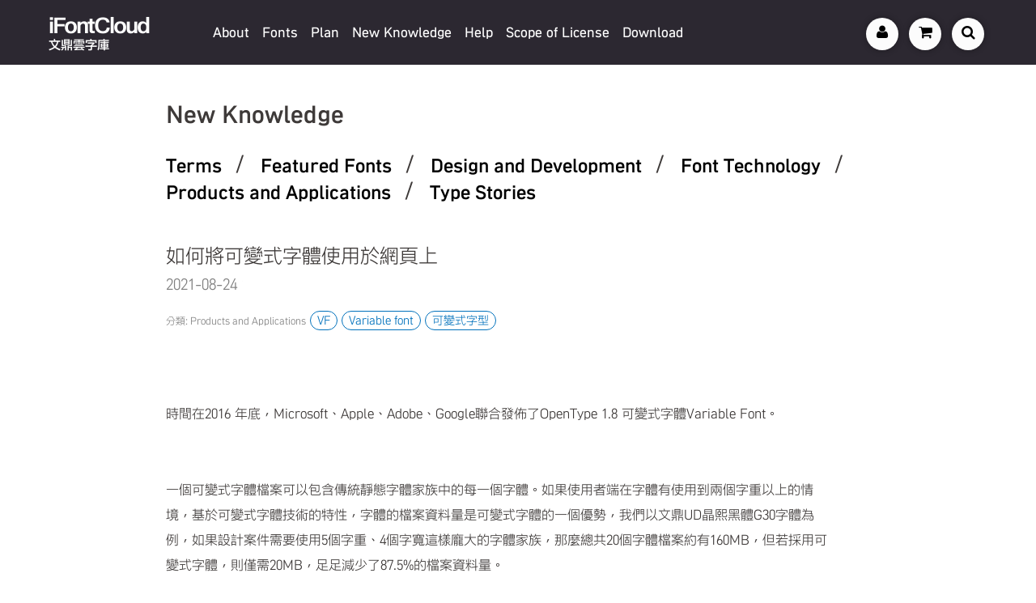

--- FILE ---
content_type: text/html;charset=UTF-8
request_url: https://www.ifontcloud.com/index/newknowledge_detail.jsp?id=89
body_size: 77674
content:
<!DOCTYPE html>
<html>
<head>
    <meta name="viewport" content="width=device-width, initial-scale=1">
	<title>如何將可變式字體使用於網頁上 - iFontCloud 文鼎雲字庫 - 即時滿足各種字體需求</title>
	<meta name="KeyWords" CONTENT="雲端字庫,雲字庫,租賃字型,網頁字型,字型,下載,商業授權,文鼎科技,iFontCloud,Cloud Font,SubscriptionFont,WebFont,SEO,Arphic,文鼎,VF,Variable font,可變式字型,">
	<meta property="og:title" content="如何將可變式字體使用於網頁上 - iFontCloud 文鼎雲字庫 - 即時滿足各種字體需求" />
	<meta property="og:image" content="https://ifontcloud.com/index/images/newknowledge/20210823/index.jpg" />
    <script async src="https://www.googletagmanager.com/gtag/js?id=UA-42256922-2"></script>
<script>
  window.dataLayer = window.dataLayer || [];
  function gtag(){dataLayer.push(arguments);}
  gtag('js', new Date());

  gtag('config', 'UA-42256922-2');
</script>
<!-- Google tag (gtag.js) -->
<script async src="https://www.googletagmanager.com/gtag/js?id=G-9J3WE68B2C"></script>
<script>
  window.dataLayer = window.dataLayer || [];
  function gtag(){dataLayer.push(arguments);}
  gtag('js', new Date());

  gtag('config', 'G-9J3WE68B2C');
</script>
<!-- Google tag (gtag.js) -->
<script async src="https://www.googletagmanager.com/gtag/js?id=G-SR0H9XWH0S"></script>
<script>
  window.dataLayer = window.dataLayer || [];
  function gtag(){dataLayer.push(arguments);}
  gtag('js', new Date());

  gtag('config', 'G-SR0H9XWH0S');
</script>
<!-- Global site tag (gtag.js) - Google Ads: 10841427479 -->
<script async src="https://www.googletagmanager.com/gtag/js?id=AW-10841427479"></script>
<script>
  window.dataLayer = window.dataLayer || [];
  function gtag(){dataLayer.push(arguments);}
  gtag('js', new Date());

  gtag('config', 'AW-10841427479');
</script>
<!-- Facebook Pixel Code -->
<script>
!function(f,b,e,v,n,t,s)
{if(f.fbq)return;n=f.fbq=function(){n.callMethod?
n.callMethod.apply(n,arguments):n.queue.push(arguments)};
if(!f._fbq)f._fbq=n;n.push=n;n.loaded=!0;n.version='2.0';
n.queue=[];t=b.createElement(e);t.async=!0;
t.src=v;s=b.getElementsByTagName(e)[0];
s.parentNode.insertBefore(t,s)}(window,document,'script',
'https://connect.facebook.net/en_US/fbevents.js');
fbq('init', '1364647514282304'); 
fbq('track', 'PageView');
</script>
<noscript>
<img height="1" width="1" src="https://www.facebook.com/tr?id=1364647514282304&ev=PageView&noscript=1"/>
</noscript>
<!-- End Facebook Pixel Code -->
<title>iFontCloud 文鼎雲字庫 - 即時滿足各種字體需求</title>
<meta http-equiv="Content-Type" content="text/html; charset=UTF-8"/>
<meta name="viewport" content="width=device-width, initial-scale=1">
<meta name="KeyWords" content="雲端字庫,雲字庫,租賃字型,網頁字型,字型,下載,商業授權,文鼎科技,iFontCloud,Cloud Font,SubscriptionFont,WebFont,SEO,Arphic,文鼎,字體,字体,黑體,黑体,圓體,手寫,雲字庫,雲字庫管理工具,文鼎,文鼎字型">
<meta name="Description" content="iFontCloud文鼎雲字庫服務平台提供租賃字型(Subscription Font)服務以及網頁字型(Web Font)服務">
<meta name="copyright" content="2023 Arphic Technology">
<meta property="og:image" content="https://ifontcloud.com/index/images/2023Logo.png" />
<meta property="og:type" content="website" />
<meta property="og:url" content="https://www.ifontcloud.com/index/newknowledge_detail.jsp?id=89" />
<meta property="og:description" content="iFontCloud文鼎雲字庫服務平台提供租賃字型(Subscription Font)服務以及網頁字型(Web Font)服務" />
<link rel="shortcut icon" type="image/png" href="images/icon/favicon.ico"/>
<link rel="stylesheet" href="vender/bootstrap/4.6.2/css/bootstrap.min.css">
<link href="css/font-awesome.min.css" rel="stylesheet">
<link rel="stylesheet" href="css/style.css" type="text/css" charset="utf-8"><link href="vender/pagination/pagination.css" rel="stylesheet">
	<style>
	.addcart {
		background-color:#d9d9d9;
		color:#3e3a39;
		border:0px ;
		border-radius:10px;
		font-size:20px;
		padding:10px 25px;
	}
	img {
		
		max-width:830px;
		height:auto !important;
	}
	.content {
		position: relative;
		background: #fff;
	
		//	overflow: hidden;
		//	max-height: 450px; 
		
	}
	/*
	.content::after {
		content: "";
		position: absolute;
		bottom: 0;
		left: 0;
		right: 0;
		height: 100px; 
		background: linear-gradient(to bottom, rgba(255, 255, 255, 0), rgba(255, 255, 255, 1));
		pointer-events: none;
	}
	*/
	
	.blue-btn {
		
		background-color: #0071bc;
		color: #FFF;
		width: 100%;
		height: 47px;
		width: 200px;
		-webkit-border-radious: 2px;
		-moz-border-radious: 2px;
		border-radius: 2px;
		padding: 10px 0px;
		border: 0px;
		font-family: "AR UDJingXiHeiU30 MD";
		font-size: 18px;
		cursor: pointer;
	}
	</style>
</head>
<body>
    <!-- Google Tag Manager (noscript) -->
<noscript><iframe src="https://www.googletagmanager.com/ns.html?id=GTM-N2QQHV7"
height="0" width="0" style="display:none;visibility:hidden"></iframe></noscript>
<!-- End Google Tag Manager (noscript) -->
<meta name="viewport" content="width=device-width, initial-scale=1">
<header id="new_header" class="fixed-top">
    <nav class="navbar navbar-expand-lg bg-color">
        <a href="index.jsp" class="navbar-brand">
            <div class="title">
                <h1>iFontCloud</h1>
                <p>文鼎雲字庫</p>
            </div>
        </a>

        <button class="navbar-toggler" type="button" data-toggle="collapse" data-target="#nav-content" aria-controls="nav-content" aria-expanded="false" aria-label="Toggle navigation">
            <i class="fa fa-bars" id="menu" href="javascript:void(0);" ></i>
        </button>

        <div class="collapse navbar-collapse" id="nav-content">
            <ul class="navbar-nav mr-auto">
                <li class="nav-item dropdown"  data-target="about">
                    <a class="nav-link" href="#"  id="aboutDropdown" data-toggle="dropdown" aria-haspopup="true" aria-expanded="false">About</a>
                    <ul class="dropdown-menu d-lg-none" aria-labelledby="aboutDropdown">
                        <li><a class="dropdown-item" href="activity.jsp">News</a></li>
                        <li><a class="dropdown-item" href="introduce_package.jsp">Service</a></li>
                    </ul>
                </li>
                <li class="nav-item active">
                    <a class="nav-link" href="font.jsp">Fonts</span></a>
                </li>
                <li class="nav-item dropdown" data-target="plan">
                    <a class="nav-link" href="plan.jsp" >Plan</a>
                </li>
				 <li class="nav-item dropdown">
                    <a class="nav-link" href="newknowledge.jsp">New Knowledge</a>
                </li>
                <li class="nav-item"  data-target="qa">
                    <a class="nav-link" href="#" id="qaDropdown" data-toggle="dropdown" aria-haspopup="true" aria-expanded="false">Help</a>
                    <ul class="dropdown-menu d-lg-none" aria-labelledby="qaDropdown" >
                        <li><a class="dropdown-item" href="qa.jsp#FAQ1">FAQs</a></li>
                        <li><a class="dropdown-item" href="service&help.jsp">Online Service</a></li>
                       <!--<li><a class="dropdown-item" href="service&help.jsp#FAQ3">Operating</a></li>-->
                        <!--<li><a class="dropdown-item" href="newknowledge.jsp">New Knowledge</a></li>-->
                    </ul>
                </li>
                <li class="nav-item">
                    <a class="nav-link" href="eula.jsp">Scope of License</a>
                </li>
                <li class="nav-item">
                    <a class="nav-link" href="tool.jsp">Download</a>
                </li>
                <li class="nav-item d-lg-none">
                    <a class="nav-link" href="cart.jsp">shopping cart</a>
                </li>
                <li data-login-user class="nav-item d-lg-none state-hidden" style="border:0">
                    <a class="nav-link " href="#" id="memberDropdown" data-toggle="dropdown" aria-haspopup="true" aria-expanded="false" >Member area</a>
                    <ul class="dropdown-menu d-lg-none" aria-labelledby="memberDropdown" >
                        <li><a class="dropdown-item" href="account.jsp">Member area</a></li>
                        <li><a class="dropdown-item" href="byaccount.jsp">Sync</a></li>
                        <li><a class="dropdown-item" href="account_auth_web.jsp">Web Management</a></li>
                        <li><a data-logout-button class="dropdown-item" href="#">Logout</a></li>
                    </ul>
                </li>
                <li data-login-button class="nav-item d-lg-none" style="border:0">
                    <a class="nav-link" href="login.jsp">Login</a>
                </li>
            </ul>
            <form class="form-inline my-2 my-lg-0 d-none d-lg-block" style="height:100%;">
                <div class="header_buttons" >
                    
                    <div data-login-user id="navbarDropdown" class="header_button Vuser state-hidden " data-target="member">
                        <i id='username' class="fa username">A</i>
                        <i class="username" style="display:none">A a B b C c D d E e F f G g H h I i J j K k L l M m N n O o P p Q q R r S s T t U u V v W w X x Y y Z z</i>
                    </div>

                    <a data-login-button  class="header_button Vuser" href="login.jsp"><i class="fa fa-user"></i></a>
                    
                    <a href="cart.jsp" class="header_button Vcart"  onClick="gtag('event','Header',{'event_category':'Click','event_label':'購物車'})">
                        <i class="fa fa-shopping-cart"></i>
                        <span class='badge badge-warning d-none d-lg-none ' id='lblCartCount'>0</span>    
                    </a>
            
                    <a href="#" class="header_button Vsearch"  data-target="search"  onClick="gtag('event','Header',{'event_category':'Click','event_label':'字型搜尋'})" ><i class="fa fa-search"></i> </a>

                </div>
                <!--
                <div class="header_select select-xl">
                    <p style="color:#00abcf;">試試吧! 調整網站顯示字體!</p>
                    <select class="select-webfont">
                        <option  value="jingxihei" style="font-family:'AR UDJingXiHeiE1U30 DB';">文鼎UD晶熙黑體</option>
                        <option  value="sysong"  style="font-family:'AR SYSongB5HK Display H46 MD';">文鼎書苑宋</option>
                        <option  value="mochi" style="font-family:'AR MochiB5 H16C90 DB';">文鼎白玉書體</option>
                    </select>
                </div>-->
            </form>
        </div>
    </nav>
    <div class="menu d-none d-lg-block"  >
        <div class="menu-list" id="about" >
            <ul>
                <li>
                    <p class="menu-title"><a href="activity.jsp">News</a></p>
                </li>
                <li>
                    <p class="menu-title"><a href="introduce_package.jsp">Service</a></p>
                </li>
            </ul>
        </div>
        <div class="menu-list" id="plan" >
            <ul>
                <li>
                    <p class="menu-title">Subscription Font</p>
                    <p class="menu-content"><a href="plan_detail.jsp#!?service=RTF&catagory=13" ng-click="reloadPage('plan_detail.jsp#!?service=RTF&catagory=13')">Company</a></p>
                    <p class="menu-content"><a href="plan_detail.jsp#!?service=RTF&catagory=37" ng-click="reloadPage('plan_detail.jsp#!?service=RTF&catagory=37')">Designer / Advertising</a></p>
                    <p class="menu-content"><a href="plan_detail.jsp#!?service=RTF&catagory=60" ng-click="reloadPage('plan_detail.jsp#!?service=RTF&catagory=60')">Choose any option</a></p>
					<p class="menu-content"><a href="plan_detail.jsp#!?service=RTF&catagory=52" ng-click="reloadPage('plan_detail.jsp#!?service=RTF&catagory=52')">Student</a></p>
                    <p class="menu-content"><a href="plan_detail.jsp#!?service=RTF&catagory=50" ng-click="reloadPage('plan_detail.jsp#!?service=RTF&catagory=50')">G&E institutions</a></p>
                    <p class="menu-content"><a href="plan_detail.jsp#!?service=RTF&catagory=49" ng-click="reloadPage('plan_detail.jsp#!?service=RTF&catagory=49')">Negotiate License</a></p>
                </li>
                <li>
                    <p class="menu-title"><a href="introduce_package.jsp#web" />Web Font</a></p>
					<!--
                    <p class="menu-content"><a href="plan_detail.jsp#!?service=WEB&catagory=56">Personal</a></p>
                    <p class="menu-content"><a href="plan_detail.jsp#!?service=WEB&catagory=59">Business</a></p>
					-->
                </li>
            </ul>
        </div>
        <div class="menu-list" id="qa" style="margin-left:460px;">
            <ul>
                <li>
                    <p class="menu-title"><a href="qa.jsp#FAQ1">FAQs</a></p>
                </li>
                <li>
                    <p class="menu-title"><a href="service&help.jsp">Online Service</a></p>
                </li>
				<!--
                <li>
                    <p class="menu-title"><a href="service&help.jsp#FAQ3">Operating</a></p>
                </li>
				-->
                <li>
                    <p class="menu-title"><a href="newknowledge.jsp">New Knowledge</a></p>
                </li>
            </ul>
        </div>
        <div class="menu-list" id="member"  >
            <ul>
                <li>
                    <p class="menu-title"><a data-logout-button href="#">Logout</a></p>
                </li>
                <li>
                    <p class="menu-title">Web Font</p>
                    <p class="menu-content"><a href="account_auth_web.jsp">Web Management</a></p>
                </li>
                <li>
                    <p class="menu-title">Subscription Font</p>
                    <p class="menu-content"><a href="byaccount.jsp">License Management</a></p>
					
					
					</li>
                
                 <li>
                    <p class="menu-title"><a href="account.jsp">Member area</a></p>
                </li>
            </ul>
        </div>
        <div class="menu-list"  id="search" >
            <ul>
                <li class="py-2">
                    <div class="offset-2 col-8 offset-xl-0 col-xl-8 search">
                        <input type="text" class="form-control " placeholder="開始搜尋字體吧!" style="font-size: 14px;" id="header_searchWord">
                        <i class="fa-sharp fa-solid fa-magnifying-glass"></i>
                    </div>
                </li>
                <li>
                    <p class="menu-title">熱門關鍵字 
                        <a href="font.jsp?searchWord=書苑宋" class="promo-link">書苑宋</a> 
                        <a href="font.jsp?searchWord=晶熙黑" class="promo-link">晶熙黑</a> 
                        <a href="font.jsp?searchWord=方新書" class="promo-link">方新書</a> 
                        <a href="font.jsp?searchWord=Variable Font" class="promo-link">Variable Font</a>
                    </p>
                    
                </li>
            </ul>
        </div>
    </div>

</header><main id="page_newknowledge" role="main">
        <div class="container ">
            <div class="row ">
                <div id="AR_tab" class="col-12 px-md-0 px-xl-0 px-lg-0 justify-content-center justify-content-sm-center justify-content-md-start  justify-content-lg-start  justify-content-xl-start d-flex">
                    <span class="head-title "><a href="newknowledge.jsp">
                            New Knowledge</a></span>
                </div>
                <div id="AR_tab" class="col-12 newkd px-md-0 px-xl-0 px-lg-0 justify-content-center justify-content-sm-center justify-content-md-start  justify-content-lg-start  justify-content-xl-start d-flex mt-4">
                    <nav class="tab-title type-tag">
                        <a id="1" href="newknowledge.jsp?type=1" onclick="gtag('event','應用新知',{'event_category':'tag','event_label':'null'});"
                        >Terms</a> 
                            <span class="mx-2 px-1 h3">  / </span>
                            <a id="2" href="newknowledge.jsp?type=2" onclick="gtag('event','應用新知',{'event_category':'tag','event_label':'null'});"
                        >Featured Fonts</a> 
                            <span class="mx-2 px-1 h3">  / </span>
                            <a id="3" href="newknowledge.jsp?type=3" onclick="gtag('event','應用新知',{'event_category':'tag','event_label':'null'});"
                        >Design and Development</a> 
                            <span class="mx-2 px-1 h3">  / </span>
                            <a id="4" href="newknowledge.jsp?type=4" onclick="gtag('event','應用新知',{'event_category':'tag','event_label':'null'});"
                        >Font Technology</a> 
                            <span class="mx-2 px-1 h3">  / </span>
                            <a id="5" href="newknowledge.jsp?type=5" onclick="gtag('event','應用新知',{'event_category':'tag','event_label':'null'});"
                        >Products and Applications</a> 
                            <span class="mx-2 px-1 h3">  / </span>
                            <a id="6" href="newknowledge.jsp?type=6" onclick="gtag('event','應用新知',{'event_category':'tag','event_label':'null'});"
                        >Type Stories</a> 
                            </nav>
                </div>
            </div>
            <!--文章 -->
            <div class="row justify-content-between " >
                <section class=" col-12 col-sm-12 col-md-12 col-lg-12 newk2-xl-1 px-md-0 order-1" >
                    <!--section  主要的文章內容 -->
                    <article class="newk newk-grid">
                        <div class="newk-meta2">
                            <h2 class="newk-title">如何將可變式字體使用於網頁上</h2>
                            <p class="newk-date"> 2021-08-24 10:29:22.0</p>
                            <small class="small-title">分類: Products and Applications</small>
                            <a href="newknowledge.jsp?tag=35"  style="text-decoration:none;" >
									<span class="content-tags px-2 py-1" >VF</span>	
									</a>
                            <a href="newknowledge.jsp?tag=36"  style="text-decoration:none;" >
									<span class="content-tags px-2 py-1" >Variable font</span>	
									</a>
                            <a href="newknowledge.jsp?tag=104"  style="text-decoration:none;" >
									<span class="content-tags px-2 py-1" >可變式字型</span>	
									</a>
                            </div>
                        
						<div class="newk-content-id" itemprop="text" >
                             <p>時間在2016 年底，Microsoft、Apple、Adobe、Google聯合發佈了OpenType 1.8 可變式字體Variable Font。</p>
<p>&nbsp;</p>
<p>一個可變式字體檔案可以包含傳統靜態字體家族中的每一個字體。如果使用者端在字體有使用到兩個字重以上的情境，基於可變式字體技術的特性，字體的檔案資料量是可變式字體的一個優勢，我們以文鼎UD晶熙黑體G30字體為例，如果設計案件需要使用5個字重、4個字寬這樣龐大的字體家族，那麼總共20個字體檔案約有160MB，但若採用可變式字體，則僅需20MB，足足減少了87.5%的檔案資料量。</p>
<p><img src="https://ifontcloud.com/index/images/newknowledge/20210823/VF%20Data%20Volume.jpg" alt="" width="831" height="368" /></p>
<p>更好的是，設計師和工程師還可以幾乎不受限制的使用可變式字體中的變化。例如字重與字寬的變化，使用者可以在Medium、Heavy或與長體Condensed間透過變數軸或參數的調整自由穿插的使用字體。隨著可變式字體的推出與應用軟體的支援，我們可以預測到可變式字體使用上的好處：為網頁/UI工程師在多字重字體資料量提供更好的壓縮，為設計師在作品上提供更細膩的呈現，以及為讀者提供更精緻的閱讀體驗。</p>
<p>&nbsp;</p>
<p>可變式字體在2016/11月發佈後，最早支援可變式字體的主要設計軟體是 Adobe Photoshop、Illustrator 和 InDesign。如今，這些軟體內建了多款英文可變式字體，因此，現在數百萬使用 Creative Cloud 的設計師都可以體驗到可變式字體這種新的排版潛力。</p>
<p>&nbsp;</p>
<p>使用情境如果移轉到Web呢？我們先來體驗一下吧！將滑鼠經過下方文字，看看會有怎樣的效果～</p>
<p>&nbsp;</p>
<p><img src="[data-uri]" alt="" /></p>
<p>這個效果都是可變式字體透過CSS的設定所設計出來的互動呈現，我們分解成5個步驟：</p>
<p>1.<span style="white-space: pre;"> </span>設定Web Font</p>
<p>於網頁內嵌入Web Font JS</p>
<p>&nbsp;</p>
<p>2.<span style="white-space: pre;"> </span>準備好小篇幅文章，設定於網頁內</p>
<p>例如文字為『文鼎晶熙黑』，將文字用&lt;span&gt;分別組合起來並放入網頁內&lt;span&gt;今&lt;/span&gt; &lt;span&gt;晚&lt;/span&gt; &lt;span&gt;我&lt;/span&gt; &lt;span&gt;想&lt;/span&gt; &lt;span&gt;來&lt;/span&gt;&lt;span&gt;點&lt;/span&gt;</p>
<p>&nbsp;</p>
<p>3.<span style="white-space: pre;"> </span>設定字型名稱\</p>
<p>span {</p>
<p>&nbsp; &nbsp; font-family:'文鼎VF甜妞體_Wr';</p>
<p>}</p>
<p>&nbsp;</p>
<p>4.<span style="white-space: pre;"> </span>設定動畫呈現</p>
<p>預設文字字重為 300</p>
<p>span {</p>
<p>&nbsp; &nbsp; font-variation-settings: 'wght' 300;</p>
<p>}</p>
<p>&nbsp;</p>
<p>當滑鼠移到文字上時，將字重設定為 600</p>
<p>span:hover {</p>
<p>&nbsp; &nbsp; font-variation-settings: 'wght' 600;</p>
<p>}</p>
<p>&nbsp;</p>
<p>5.<span style="white-space: pre;"> </span>加入一些進場、退場效果</p>
<p>設定3秒回到原始字重300</p>
<p>span {</p>
<p>&nbsp; &nbsp; font-variation-settings: 'wght' 300;</p>
<p>&nbsp; &nbsp; transition: 3s;</p>
<p>}</p>
<p>&nbsp;</p>
<p>設定0.1秒字重設定到600</p>
<p>span:hover {</p>
<p>&nbsp; &nbsp; font-variation-settings: 'wght' 600;</p>
<p>&nbsp; &nbsp; transition: .1s;</p>
<p>}</p>
<p>&nbsp;</p>
<p>透過以上五個步驟及CSS的設計，就可在網頁上以文字輕鬆、快速的呈現出動態效果來。在現在的桌機和移動設備上主要的瀏覽器大都已支援可變式字體的顯示，支援的瀏覽器版本整理如下表，因此，我們可以期待，透過更多可變式字體產品的推出，網頁的面貌將在互動設計師與網頁工程師攜手下，帶來許多的視覺觀感體驗。</p>
<p>&nbsp;</p>
<table class="MsoNormalTable" style="width: 333.4pt;" border="0" width="445" cellspacing="0" cellpadding="0">
<tbody>
<tr style="height: 16.5pt;">
<td style="width: 121.8pt; padding: 0cm 1.4pt; height: 16.5pt;" nowrap="nowrap" width="162">
<p class="MsoNormal"><strong><span lang="EN-US" style="font-family: 新細明體, serif;">Web browsers</span></strong></p>
</td>
<td style="width: 54.8pt; padding: 0cm 1.4pt; height: 16.5pt;" nowrap="nowrap" width="73">&nbsp;</td>
<td style="width: 156.8pt; padding: 0cm 1.4pt; height: 16.5pt;" nowrap="nowrap" width="209">&nbsp;</td>
</tr>
<tr style="height: 16.5pt;">
<td style="width: 121.8pt; padding: 0cm 1.4pt; height: 16.5pt; border: 1pt solid windowtext;" nowrap="nowrap" width="162">
<p class="MsoNormal"><span lang="EN-US" style="font-family: 新細明體, serif;">Chrome</span></p>
</td>
<td style="border-top: 1pt solid windowtext; border-right: 1pt solid windowtext; border-bottom: 1pt solid windowtext; border-left: none; width: 54.8pt; padding: 0cm 1.4pt; height: 16.5pt;" nowrap="nowrap" width="73">
<p class="MsoNormal"><span lang="EN-US" style="font-family: 'Segoe UI Symbol', sans-serif;">✅</span></p>
</td>
<td style="border-top: 1pt solid windowtext; border-right: 1pt solid windowtext; border-bottom: 1pt solid windowtext; border-left: none; width: 156.8pt; padding: 0cm 1.4pt; height: 16.5pt;" nowrap="nowrap" width="209">
<p class="MsoNormal"><span lang="EN-US" style="font-family: 新細明體, serif;">62+</span></p>
</td>
</tr>
<tr style="height: 16.5pt;">
<td style="border-top: none; border-right: 1pt solid windowtext; border-bottom: 1pt solid windowtext; border-left: 1pt solid windowtext; width: 121.8pt; padding: 0cm 1.4pt; height: 16.5pt;" nowrap="nowrap" width="162">
<p class="MsoNormal"><span lang="EN-US" style="font-family: 新細明體, serif;">Safari</span></p>
</td>
<td style="border-top: none; border-right: 1pt solid windowtext; border-bottom: 1pt solid windowtext; border-left: none; width: 54.8pt; padding: 0cm 1.4pt; height: 16.5pt;" nowrap="nowrap" width="73">
<p class="MsoNormal"><span lang="EN-US" style="font-family: 'Segoe UI Symbol', sans-serif;">✅</span></p>
</td>
<td style="border-top: none; border-right: 1pt solid windowtext; border-bottom: 1pt solid windowtext; border-left: none; width: 156.8pt; padding: 0cm 1.4pt; height: 16.5pt;" nowrap="nowrap" width="209">
<p class="MsoNormal"><span lang="EN-US" style="font-family: 新細明體, serif;">11+ (requires macOS 10.13+)</span></p>
</td>
</tr>
<tr style="height: 16.5pt;">
<td style="border-top: none; border-right: 1pt solid windowtext; border-bottom: 1pt solid windowtext; border-left: 1pt solid windowtext; width: 121.8pt; padding: 0cm 1.4pt; height: 16.5pt;" nowrap="nowrap" width="162">
<p class="MsoNormal"><span lang="EN-US" style="font-family: 新細明體, serif;">iOS Safari</span></p>
</td>
<td style="border-top: none; border-right: 1pt solid windowtext; border-bottom: 1pt solid windowtext; border-left: none; width: 54.8pt; padding: 0cm 1.4pt; height: 16.5pt;" nowrap="nowrap" width="73">
<p class="MsoNormal"><span lang="EN-US" style="font-family: 'Segoe UI Symbol', sans-serif;">✅</span></p>
</td>
<td style="border-top: none; border-right: 1pt solid windowtext; border-bottom: 1pt solid windowtext; border-left: none; width: 156.8pt; padding: 0cm 1.4pt; height: 16.5pt;" nowrap="nowrap" width="209">
<p class="MsoNormal"><span lang="EN-US" style="font-family: 新細明體, serif;">11+</span></p>
</td>
</tr>
<tr style="height: 16.5pt;">
<td style="border-top: none; border-right: 1pt solid windowtext; border-bottom: 1pt solid windowtext; border-left: 1pt solid windowtext; width: 121.8pt; padding: 0cm 1.4pt; height: 16.5pt;" nowrap="nowrap" width="162">
<p class="MsoNormal"><span lang="EN-US" style="font-family: 新細明體, serif;">Firefox</span></p>
</td>
<td style="border-top: none; border-right: 1pt solid windowtext; border-bottom: 1pt solid windowtext; border-left: none; width: 54.8pt; padding: 0cm 1.4pt; height: 16.5pt;" nowrap="nowrap" width="73">
<p class="MsoNormal"><span lang="EN-US" style="font-family: 'Segoe UI Symbol', sans-serif;">✅</span></p>
</td>
<td style="border-top: none; border-right: 1pt solid windowtext; border-bottom: 1pt solid windowtext; border-left: none; width: 156.8pt; padding: 0cm 1.4pt; height: 16.5pt;" nowrap="nowrap" width="209">
<p class="MsoNormal"><span lang="EN-US" style="font-family: 新細明體, serif;">62+ (requires macOS 10.13+)</span></p>
</td>
</tr>
<tr style="height: 16.5pt;">
<td style="border-top: none; border-right: 1pt solid windowtext; border-bottom: 1pt solid windowtext; border-left: 1pt solid windowtext; width: 121.8pt; padding: 0cm 1.4pt; height: 16.5pt;" nowrap="nowrap" width="162">
<p class="MsoNormal"><span lang="EN-US" style="font-family: 新細明體, serif;">Edge</span></p>
</td>
<td style="border-top: none; border-right: 1pt solid windowtext; border-bottom: 1pt solid windowtext; border-left: none; width: 54.8pt; padding: 0cm 1.4pt; height: 16.5pt;" nowrap="nowrap" width="73">
<p class="MsoNormal"><span lang="EN-US" style="font-family: 'Segoe UI Symbol', sans-serif;">✅</span></p>
</td>
<td style="border-top: none; border-right: 1pt solid windowtext; border-bottom: 1pt solid windowtext; border-left: none; width: 156.8pt; padding: 0cm 1.4pt; height: 16.5pt;" nowrap="nowrap" width="209">
<p class="MsoNormal"><span lang="EN-US" style="font-family: 新細明體, serif;">17+</span></p>
</td>
</tr>
<tr style="height: 16.5pt;">
<td style="border-top: none; border-right: 1pt solid windowtext; border-bottom: 1pt solid windowtext; border-left: 1pt solid windowtext; width: 121.8pt; padding: 0cm 1.4pt; height: 16.5pt;" nowrap="nowrap" width="162">
<p class="MsoNormal"><span lang="EN-US" style="font-family: 新細明體, serif;">Opera</span></p>
</td>
<td style="border-top: none; border-right: 1pt solid windowtext; border-bottom: 1pt solid windowtext; border-left: none; width: 54.8pt; padding: 0cm 1.4pt; height: 16.5pt;" nowrap="nowrap" width="73">
<p class="MsoNormal"><span lang="EN-US" style="font-family: 'Segoe UI Symbol', sans-serif;">✅</span></p>
</td>
<td style="border-top: none; border-right: 1pt solid windowtext; border-bottom: 1pt solid windowtext; border-left: none; width: 156.8pt; padding: 0cm 1.4pt; height: 16.5pt;" nowrap="nowrap" width="209">
<p class="MsoNormal"><span lang="EN-US" style="font-family: 新細明體, serif;">49+</span></p>
</td>
</tr>
<tr style="height: 16.5pt;">
<td style="border-top: none; border-right: 1pt solid windowtext; border-bottom: 1pt solid windowtext; border-left: 1pt solid windowtext; width: 121.8pt; padding: 0cm 1.4pt; height: 16.5pt;" nowrap="nowrap" width="162">
<p class="MsoNormal"><span lang="EN-US" style="font-family: 新細明體, serif;">Samsung Internet</span></p>
</td>
<td style="border-top: none; border-right: 1pt solid windowtext; border-bottom: 1pt solid windowtext; border-left: none; width: 54.8pt; padding: 0cm 1.4pt; height: 16.5pt;" nowrap="nowrap" width="73">
<p class="MsoNormal"><span lang="EN-US" style="font-family: 'Segoe UI Symbol', sans-serif;">✅</span></p>
</td>
<td style="border-top: none; border-right: 1pt solid windowtext; border-bottom: 1pt solid windowtext; border-left: none; width: 156.8pt; padding: 0cm 1.4pt; height: 16.5pt;" nowrap="nowrap" width="209">
<p class="MsoNormal"><span lang="EN-US" style="font-family: 新細明體, serif;">8.2+</span></p>
</td>
</tr>
</tbody>
</table>
<p>&nbsp;</p>
<p>如果對於可變字體在網頁CSS動態效果的設定有興趣的話，下方網址有更多中文可變式字體套用Web CSS設定的使用範例。</p>
<p>https://ifontcloud.com/index/variablefont_demo.jsp</p>
<p>&nbsp;</p>
<p>文鼎網頁字型方案</p>
<p>https://ifontcloud.com/index/plan.jsp</p>
<p>&nbsp;</p></div>
						
						</article>
                    <br>
                </section>
                <!--slider-->
                <div class="col-12 col-sm-12 col-md-12 col-lg-12  new-slider-xl-2 order-2 px-md-0 mb-5">
                    <div class="row mx-0 px-0" style="margin-top: 190px">

                            <div class="col-12 col-sm-12 col-md-12 col-lg-12 news-xl-2 px-3 px-lg-0 mx-2">
                            <div class="imgdev mb-2">
                                <a href="newknowledge_detail.jsp?id=76">
                                    <img style="max-width:830px;height:auto;max-height:230px;" src="https://ifontcloud.com/index/images/newknowledge/20210517/index.jpg"
                                    alt="Products and Applications可變式字型variable font在設計上的應用，以明/宋體為例">
                                </a>
                            </div>
                            <div class="content-new">

                                <a href="newknowledge.jsp?type=5">
                                    <small class="small-title">Products and Applications</small>
                                </a>
                                <a  href="newknowledge_detail.jsp?id=76">
                                
                                    <h2 class="newknow-title mt-2">可變式字型variable font在設計上的應用，以明/宋體為例</h2>
                                </a>
                                  
                                    <a href="newknowledge.jsp?tag=36"  style="text-decoration:none;"  title="Variable font"
                                        onclick="gtag('event','應用新知',{'event_category':'tag','event_label':'Variable font'});"
                                    > 
                                        <span class="content-tags px-2 py-1">Variable font</span>
                                    </a>
                                    <a href="newknowledge.jsp?tag=97"  style="text-decoration:none;"  title="書苑宋"
                                        onclick="gtag('event','應用新知',{'event_category':'tag','event_label':'書苑宋'});"
                                    > 
                                        <span class="content-tags px-2 py-1">書苑宋</span>
                                    </a>
                                    <a href="newknowledge.jsp?tag=104"  style="text-decoration:none;"  title="可變式字型"
                                        onclick="gtag('event','應用新知',{'event_category':'tag','event_label':'可變式字型'});"
                                    > 
                                        <span class="content-tags px-2 py-1">可變式字型</span>
                                    </a>
                                    <a href="newknowledge.jsp?tag=105"  style="text-decoration:none;"  title="視覺調整"
                                        onclick="gtag('event','應用新知',{'event_category':'tag','event_label':'視覺調整'});"
                                    > 
                                        <span class="content-tags px-2 py-1">視覺調整</span>
                                    </a>
                                    </div>
                        </div>
                        <div class="col-12 col-sm-12 col-md-12 col-lg-12 news-xl-2 px-3 px-lg-0 mx-2">
                            <div class="imgdev mb-2">
                                <a href="newknowledge_detail.jsp?id=44">
                                    <img style="max-width:830px;height:auto;max-height:230px;" src="https://ifontcloud.com/index/images/20210111_01.jpg"
                                    alt="Products and Applications「iFontCloud」APP操作解說">
                                </a>
                            </div>
                            <div class="content-new">

                                <a href="newknowledge.jsp?type=5">
                                    <small class="small-title">Products and Applications</small>
                                </a>
                                <a  href="newknowledge_detail.jsp?id=44">
                                
                                    <h2 class="newknow-title mt-2">「iFontCloud」APP操作解說</h2>
                                </a>
                                  
                                    <a href="newknowledge.jsp?tag=84"  style="text-decoration:none;"  title="iPadOS"
                                        onclick="gtag('event','應用新知',{'event_category':'tag','event_label':'iPadOS'});"
                                    > 
                                        <span class="content-tags px-2 py-1">iPadOS</span>
                                    </a>
                                    <a href="newknowledge.jsp?tag=85"  style="text-decoration:none;"  title="iOS"
                                        onclick="gtag('event','應用新知',{'event_category':'tag','event_label':'iOS'});"
                                    > 
                                        <span class="content-tags px-2 py-1">iOS</span>
                                    </a>
                                    <a href="newknowledge.jsp?tag=86"  style="text-decoration:none;"  title="custom font"
                                        onclick="gtag('event','應用新知',{'event_category':'tag','event_label':'custom font'});"
                                    > 
                                        <span class="content-tags px-2 py-1">custom font</span>
                                    </a>
                                    </div>
                        </div>
                        <div class="col-12 col-sm-12 col-md-12 col-lg-12 news-xl-2 px-3 px-lg-0 mx-2">
                            <div class="imgdev mb-2">
                                <a href="newknowledge_detail.jsp?id=166">
                                    <img style="max-width:830px;height:auto;max-height:230px;" src="https://ifontcloud.com/index/images/newknowledge/需要明體風格？推薦森澤精選字體0.png"
                                    alt="Products and Applications需要明體風格？推薦森澤精選字體">
                                </a>
                            </div>
                            <div class="content-new">

                                <a href="newknowledge.jsp?type=5">
                                    <small class="small-title">Products and Applications</small>
                                </a>
                                <a  href="newknowledge_detail.jsp?id=166">
                                
                                    <h2 class="newknow-title mt-2">需要明體風格？推薦森澤精選字體</h2>
                                </a>
                                  
                                    <a href="newknowledge.jsp?tag=151"  style="text-decoration:none;"  title="森澤"
                                        onclick="gtag('event','應用新知',{'event_category':'tag','event_label':'森澤'});"
                                    > 
                                        <span class="content-tags px-2 py-1">森澤</span>
                                    </a>
                                    </div>
                        </div>
                        <aside class="col-12 news-xl-2" style="display:contents">
                            <span class="alltags px-2 py-1 my-1 mb-3 mx-1">   
                                <a style="color:inherit;text-decoration:none;" href="newknowledge.jsp?tag=152" title="日文字體" 
                                onclick="gtag('event','應用新知',{'event_category':'tag','event_label':'日文字體'});">
                                    日文字體</a>
                            </span>
                            
                            <span class="alltags px-2 py-1 my-1 mb-3 mx-1">   
                                <a style="color:inherit;text-decoration:none;" href="newknowledge.jsp?tag=13" title="漢字調和設計" 
                                onclick="gtag('event','應用新知',{'event_category':'tag','event_label':'漢字調和設計'});">
                                    漢字調和設計</a>
                            </span>
                            
                            <span class="alltags px-2 py-1 my-1 mb-3 mx-1">   
                                <a style="color:inherit;text-decoration:none;" href="newknowledge.jsp?tag=78" title="包裝設計" 
                                onclick="gtag('event','應用新知',{'event_category':'tag','event_label':'包裝設計'});">
                                    包裝設計</a>
                            </span>
                            
                            <span class="alltags px-2 py-1 my-1 mb-3 mx-1">   
                                <a style="color:inherit;text-decoration:none;" href="newknowledge.jsp?tag=123" title="字集" 
                                onclick="gtag('event','應用新知',{'event_category':'tag','event_label':'字集'});">
                                    字集</a>
                            </span>
                            
                            <span class="alltags px-2 py-1 my-1 mb-3 mx-1">   
                                <a style="color:inherit;text-decoration:none;" href="newknowledge.jsp?tag=61" title="Text" 
                                onclick="gtag('event','應用新知',{'event_category':'tag','event_label':'Text'});">
                                    Text</a>
                            </span>
                            
                            <span class="alltags px-2 py-1 my-1 mb-3 mx-1">   
                                <a style="color:inherit;text-decoration:none;" href="newknowledge.jsp?tag=54" title="G30" 
                                onclick="gtag('event','應用新知',{'event_category':'tag','event_label':'G30'});">
                                    G30</a>
                            </span>
                            
                            <span class="alltags px-2 py-1 my-1 mb-3 mx-1">   
                                <a style="color:inherit;text-decoration:none;" href="newknowledge.jsp?tag=160" title="Min2" 
                                onclick="gtag('event','應用新知',{'event_category':'tag','event_label':'Min2'});">
                                    Min2</a>
                            </span>
                            
                            <span class="alltags px-2 py-1 my-1 mb-3 mx-1">   
                                <a style="color:inherit;text-decoration:none;" href="newknowledge.jsp?tag=106" title="PDF" 
                                onclick="gtag('event','應用新知',{'event_category':'tag','event_label':'PDF'});">
                                    PDF</a>
                            </span>
                            
                            <span class="alltags px-2 py-1 my-1 mb-3 mx-1">   
                                <a style="color:inherit;text-decoration:none;" href="newknowledge.jsp?tag=27" title="字體名稱" 
                                onclick="gtag('event','應用新知',{'event_category':'tag','event_label':'字體名稱'});">
                                    字體名稱</a>
                            </span>
                            
                            <span class="alltags px-2 py-1 my-1 mb-3 mx-1">   
                                <a style="color:inherit;text-decoration:none;" href="newknowledge.jsp?tag=93" title="Win10" 
                                onclick="gtag('event','應用新知',{'event_category':'tag','event_label':'Win10'});">
                                    Win10</a>
                            </span>
                            
                            </aside>
                    </div>
                </div>
                <!--/slider-->
            </div>
        </div>
    </main>
    <footer class="footer" id="page_footer">

    <div class="container-fluid" >

        <!--smaill device--> 
        <div class="row d-flex d-md-none px-3 px-sm-5">
            
            <div class="col-12 p-0 py-3 item"><a style="display:block;" href="sitemap.jsp">Sitemap<span style="float:right">▶</span></a></div>
            <div class="col-12 p-0 py-3 item"><a style="display:block;" href="privacy_policy.jsp">Privacy Policy<span style="float:right">▶</span></a></div>
            <div class="col-12 p-0 py-3 item"><a style="display:block;" href="security_policy.jsp">Internet Security Policy<span style="float:right">▶</span></a></div>
            <div class="col-12 p-0 py-3 item"><a style="display:block;" href="report_piracy.jsp">AUZ Protect<span style="float:right">▶</span></a></div>
            <div class="col-12 p-0 py-3 item"><a style="display:block;" href="store_address.jsp">Store<span style="float:right">▶</span></a></div>
            <div class="col-12 p-0 py-3 item"><a style="display:block;" href="aboutme.jsp">About<span style="float:right">▶</span></a></div>
            <div class="col-12 p-0 py-3 d-none d-sm-block">
                <a href="http://www.arphic.com.tw/">ARPHIC</a>
                <a class="ml-3 mr-0 switch-lan" data-lang="EN" href="/index/newknowledge_detail.jsp?id=89&lang=en&country=">EN/</a>
                <a class="mx-0 switch-lan" data-lang="CN" href="/index/newknowledge_detail.jsp?id=89&lang=zh&country=CN">簡/</a>
                <a class="ml-0 mr-3 switch-lan" data-lang="TW" href="/index/newknowledge_detail.jsp?id=89&lang=zh&country=TW">繁</a>
                <span style="font-size:12px;">© 2023 Arphic Technology co., LTD All Rights Reserved.</span>
            </div>
            <div class="col-12 p-0 py-3 d-block d-sm-none">
                <a href="http://www.arphic.com.tw/" target="_blank" onClick="gtag('event','Footer',{'event_category':'Click','event_label':'至文鼎官網'})">ARPHIC</a>
            </div>
            <div class="col-12 p-0 d-block d-sm-none">
                <a class="mx-0 switch-lan" data-lang="en" href="/index/newknowledge_detail.jsp?id=89&lang=en&country=">EN/</a>
                <a class="mx-0 switch-lan" data-lang="zh_CN" href="/index/newknowledge_detail.jsp?id=89&lang=zh&country=CN">簡/</a>
                <a class="ml-0 mr-3 switch-lan" data-lang="zh_TW" href="/index/newknowledge_detail.jsp?id=89&lang=zh&country=TW">繁</a>
                <span style="font-size:12px;">© 2025 Arphic Technology co., LTD All Rights Reserved.</span>
            </div>    
        </div>
        
        <div class="iFontCloud-img" >
			<img src="images/iFC_EN.png" alt="iFontCloud" />
			</div>
        <div class="rightside" style="display:inline-block;">
            <div class="row">
                <div class="col-12 col-sm-12 col-lg-12 align-items-center justify-content-center d-none d-md-flex d-xl-none list ">
                    
                    <div class="row ">
                        <a class="mx-3 mt-2" href="sitemap.jsp">Sitemap</a>
                        <a class="mx-3 mt-2" href="privacy_policy.jsp">Privacy Policy</a>
                        <a class="mx-3 mt-2" href="security_policy.jsp">Internet Security Policy</a>
                        <a class="mx-3 mt-2" href="report_piracy.jsp">AUZ Protect</a>
                        <a class="mx-3 mt-2" href="store_address.jsp">Store</a>
                        <!--<a class="mx-3 mt-2" href="aboutme.jsp">About</a>-->
                        <a class="mx-3 mt-2" href="http://www.arphic.com.tw/" target="_blank" onClick="gtag('event','Footer',{'event_category':'Click','event_label':'至文鼎官網'})" >ARPHIC</a>
                        <p class="mx-3 mt-2">
                            <a class="mx-0 switch-lan" data-lang="en" href="/index/newknowledge_detail.jsp?id=89&lang=en&country=">EN/</a>
                            <a class="mx-0 switch-lan" data-lang="zh_CN" href="/index/newknowledge_detail.jsp?id=89&lang=zh&country=CN">簡/</a>
                            <a class="mx-0 switch-lan" data-lang="zh_TW" href="/index/newknowledge_detail.jsp?id=89&lang=zh&country=TW">繁</a>
                        </p>
                        <p class="mx-3 mt-2">© 2026 Arphic Technology co., LTD All Rights Reserved.</p>
                    </div>
                
                </div>
                <div class="col-12 col-sm-12 col-lg-7 col-xl-8 align-items-center d-none d-xl-flex px-0 list ">
                    
                    <ul class="navbar-nav mr-auto ">
                        <li class="nav-item pl-0">
                        <a class="nav-link" href="sitemap.jsp">Sitemap</a>
                        </li>
                        <li class="nav-item pl-0">
                        <a class="nav-link" href="privacy_policy.jsp">Privacy Policy</a>
                        </li>
                        <li class="nav-item pl-0">
                        <a class="nav-link" href="security_policy.jsp">Internet Security Policy</a>
                        </li>
                        <li class="nav-item pl-0">
                        <a class="nav-link" href="report_piracy.jsp">AUZ Protect</a>
                        </li>
                        <li class="nav-item pl-0">
                        <a class="nav-link" href="store_address.jsp">Store</a>
                        </li>
						<!--
                        <li class="nav-item pl-0 ">
                        <a class="nav-link" href="aboutme.jsp">About</a>
                        </li>
						-->
                        <li class="nav-item pl-0">
                        <a class="nav-link" href="http://www.arphic.com.tw/" target="_blank" onClick="gtag('event','Footer',{'event_category':'Click','event_label':'至文鼎官網'})">ARPHIC</a>
                        </li>
                        <li class="nav-item pl-0 nav-link">
                            <a class="mx-0 switch-lan" data-lang="en" href="/index/newknowledge_detail.jsp?id=89&lang=en&country=">EN/</a>
                            <a class="mx-0 switch-lan" data-lang="zh_CN" href="/index/newknowledge_detail.jsp?id=89&lang=zh&country=CN">簡/</a>
                            <a class="mx-0 switch-lan" data-lang="zh_TW" href="/index/newknowledge_detail.jsp?id=89&lang=zh&country=TW">繁</a>
                        </li>
                    </ul>
                
                </div>
                <!-- only display for xl -->
                <div class="col-12 col-lg-3 col-xl-4 justify-content-center justify-content-xl-end align-items-center align-items-xl-right mt-4 mt-lg-0 d-none d-xl-flex px-xl-0 copyright ">
                    <p>© 2026 Arphic Technology co., LTD All Rights Reserved.</p>
                </div>
            </div>
        </div>
    </div>
   
</footer>
<script type='text/javascript' src="vender/angular/angular.min.js"></script>
<script type='text/javascript' src='//font.arphic.com/FontSubsetOutput/1416799708191/B2D2552FE63FC3C4F6D87CB50AEAD1A2/1416799708191.JS?4085725140'></script>
<script src="https://code.jquery.com/jquery-3.6.1.min.js" integrity="sha256-o88AwQnZB+VDvE9tvIXrMQaPlFFSUTR+nldQm1LuPXQ=" crossorigin="anonymous"></script>
<script src="https://cdn.jsdelivr.net/npm/popper.js@1.12.9/dist/umd/popper.min.js" integrity="sha384-ApNbgh9B+Y1QKtv3Rn7W3mgPxhU9K/ScQsAP7hUibX39j7fakFPskvXusvfa0b4Q" crossorigin="anonymous"></script>
<script src="https://cdn.jsdelivr.net/npm/bootstrap@4.0.0/dist/js/bootstrap.min.js" integrity="sha384-JZR6Spejh4U02d8jOt6vLEHfe/JQGiRRSQQxSfFWpi1MquVdAyjUar5+76PVCmYl" crossorigin="anonymous"></script>
<link rel="stylesheet" href="https://cdn.jsdelivr.net/npm/bootstrap-select@1.13.14/dist/css/bootstrap-select.min.css">
<script src="https://cdn.jsdelivr.net/npm/bootstrap-select@1.13.14/dist/js/bootstrap-select.min.js"></script>
<script src="https://cdn.jsdelivr.net/npm/bootstrap-select@1.13.14/dist/js/i18n/defaults-zh_TW.min.js"></script>
<script type="text/javascript" src="js/header.js"></script>
<script type="text/javascript" src="js/global.js"></script>
<script type="text/javascript" src="js/fb.js"></script>
<script type='text/javascript' src='js/jquery.ARWebFont.js'></script>
<script type='text/javascript' src='js/cart_action.js'></script>
<script>
$(document).ready(function() {
	
    $(".switch-lan").click(function(){
        localStorage.setItem('locale',   $(this).data("lang"));
    });
	updateCartCount();
	FBViewContent();
});
</script>  





<script type="text/javascript" src="vender/moment/moment-2.22.2.min.js"></script>
    <script type="text/javascript" src="vender/unpkg/default-passive-events.js"></script>
	<script type='text/javascript' src='js/account_cart_action.js'></script>
	<script>
	$("body").on("click", ".addcart", function(){

        var dataList = [];

        var name = $(this).attr("name");	
        var id = $(this).attr("packageId");	
        var num = "1";
		var price = $(this).attr("price");		
        var data = {id:id,name:name,lic_device:num,price:price*num};
        var directToCart = $(this).attr("directToCart");

        if( num > 0 ) dataList.push(data);
      //  console.log($("input[packageid=" + id + "][type=number]").val());
      //  console.log(id);
      //  console.log(dataList);
        AddCart(JSON.stringify(dataList));
            
        if( directToCart == 'true' ){
            $(location).attr('href', 'account_cart.jsp')
        }

    });
	
	$("body").on("click", ".gologin", function(){
		window.location.href="login.jsp";
	})
	
	$("body").on("click", ".goplana", function(){
		//	window.location.href="";
		window.open('plan_fontList.jsp?package_id=20001012', '_blank');

	})
	
	$("body").on("click", ".goplanb", function(){
		//	window.location.href="";
		window.open('plan_fontList.jsp?package_id=9920210708093057', '_blank');

	})
	
	$("body").on("click", ".goplanc", function(){
		//	window.location.href="";
		window.open('plan_fontList.jsp?package_id=9920220121024748', '_blank');

	})
	</script>
</body>
</html>

--- FILE ---
content_type: text/html;charset=UTF-8
request_url: https://www.ifontcloud.com/index/fb_action.jsp
body_size: 110
content:
{"result":"E3B0C44298FC1C149AFBF4C8996FB92427AE41E4649B934CA495991B7852B855","system_msg":"","error_code":0}


--- FILE ---
content_type: text/html;charset=UTF-8
request_url: https://www.ifontcloud.com/index/login_action.jsp?method=check
body_size: 73
content:
{"system_msg":"","locale":"en","error_code":110,"msg":"Please Log in."}


--- FILE ---
content_type: text/css
request_url: https://www.ifontcloud.com/index/css/style.css
body_size: 324716
content:
@charset "UTF-8";
/*全域設定*/
.arwf-loading body {
  opacity: 0;
  visibility: hidden;
}

.arwf-active body { 
  opacity: 1;
  visibility: visible;
}

.arwf-inactive body {
  opacity: 1;
  visibility: visible;
}

body {
  /* margin-top:160px;*/
  margin-bottom: 205px;
}

@media (min-width: 576px) {
  body {
    margin-bottom: 190px;
  }
}

@media (min-width: 768px) {
  body {
    margin-bottom: 190px;
  }
}

@media (min-width: 992px) {
  body {
    margin-bottom: 144px;
  }
}

@media (min-width: 1300px) {
  body {
    margin-bottom: 144px;
  }
}

body.NotRefresh {
  display: block;
}

@media (min-width: 576px) {
  .container {
    max-width: 516px !important;
  }
}

@media (min-width: 768px) {
  .container {
    max-width: 646px !important;
  }
}

@media (min-width: 992px) {
  .container {
    max-width: 870px !important;
  }
}

@media (min-width: 1300px) {
  .container {
    max-width: 1274px !important;
  }
}

body, div, p, span {
  font-family: "AR UDJingXiHeiU30 MD";
  color: #3e3a39;
}

html {
  position: relative;
  min-height: 100%;
}

input[type=text] {
  font-family: '微軟正黑體';
}

input[type=number]::-webkit-inner-spin-button,
input[type=number]::-webkit-outer-spin-button {
  opacity: 1;
}

label {
  cursor: pointer;
}

label input[type=radio] {
  margin-right: 6.4px;
  -webkit-appearance: none;
  -moz-appearance: none;
       appearance: none;
  background-color: #FFF;
  border-radius: 100%;
  -webkit-border-radius: 100%;
  -moz-border-radius: 100%;
  -webkit-box-sizing: border-box;
          box-sizing: border-box;
  position: relative;
  width: 20px;
  height: 20px;
  border: 1px solid;
  -webkit-transition: all .3s linear;
  transition: all .3s linear;
  background-clip: content-box;
  padding: 2px;
  top: 2px;
  font-size: 16px;
  color: #808080;
}

label input[type=radio]:checked, label input[type=checkbox]:checked {
  background-color: #3e3a39;
}

label input[type=checkbox] {
  margin-right: 5px;
  -webkit-appearance: none;
  -moz-appearance: none;
       appearance: none;
  background-color: #FFF;
  border-radius: 1px;
  -webkit-border-radius: 1px;
  -moz-border-radius: 1px;
  -webkit-box-sizing: border-box;
          box-sizing: border-box;
  position: relative;
  width: 16px;
  height: 16px;
  border: 1px solid;
  -webkit-transition: all .3s linear;
  transition: all .3s linear;
  top: 2px;
  color: #808080;
}

select {
  border: 0px;
  border-bottom: 1px solid #808080;
  padding-bottom: 10px;
  outline: none;
}

#select_dropdown_button {
  z-index: -1;
  font-size: 10px;
  color: #9e9f9f;
  border-radius: 6px;
  margin-left: -31px;
  width: 31px;
  border-color: #9e9f9f;
  border-style: solid;
  border: 1px solid #9e9f9f;
  padding: 1px 8px;
}

#sampleText_dropdown_button {
  font-size: 10px;
  color: #9e9f9f;
  border-radius: 6px;
  margin-left: -4px;
  width: 30px;
  height: 30px;
  border-color: #9e9f9f;
  border-style: solid;
  border: 1px solid #9e9f9f;
}

.ordering {
  padding: 1px 0 !important;
  padding-right: 16px !important;
  display: block;
  background: 0 0;
  color: #808080;
  border: 1px solid #9e9f9f;
  border-radius: 6px;
  overflow: hidden;
  text-overflow: ellipsis;
  white-space: nowrap;
  -webkit-appearance: none;
  appearance: none;
  -moz-appearance: none;
  margin-top: 0px !important;
}

.input-text {
  width: 100%;
  border: 0px;
  border-bottom: 1px solid #80808073;
  outline: none;
  padding-bottom: 6px;
}

[ng\:cloak], [ng-cloak], [data-ng-cloak], [x-ng-cloak], .ng-cloak, .x-ng-cloak {
  display: none !important;
}

@media (min-width: 768px) {
  main {
    min-height: 565px;
  }
}

/*購物車*/
#page_account_cart {
  min-height:680px;
  margin-top: 160px;
  margin-bottom: 50px;
  /* or, for legacy browsers */
}

#page_account_cart #main-row {
  /* min-height: calc(100vh - 305px) */
}

#page_account_cart .input_style {
  font-family: "AR UDJingXiHeiU30 BD" !important;
}

#page_account_cart .cart-list h3 {
  font-size: 21px;
  font-family: "AR UDJingXiHeiU30 BD";
  color: #808080;
}

#page_account_cart .cart-list .remove {
  margin: 0;
}

#page_account_cart .cart-list .remove div {
  padding: 10px 0  !important;
  text-align: right;
}

#page_account_cart .cart-list .remove div.info {
  text-align: left !important;
}

#page_account_cart .cart-list .remove div a {
  font-size: 16px;
  text-decoration: underline;
  color: #808080;
  padding-bottom: 1px;
}

#page_account_cart .cart-list .item-title {
  border-top: 1px solid #808080;
  border-bottom: 1px solid #808080;
  font-size: 14px;
  margin: 0;
  color: #808080;
}

#page_account_cart .cart-list .item-title div {
  padding: 15px 0;
}

#page_account_cart .cart-list .item-title .col-4 {
  
}

#page_account_cart .cart-list .item {
  border: 1px solid #808080;
  margin-top: 0;
  margin-bottom: 10px;
  font-size: 18px;
}

@media (min-width: 992px) {
  #page_account_cart .cart-list .item {
    margin-left: 0;
    margin-right: 0;
  }
}

@media (min-width: 1200px) {
  #page_account_cart .cart-list .item {
    border: 0px;
    border-bottom: 1px solid #808080;
    margin-bottom: 0;
    margin-left: 0;
    margin-right: 0;
  }
}

#page_account_cart .cart-list .item p {
  margin-bottom: 0;
}

#page_account_cart .cart-list .item .title {
  font-size: 14px;
  color: #808080;
}

#page_account_cart .cart-list .item div {
  margin: 10px 0;
}

@media (min-width: 1200px) {
  #page_account_cart .cart-list .item div {
    padding: 15px 0;
  }
}

#page_account_cart .cart-list .item .border-top {
  padding-top: 10px;
  padding-bottom: 10px;
  border-color: #808080 !important;
}

#page_account_cart .cart-list .item img {
  width: 100%;
}

#page_account_cart .cart-list .item .uni-price, #page_account_cart .cart-list .item .price {
  color: #00a6ce;
  font-size: 21px;
}

#page_account_cart .cart-list .item .form-control {
  color: #3e3a39 !important;
  width: auto !important;
  border-radius: 0px !important;
  font-family: "AR UDJingXiHeiU30 BD";
}

#page_account_cart .cart-list .delete img {
  max-width: 33px;
  width: 100%;
}

#page_account_cart .summary {
  /*  padding:0 3.5px !important;*/
  padding-left: 0;
  padding-right: 0;
}

@media (min-width: 992px) {
  #page_account_cart .summary {
    padding-left: 1rem;
    padding-right: 1rem;
  }
}

#page_account_cart .summary .row {
  margin: 0 !important;
  padding: 35px  0;
  background-color: #ece7e7;
}

#page_account_cart .summary h3 {
  font-size: 21px;
  font-family: "AR UDJingXiHeiU30 BD";
  color: #808080;
  margin-left: 9px;
}

#page_account_cart .summary .content {
  margin: 9px;
  border-top: 1px solid #808080;
  border-bottom: 1px solid #808080;
  padding: 30px;
}

#page_account_cart .summary .content p {
  font-size: 21px;
}

#page_account_cart .summary .content p label {
  float: right;
}

#page_account_cart .summary .footer {
  margin: 9px;
  padding-left: 30px;
  padding-right: 30px;
}

#page_account_cart .summary .footer p {
  font-size: 21px;
}

#page_account_cart .summary .footer p label {
  float: right;
}

#page_account_cart .summary .footer .black-btn {
  background-color: #3e3a39;
  color: #FFF;
  width: 100%;
  -webkit-border-radious: 2px;
  -moz-border-radious: 2px;
  border-radius: 2px;
  padding: 10px 0px;
  border: 0px;
  font-family: "AR UDJingXiHeiU30 BD";
  font-size: 21px;
  cursor: pointer;
}

#page_account_cart .add-pruchase-list h3 {
  font-size: 21px;
  font-family: "AR UDJingXiHeiU30 BD";
  color: #808080;
}

#page_account_cart .add-pruchase-list .remove {
  margin: 0;
}

#page_account_cart .add-pruchase-list .remove div {
  padding: 10px 0  !important;
  text-align: right;
}

#page_account_cart .add-pruchase-list .remove div a {
  font-size: 16px;
  text-decoration: underline;
  color: #808080;
  padding-bottom: 1px;
}

#page_account_cart .add-pruchase-list .item-title {
  border-top: 1px solid #808080;
  border-bottom: 1px solid #808080;
  font-size: 14px;
  margin: 0;
  color: #808080;
}

#page_account_cart .add-pruchase-list .item-title div {
  padding: 15px 0;
}

#page_account_cart .add-pruchase-list .item-title .col-4 {
  padding: 10px 0  !important;
}

#page_account_cart .add-pruchase-list .item {
  border: 1px solid #808080;
  margin-top: 0;
  margin-bottom: 10px;
  font-size: 18px;
}

@media (min-width: 992px) {
  #page_account_cart .add-pruchase-list .item {
    margin-left: 0;
    margin-right: 0;
  }
}

@media (min-width: 1300px) {
  #page_account_cart .add-pruchase-list .item {
    border: 0px;
    margin-bottom: 0;
    margin-left: 0;
    margin-right: 0;
  }
}

#page_account_cart .add-pruchase-list .item p {
  margin-bottom: 0;
}

#page_account_cart .add-pruchase-list .item .title {
  margin: 15px 0 0 0;
  padding: 10px 0 0 15px;
}

@media (min-width: 1300px) {
  #page_account_cart .add-pruchase-list .item .title {
    margin: 15px 0 0 0;
    padding: 10px 0 0 0;
  }
}

#page_account_cart .add-pruchase-list .item .info {
  margin: 15px 0 15px 0;
  padding: 0 0 10px 15px;
}

@media (min-width: 1300px) {
  #page_account_cart .add-pruchase-list .item .info {
    margin: 15px 0 15px 0;
    padding: 0 0 10px 0;
  }
}

#page_account_cart .add-pruchase-list .item button {
  border: none;
  background: none;
  cursor: pointer;
}

#page_account_cart .add-pruchase-list .item img {
  width: 100%;
}

#page_account_cart .add-pruchase-list .item .uni-price, #page_account_cart .add-pruchase-list .item .price {
  color: #00a6ce;
  font-size: 21px;
}

#page_account_cart .add-pruchase-list .item .form-control {
  color: #3e3a39 !important;
  width: auto !important;
  border-radius: 0px !important;
  font-family: "AR UDJingXiHeiU30 BD";
}

#page_account_cart .add-pruchase-list .item .block {
  border-bottom: 1px solid #808080;
}

#page_account_cart select {
  background-color: white;
  font-size: 21px !important;
  /*text-align-last: center;*/
  cursor: pointer;
  border-bottom:1px solid #80808073;
}

#page_account_cart select option {
  font-size: 16px !important;
  color: #3e3a39;
  /*text-align: center;
  text-align-last: center;*/
}

#page_account_cart .tip_button {
  width: 20px;
  height: 20px;
  display: inline-block;
  border: 1px solid #999999;
  font-size: 0.8em;
  padding: 0;
  cursor: pointer;
  background-color: #666666;
  color: white;
  position: relative;
  text-align: center;
}

#page_account_cart .tip_desc {
  visibility: hidden;
  position: absolute;
  width: 260px;
  background-color: white;
  bottom: 15px;
  left: 0px;
  border-radius: 6px;
  z-index: 999;
  -webkit-box-shadow: 3px 3px 4px 0 rgba(0, 0, 0, 0.2);
          box-shadow: 3px 3px 4px 0 rgba(0, 0, 0, 0.2);
}

#page_account_cart .tip_desc ul {
  text-align: left;
  padding-left: 6px;
  list-style-type: none;
  line-height: 1.6;
}

#page_account_cart .tip_desc ul li {
  font-size: 14px;
}

#page_account_cart .tip_desc ul li span {
  font-family: "AR UDJingXiHeiPB5 BD";
}

#page_account_cart .tip_desc ul li a {
  color: #00a6ce;
}

#page_account_cart .tip_button:hover .tip_desc {
  visibility: visible;
}

#page_account_cart .input-coupons {
  background-color: white;
  width: 100%;
  padding: 2px 4px !important;
  font-size: 16px;
}

#page_account_cart .coupon_msg {
  font-size: 14px;
  display: none;
}

#page_account_cart ::-webkit-input-placeholder {
  color: #808080;
  font-size: 16px;
  text-align: left;
  padding:5px 15px;
}

#page_account_cart :-ms-input-placeholder {
  color: #808080;
  font-size: 16px;
  text-align: left;
  padding:5px 15px;
}

#page_account_cart ::-ms-input-placeholder {
  color: #808080;
  font-size: 16px;
  text-align: left;
  padding:5px 15px;
}

#page_account_cart ::placeholder {
  color: #808080;
  font-size: 16px;
  text-align: left;
  padding:5px 15px;
}

#page_account_cart ::-webkit-input-placeholder {
  color: #808080;
  font-size: 16px;
  text-align: left;
  padding:5px 15px;
}

#page_account_cart :-moz-placeholder {
  /* Firefox 18- */
  color: #808080;
  font-size: 16px;
  text-align: left;
  padding:5px 15px;
}

#page_account_cart ::-moz-placeholder {
  /* Firefox 19+ */
  color: #808080;
  font-size: 16px;
  text-align: left;
  padding:5px 15px;
}

#page_account_cart :-ms-input-placeholder {
  color: #808080;
  font-size: 16px;
  text-align: left;
  padding:5px 15px;
}

/*購物步驟*/
#step-list {
  margin-top: 50px;
  margin-bottom: 50px;
}

#step-list div {
  text-align: center;
  text-align: -webkit-center !important;
}

#step-list div .step {
  text-align: center;
  padding: 10px 0 !important;
  background-color: aliceblue;
  font-family: "AR UDJingXiHeiU30 BD";
  color: #808080;
}

#step-list div .on {
  background-color: #00a6ce;
  color: white !important;
}

#step-list div img {
  width: 100%;
  max-width: 56px;
}

#step-list .line {
  border: 0.5px solid #00a6ce;
  position: relative;
  top: 20px;
}

@media (min-width: 576px) {
  #step-list .line {
    top: 25px;
  }
}

#step-list h3 {
  margin-top: 25px;
  font-family: "AR UDJingXiHeiU30 BD";
  color: #808080;
}

/*發票與選擇付款*/
#page_account_invoice {
  margin-top: 160px;
  margin-bottom: 50px;
}

#page_account_invoice .row {
  margin-top: 50px;
  margin-bottom: 50px;
}

#page_account_invoice h3 {
  font-size: 28px;
  color: #808080;
}

#page_account_invoice h4 {
  font-size: 14px;
  color: #00a6ce;
  line-height: 20px;
}

#page_account_invoice h5 {
  color: #808080;
}

#page_account_invoice .input-label {
  font-size: 14px;
  color: #808080;
}

#page_account_invoice em {
  font-style: inherit;
  color: red;
}

#page_account_invoice .border-bottom {
  border-color: #808080 !important;
}

#page_account_invoice .item {
  display: none;
}

#page_account_invoice .black-btn {
  background-color: #3e3a39;
  color: #FFF;
  width: 100%;
  -webkit-border-radious: 2px;
  -moz-border-radious: 2px;
  border-radius: 2px;
  padding: 10px 0px;
  border: 0px;
  font-family: "AR UDJingXiHeiU30 BD";
  font-size: 21px;
  cursor: pointer;
}

@media (min-width: 1300px) {
  #page_account_invoice label {
    font-size: 14px !important;
  }
}

@media (min-width: 1300px) {
  #page_account_invoice .input-type-1 {
    -webkit-box-flex: 0;
        -ms-flex: 0 0 350px;
            flex: 0 0 350px;
  }
}

@media (min-width: 1300px) {
  #page_account_invoice .input-type-2-margin {
    margin-left: 350px;
  }
}

@media (min-width: 1300px) {
  #page_account_invoice .input-type-3 {
    -webkit-box-flex: 0;
        -ms-flex: 0 0 476px;
            flex: 0 0 476px;
    max-width: 100%;
  }
}

@media (min-width: 1300px) {
  #page_account_invoice .input-type-3-margin {
    margin-left: 775px;
  }
}

@media (min-width: 1300px) {
  #page_account_invoice .input-type-4 {
    -webkit-box-flex: 0;
        -ms-flex: 0 0 270px;
            flex: 0 0 270px;
    max-width: 100%;
  }
}

@media (min-width: 1300px) {
  #page_account_invoice .license-title {
    -webkit-box-flex: 0;
        -ms-flex: 0 0 140px;
            flex: 0 0 140px;
    max-width: 100%;
  }
}

#page_account_invoice select {
  width: 100%;
}

#page_account_invoice #creditcart-img {
  width: 50%;
  max-width: 211px;
  position: relative;
  top: -8px;
}

@media (min-width: 1300px) {
  #page_account_invoice #creditcart-img {
    top: -5px;
  }
}

#page_account_invoice #store-img {
  width: 50%;
  max-width: 156px;
  position: relative;
  top: -8px;
}

@media (min-width: 1300px) {
  #page_account_invoice #store-img {
    top: -5px;
  }
}

#page_account_invoice #unionpay-img {
  width: 40%;
  max-width: 55px;
  position: relative;
  top: -8px;
}

#page_account_invoice #alipay-img {
  width: 40%;
  max-width: 36px;
  position: relative;
  top: -8px;
}

/*結帳完成頁*/
#page_account_payment_result {
  margin-top: 160px;
}

#page_account_payment_result #main-row {
  min-height: calc(100vh - 305px);
}

#page_account_payment_result div {
  text-align: center;
}

#page_account_payment_result img {
  width: 100%;
  max-width: 204px;
}

#page_account_payment_result h2 {
  font-size: 30px;
  font-family: "AR UDJingXiHeiU30 BD";
  color: #29abe2;
}

#page_account_payment_result h3 {
  font-size: 24px;
  font-family: "AR UDJingXiHeiU30 BD";
  color: #b3b3b3;
}

#page_account_payment_result p {
  font-size: 21px;
  font-family: "AR UDJingXiHeiU30 BD";
  color: #3e3a39;
}

#page_account_payment_result a {
  font-size: 18px;
  font-family: "AR UDJingXiHeiU30 DB";
  color: #00a6ce;
  text-decoration: underline;
}

/*活動頁*/
#page_activiy {
  margin-top: 120px !important;
}

@media (min-width: 768px) {
  #page_activiy {
    margin-top: 120px !important;
  }
}

#page_activiy .activityd {
  margin-bottom: 40px;
}

#page_activiy .head-other a {
  font-size: 28px;
  color: #808080;
  font-family: "AR UDJingXiHeiU30 MD";
}

#page_activiy .head-title a,
#page_activiy .head-title {
  font-size: 28px;
  color: #3e3a39 !important;
  font-family: "AR UDJingXiHeiU30 EB" !important;
}

#page_activiy #activity-pagination .page {
  display: none;
}

#page_activiy #activity-pagination {
  display: none;
}

#page_activiy .AR-inner {
  display: block;
  padding-top: 250px;
  margin-top: -250px;
}

#page_activiy .activity {
  margin: 0 0 30px;
  position: relative;
}

#page_activiy .activity-grid .activity-title {
  font-size: 24px;
  padding: 0;
  text-align: left;
  color: #3e3a39;
}

#page_activiy .sus-title {
  font-size: 18px;
  margin-top: 8px;
  text-align: left;
  color: #3e3a39;
}

#page_activiy .activity-title {
  position: relative;
  text-align: center;
  padding: 0 5px;
}

#page_activiy .activity-content {
  line-height: 31px;
  padding-top: 15px;
  font-size: 16px;
  overflow: hidden;
  text-overflow: ellipsis;
  max-height: 84px;
  color: #808080;
  font-family: "AR UDJingXiHeiU30 MD";
}

#page_activiy .activity-utils {
  font-size: 16px;
  color: #00a6ce;
  font-family: "AR UDJingXiHeiU30 BD";
  text-align: right;
}

#page_activiy .activity-date {
  font-size: 18px;
  color: #808080;
}

#page_activiy .activity-meta {
  height: 70px;
  margin-bottom: 20px;
}

#page_activiy .activity-featured {
  margin-bottom: 5px;
}

#page_activiy article {
  display: block;
}

#page_activiy .activity-content-id {
  line-height: 31px;
  padding-top: 15px;
  font-size: 16px;
  color: #808080;
  font-family: "AR UDJingXiHeiU30 MD";
}

#page_activiy .activity-meta-id {
  margin-top: 70px;
  margin-bottom: 20px;
}

#page_activiy .id-midsus {
  padding: 0 12px 0 12px;
  border-right: solid 2px #ebebeb;
  border-left: solid 2px #ebebeb;
}

#page_activiy .id-rightsus {
  padding: 0 8px 0 12px;
}

#page_activiy .id-leftsus {
  padding: 0 12px 0 8px;
}

#page_activiy .activity-sus-id {
  line-height: 29px;
  padding-top: 15px;
  font-size: 16px;
  overflow: hidden;
  text-overflow: ellipsis;
  max-height: 150px;
  color: #808080;
  font-family: "AR UDJingXiHeiU30 MD";
}

#page_activiy .borderb-id {
  margin-top: 80px;
  margin-bottom: 100px;
  border-bottom: solid 2px #ebebeb;
}

#page_activiy #sidebar {
  border: solid 2px #ebebeb;
  width: -webkit-fit-content;
  width: -moz-fit-content;
  width: fit-content;
  height: -webkit-fit-content;
  height: -moz-fit-content;
  height: fit-content;
}

#page_activiy .widget {
  padding-top: 20px;
  font-size: 13px;
  width: -webkit-fit-content;
  width: -moz-fit-content;
  width: fit-content;
}

#page_activiy .borderb {
  border-bottom: solid 2px #ebebeb;
}

#page_activiy .widget-title {
  text-align: center;
  font-size: 21px;
  position: relative;
  font-family: "AR UDJingXiHeiU30 BD";
  color: #3e3a39;
}

#page_activiy img {
  display: inline-block;
  vertical-align: middle;
  max-width: 100%;
  height: auto;
}

#page_activiy .picwidget {
  width: -webkit-fit-content;
  width: -moz-fit-content;
  width: fit-content;
  display: block;
}

#page_activiy .pagination > li > a {
  padding: 12px 22px;
}

#page_activiy .nopadding {
  padding: 0 !important;
  margin: 0 !important;
}

#page_activiy .row.no-pad {
  margin-right: 0;
  margin-left: 0;
}

#page_activiy .row.no-pad > [class*='col-'] {
  padding-right: 0;
  padding-left: 0;
}

#page_activiy .container-fluid {
  width: 100%;
}

#page_activiy .page {
  display: none;
}

#page_activiy li.page {
  display: inline;
}

#page_activiy .page-active {
  display: -webkit-box;
  display: -ms-flexbox;
  display: flex;
}

#page_activiy .activity-xl-2 .activity-title {
  font-size: 21px !important;
}

#page_activiy .pagination-lg .page-link {
  padding: 1rem 1.5rem;
  font-size: 1rem;
  line-height: 1;
}

#page_activiy .widget {
  padding: 25px 32px;
}

#page_activiy .more_img {
  -o-object-fit: cover;
     object-fit: cover;
  width: 100%;
  height: 59px;
}

@media (min-width: 576px) {
  #page_activiy .side-img {
    max-width: 256px;
    height: auto;
  }
  #page_activiy .widget {
    padding: 25px 32px;
  }
  #page_activiy .widget {
    padding: 19px 32px 0px 32px;
  }
  #page_activiy .widget-title {
    margin-bottom: 20px;
  }
  #page_activiy .borderb {
    padding-top: 8px;
  }
  #page_activiy #sidebar {
    margin-top: 35px;
    padding: 24px 0px 60px 0px;
    margin-bottom: 90px;
  }
  #page_activiy .more_img {
    height: 90px;
  }
}

@media (min-width: 768px) {
  #page_activiy #activity-pagination {
    display: -webkit-box;
    display: -ms-flexbox;
    display: flex;
  }
  #page_activiy .side-img {
    max-width: 420px;
    height: auto;
  }
  #page_activiy .widget {
    padding: 39px 113px 0px 113px;
  }
  #page_activiy .widget-title {
    font-size: 21px;
    margin-bottom: 40px;
  }
  #page_activiy .borderb {
    padding-top: 28px;
    margin-left: -32px;
    margin-right: -32px;
  }
  #page_activiy #sidebar {
    padding: 16px 0px 60px 0px;
    margin-bottom: 100px;
  }
  #page_activiy .pagination-lg .page-link {
    padding: 1.5rem 2.5rem;
    font-size: 1.25rem;
    line-height: 1.5;
  }
  #page_activiy .activity-utils {
    font-size: 18px;
  }
  #page_activiy .more_img {
    height: 120px;
  }
}

@media (min-width: 992px) {
  #page_activiy .page_border {
    margin-bottom: 10px;
    margin-top: 10px;
    height: 80px;
    border: 0.5px solid #ccc !important;
  }
  #page_activiy .activity-xl-1 {
    -ms-flex: 0 0 870px;
    -webkit-box-flex: 0;
            flex: 0 0 870px;
    max-width: 870px;
  }
  #page_activiy .activity-xl-2 {
    -ms-flex: 0 0 419px;
    -webkit-box-flex: 0;
            flex: 0 0 419px;
    max-width: 419px;
  }
  #page_activiy .side-img {
    max-width: 420px;
    height: auto;
  }
  #page_activiy .widget {
    padding: 39px 153px 0px 153px;
  }
  #page_activiy .widget-title {
    font-size: 21px;
    margin-bottom: 40px;
  }
  #page_activiy .borderb {
    padding-top: 38px;
    margin-left: -96px;
    margin-right: -96px;
  }
  #page_activiy #sidebar {
    padding: 16px 0px 60px 0px;
    margin-bottom: 100px;
  }
  #page_activiy .more_img {
    height: 153px;
  }
}

@media (min-width: 1300px) {
  #page_activiy .activity-xl-1 {
    -ms-flex: 0 0 876px;
    -webkit-box-flex: 0;
            flex: 0 0 876px;
    max-width: 876px;
  }
  #page_activiy .side-img {
    max-width: 240px;
    height: auto;
  }
  #page_activiy .activity-xl-2 {
    -ms-flex: 0 0 422px;
    -webkit-box-flex: 0;
            flex: 0 0 422px;
    max-width: 422px;
  }
  #page_activiy .activity-slider {
    -ms-flex: 0 0 364px;
    -webkit-box-flex: 0;
            flex: 0 0 364px;
    max-width: 364px;
  }
  #page_activiy .widget {
    padding: 33px 64px 0px 64px;
  }
  #page_activiy .widget-title {
    margin-bottom: 23px;
    font-size: 18px;
  }
  #page_activiy #sidebar {
    padding: 12px 0px 28px 0px;
    margin: 0;
  }
  #page_activiy .borderb {
    padding-top: 28px;
    margin-left: -32px;
    margin-right: -32px;
  }
  #page_activiy .more_img {
    height: 180px;
  }
}

#page_activiy .effect .mask {
  width: 100%;
  height: 100%;
  position: absolute;
  overflow: hidden;
  top: 0;
  left: 0;
  -webkit-transition: 0.6s ease-in-out;
  transition: 0.6s ease-in-out;
}

#page_activiy .effect a.info {
  display: block;
  text-decoration: none;
  padding: 0;
  text-indent: -9999px;
  z-index: 6;
  width: 100%;
  height: 100%;
  position: absolute;
  overflow: hidden;
  opacity: 0;
  -webkit-box-sizing: border-box;
          box-sizing: border-box;
  -webkit-transition: 0.6s ease-in-out;
  transition: 0.6s ease-in-out;
}

#page_activiy .effect:hover a.info {
  opacity: 1;
  -webkit-transition-delay: 0.1s;
          transition-delay: 0.1s;
  background-color: rgba(0, 0, 0, 0.5);
  -webkit-transition: 0.6s ease-in-out;
  transition: 0.6s ease-in-out;
}

#page_activiy .effect:hover img {
  -webkit-transform: scale(1.05);
          transform: scale(1.05);
}

#page_activiy #infoa {
  height: calc(100% - 120px) !important;
}

#page_activiy .imgBox {
  display: block;
  overflow: hidden;
  height: -webkit-fit-content;
  height: -moz-fit-content;
  height: fit-content;
  z-index: 6;
}

#page_activiy .imgBox img {
  z-index: 5;
  display: block;
  -webkit-transition: 1.1s ease-in-out;
  transition: 1.1s ease-in-out;
}

#page_activiy .imgBox img:hover {
  -webkit-transform: scale(1.05);
          transform: scale(1.05);
}

#page_activiy .indexpadding {
  padding: 36px 16px;
}

#page_activiy .indexbar {
  padding: 25px 16px !important;
}

@media (min-width: 576px) {
  #page_activiy .indexpadding {
    padding: 36px 30px;
  }
  #page_activiy .indexbar {
    padding: 25px 30px !important;
  }
}

@media (min-width: 768px) {
  #page_activiy .indexpadding {
    padding: 36px 52px;
  }
  #page_activiy .indexbar {
    padding: 25px 52px !important;
  }
}

@media (min-width: 1300px) {
  #page_activiy .indexpadding {
    padding: 36px 60px;
  }
  #page_activiy .indexbar {
    padding: 25px 60px !important;
  }
}

/*Header頁*/
#new_header.open .menu {
  display: block;
}

#new_header.about .menu-list#about,
#new_header.plan .menu-list#plan,
#new_header.qa .menu-list#qa,
#new_header.member .menu-list#member,
#new_header.search .menu-list#search {
  display: block;
}

#new_header .navbar  {
	padding:0.8rem 1rem;
	
}
@media (min-width: 992px) {
  #new_header .navbar {
    padding-left: 60px;
    padding-right: 60px;
    height: 80px;
  }
}

@media (min-width: 992px) {
  #new_header .navbar-collapse {
    height: 80px;
  }
}

#new_header .navbar-brand {
  padding-right: 2rem;
}

@media (min-width: 576px) {
  #new_header .navbar-brand {
    padding-right: 43px;
  }
}

@media (min-width: 768px) {
  #new_header .navbar-brand {
    padding-right: 83px;
  }
}

@media (min-width: 992px) {
  #new_header .navbar-brand {
    padding-right: 55px;
  }
}

@media (min-width: 1300px) {
  #new_header .navbar-brand {
    padding-right: 96px;
  }
}

#new_header nav .title h1 {
  font-size: 26.4px !important;
  letter-spacing: -2px;
  margin-bottom: 0px !important;
  color: #FFFFFF !important;
  font-family: "AR New Hebe Sans Extrabold";
}

#new_header nav .title p {
  font-size: 15.2px !important;
  margin-bottom: 0px !important;
  color: #FFFFFF !important;
  font-family: "AR UDJingXiHeiU30 EB";
  line-height: 12px !important;
}

#new_header .bg-color {
  background-color: #2c2831;
}

#new_header .navbar-toggler {
  color: #707070;
  background-color: #FFFFFF;
  font-size: 25px;
  padding: .45rem .65rem;
  border: 0.5px solid transparent;
  border-radius: 3.6rem;
}

#new_header .navbar-nav {
  height: 100%;
}

#new_header .nav-item {
  border-bottom: 1px solid #FFFFFF;
  padding: 20px 0px;
}

@media (min-width: 992px) {
  #new_header .nav-item {
    padding: 0px;
    border-bottom: 0px;
    height: 100%;
    line-height: 80px;
  }
}

#new_header .nav-item a {
  color: #FFF;
  font-family: "AR UDJingXiHeiU30 BD" !important;
  padding-top: 0;
  padding-bottom: 0;
}

#new_header .nav-item a:hover {
  color: #00abcf;
}

#new_header .nav-link {
  padding: 0;
}

@media (min-width: 992px) {
  #new_header .nav-link {
    padding: 0 8px;
  }
}

@media (min-width: 1300px) {
  #new_header .nav-link {
    padding: 0 1rem;
  }
}

#new_header a, #new_header a:hover {
  text-decoration: none;
}

#new_header .header_buttons {
  height: 100%;
  padding-top: 22px;
}

#new_header .header_button {
  display: inline-block;
  background-color: #fff;
  cursor: pointer;
  margin: 0 4px;
  text-align: center;
  position: relative;
  opacity: .99;
  border-radius: 3.6rem;
  -webkit-box-shadow: 0 0 10px 0 rgba(0, 0, 0, 0.3);
          box-shadow: 0 0 10px 0 rgba(0, 0, 0, 0.3);
  -webkit-transition: all 0.35s cubic-bezier(0.31, -0.105, 0.43, 1.59);
  transition: all 0.35s cubic-bezier(0.31, -0.105, 0.43, 1.59);
}

#new_header .header_button .fa {
  color: black;
  font-size: 18px;
  width: 40px;
  height: 40px;
  line-height: 37px;
}

#new_header .header_select p {
  margin-bottom: 5px !important;
}

#new_header .header_select .select-webfont {
  padding: 5px 10px;
  border-radius: 10px;
  color: #00abcf;
  border-color: #00abcf;
  font-size: 14px;
}

#new_header .header_select .select-webfont option {
  height: 30px;
}

#new_header .header_button.triangle-after {
  position: relative;
}

#new_header .header_button.triangle-after:after {
  content: "";
  position: absolute;
  width: 0;
  height: 0;
  top: 85%;
  left: 25%;
  border-top: solid 10px transparent;
  border-left: solid 10px transparent;
  border-right: solid 10px transparent;
  border-bottom: solid 15px #FFFFFF;
}

#new_header .triangle-after {
  position: relative;
}

#new_header .triangle-after:after {
  display: none;
  content: "";
  position: absolute;
  width: 0;
  height: 0;
  top: 70%;
  left: 40%;
  border-top: solid 10px transparent;
  border-left: solid 10px transparent;
  border-right: solid 10px transparent;
  border-bottom: solid 15px #FFFFFF;
}

@media (min-width: 992px) {
  #new_header .triangle-after:after {
    display: block;
  }
}

#new_header .menu {
  width: 100%;
  background-color: white;
  padding: 0 60px;
}

#new_header .menu-list {
  display: none;
}

#new_header .menu-list ul {
  list-style: none;
  table-layout: fixed;
  width: 100%;
  height: auto;
}

#new_header .menu-list ul li {
  padding-right: 45px;
  position: relative;
  display: table-cell;
}

#new_header .menu-list ul li p {
  margin-bottom: 0.5rem !important;
}

#new_header .menu-list ul li .menu-title {
  font-family: "AR UDJingXiHeiU30 EB";
  font-size: 16px;
}

#new_header .menu-list ul li .menu-content {
  font-family: "AR UDJingXiHeiU30 MD";
  font-size: 14px;
}

#new_header .menu-list ul li a {
  font-family: "AR UDJingXiHeiU30 EB";
  color: #666666;
}

#new_header .menu-list ul li a:hover {
  color: #b3b3b3;
}

#new_header ul {
  padding: 0;
}

#new_header #about {
  margin-left: 203px;
  height: 50px;
  line-height: 50px;
}

@media (min-width: 1300px) {
  #new_header #about {
    margin-left: 252px;
  }
}

#new_header #plan {
  padding-top: 15px;
  margin-left: 385px;
}

@media (min-width: 1300px) {
  #new_header #plan {
    margin-left: 485px;
  }
}

#new_header #plan li {
  padding-right: 45px !important;
}

#new_header #qa {
  margin-left: 305px;
  height: 50px;
  line-height: 50px;
}

@media (min-width: 1300px) {
  #new_header #qa {
    margin-left: 400px;
  }
}

#new_header #member {
  padding-top: 15px;
  padding-bottom:10px;
}

#new_header #member ul {
  height: 76px;
}

#new_header #member li {
  padding-right: 45px !important;
  float: right;
}

#new_header #search {
  margin-left: 0px;
}

@media (min-width: 1300px) {
  #new_header #search {
    margin-left: 250px;
  }
}

#new_header #search input {
  width: 100%;
  border: 1px solid #666666;
  border-radius: 15px;
  padding-left: 30px;
}

#new_header #search .search {
  padding: 0;
}

#new_header #search i {
  position: absolute;
  top: 10px;
  left: 10px;
}

#new_header #search .promo-link {
  font-size: 14px;
  border: 1px solid #00abcf;
  color: #00abcf;
  border-radius: 15px;
  padding: 2px 12px;
  font-family: "AR UDJingXiHeiU30 MD";
  margin: 0 5px;
}

#new_header #search .promo-link:hover {
  background-color: #00abcf;
  color: #FFF;
}

#new_header #search ul {
  text-align: center;
}

@media (min-width: 1300px) {
  #new_header #search ul {
    text-align: left;
  }
}

#new_header #search li {
  display: -ms-grid;
  display: grid;
  padding-right: 0px;
}

#new_header a.dropdown-item {
  color: #000;
  margin: 20px 0;
}

#new_header .state-hidden {
  display: none !important;
}

#new_header #lblCartCount {
  font-size: 11px;
  background: #ff0000;
  color: #fff;
  padding: 1px 4px;
  vertical-align: top;
  cursor: pointer;
  z-index: 1;
  position: absolute;
  top: -3px;
  right: -3px;
  border-radius: 36px;
  -webkit-border-radius: 9px;
  -moz-border-radius: 10px;
}

#new_header .moveon {
  -webkit-animation: fadeInFromNone 0.5s ease-out;
  animation: fadeInFromNone 0.5s ease-out;
}

#new_header .leave {
  -webkit-animation: fadeOutFromNone 0.5s ease-out;
  animation: fadeOutFromNone 0.5s ease-out;
}

@-webkit-keyframes fadeInFromNone {
  0% {
    opacity: 0;
  }
  1% {
    opacity: 0;
  }
  100% {
    opacity: 1;
  }
}

@keyframes fadeInFromNone {
  0% {
    opacity: 0;
  }
  1% {
    opacity: 0;
  }
  100% {
    opacity: 1;
  }
}

@-webkit-keyframes fadeOutFromNone {
  0% {
    opacity: 1;
  }
  1% {
    opacity: 1;
  }
  100% {
    opacity: 0;
  }
}

@keyframes fadeOutFromNone {
  0% {
    opacity: 1;
  }
  1% {
    opacity: 1;
  }
  100% {
    opacity: 0;
  }
}

#page_header .navbar {
  padding: 25px 16px !important;
}

#page_header #iFCnavbars {
  position: relative;
}

#page_header .fixed-top {
  position: fixed !important;
  top: 0;
  right: 0;
  left: 0;
  z-index: 1030;
}

#page_header .title {
  padding-right: 2rem;
}

#page_header a:hover {
  text-decoration: none;
  color: #00abcf;
}

#page_header a {
  color: #000;
}

#page_header nav .title h1 {
  font-size: 26.4px !important;
  letter-spacing: -2px;
  margin-bottom: 0px !important;
  font-family: "AR New Hebe Sans Extrabold";
}

#page_header nav .title p {
  font-size: 15.2px !important;
  margin-bottom: 0px !important;
  color: #FFFFFF !important;
  font-family: "AR UDJingXiHeiU30 EB";
  line-height: 12px !important;
}

#page_header .dropdown-menu {
  min-width: 0 !important;
  left: -90px !important;
  -webkit-box-shadow: 0 0px 6px 1px rgba(0, 0, 0, 0.21);
          box-shadow: 0 0px 6px 1px rgba(0, 0, 0, 0.21);
  border: none !important;
}

#page_header .sitem {
  color: black;
  font-family: "AR UDJingXiHeiU30 BD";
}

#page_header .sitem:active {
  color: #fff;
}

#page_header .dropdown-item:active {
  background-color: #00a2c0 !important;
  border-radius: 7px;
}

#page_header .dropdown-item:active .sitem {
  color: #fff;
}

#page_header .navbar-dark .navbar-toggler {
  color: rgba(0, 0, 0, 0.52);
  background-color: #FFFFFF;
  border-radius: 3.6rem;
  -webkit-box-shadow: 0 0 5px 0 rgba(0, 0, 0, 0.63);
          box-shadow: 0 0 5px 0 rgba(0, 0, 0, 0.63);
}

#page_header .navbar-toggler {
  font-size: 25px;
  padding: .45rem .65rem;
  background-color: transparent;
  border: 0.5px solid transparent;
  border-radius: 3.6rem;
}

#page_header #ifc3 {
  width: 100%;
}

#page_header .navbar-dark .navbar-nav .h-link {
  color: #FFFFFF;
  padding-bottom: 0px !important;
}

#page_header .navbar-dark .navbar-nav .h-link {
  color: #FFFFFF !important;
  text-decoration: none;
}

#page_header .navbar-dark .navbar-nav .h-link:hover {
  color: #00abcf !important;
  text-decoration: none;
}

#page_header .navbar-dark .navbar-nav .active > .h-link,
#page_header .navbar-dark .navbar-nav .h-link.active {
  color: #000;
}

#page_header .nav-item {
  display: block;
  padding: 0.5rem 1rem;
}

#page_header .header_buttons {
  display: none;
}

#page_header .state-hidden {
  display: none !important;
}

#page_header .btn-primary {
  color: #fff;
  background-color: #428bca;
  border-color: #357ebd;
}

#page_header .btn-warning {
  color: #fff;
  background-color: #f0ad4e;
  border-color: #eea236;
}

#page_header .badge {
  padding-left: 9px;
  padding-right: 9px;
}

#page_header .label-warning[href],
#page_header .badge-warning[href] {
  background-color: #c67605;
}

#page_header #lblCartCount {
  font-size: 11px;
  background: #ff0000;
  color: #fff;
  padding: 1px 5px;
  vertical-align: top;
  cursor: pointer;
  z-index: 1;
  position: absolute;
  top: 35px;
  right: 40px;
  border-radius: 36px;
  -webkit-border-radius: 9px;
  -moz-border-radius: 9px;
}

#page_header nav .title h1 {
  color: #FFFFFF;
}

@media (min-width: 250px) {
  #page_header .navbar {
    padding: 5px 16px !important;
  }
  #page_header .title {
    padding-right: 43px;
  }
}

@media (min-width: 576px) {
  #page_header .navbar {
    padding: 23px 30px !important;
  }
}

@media (min-width: 768px) {
  #page_header .navbar {
    padding: 5px 60px !important;
  }
  #page_header nav .title h1 {
    font-size: 31.5px !important;
  }
  #page_header nav .title p {
    font-size: 18px !important;
  }
  #page_header .title {
    padding-right: 83px;
  }
}

@media (max-width: 991px) {
  #page_header #iFCnavbars {
    max-height: 80vh;
    height: auto;
    min-height: 60vh;
    overflow-y: scroll;
    overflow: -moz-scrollbars-none;
    -ms-overflow-style: none;
  }
  #page_header #iFCnavbars::-webkit-scrollbar {
    width: 0 !important;
  }
  #page_header .navbar-dark .navbar-nav .h-link {
    padding: 0px 52px;
    color: black;
    padding-bottom: 0px !important;
    background-color: rgba(255, 255, 255, 0.8);
  }
  #page_header .navbar-nav {
    border-top: 0.5px solid rgba(0, 0, 0, 0.3);
  }
  #page_header .bg-color {
    background-color: #2c2831;
  }
  #page_header .tri {
    position: relative;
  }
  #page_header .colled {
    padding: 24px 0 0 0;
    margin: 2px -52px;
  }
  #page_header .sm_a_set {
    display: inline-block;
    width: 92vw;
  }
  #page_header .nav-item {
    border-bottom: 0.5px solid rgba(0, 0, 0, 0.3);
    padding: 20px 0;
    width: 100%;
    margin: 0 auto;
  }
  #page_header .nav-item a {
    font-size: 16px;
    font-family: "AR UDJingXiHeiU30 BD";
  }
  #page_header .sub-menu {
    border-bottom: 0.5px solid rgba(0, 0, 0, 0.3);
  }
  #page_header .triangle {
    display: inline-block;
    width: 0;
    height: 0;
    border-style: solid;
    border-width: 5px 0 5px 7px;
    border-color: white white white black;
    position: relative;
  }
  #page_header .tar {
    margin-top: 10px;
    width: 0;
    height: 0;
    left: 83vw;
    position: relative;
    border-style: solid;
    border-width: 7px 5px 0 5px;
    border-color: black transparent transparent transparent;
  }
  #page_header .dropbar {
    color: black;
    width: 100%;
    margin: 0 auto;
    height: -webkit-fit-content;
    height: -moz-fit-content;
    height: fit-content;
    background: transparent;
    -webkit-transition: all 0.3s ease-in-out;
    transition: all 0.3s ease-in-out;
  }
  #page_header .dropbar #drop-nav ul,
  #page_header .dropbar #drop-nav ul ul {
    margin: -2px 0 0;
    padding: 0;
    list-style-type: none;
  }
  #page_header .dropbar #drop-nav ul li.active ul {
    display: block;
  }
  #page_header .dropbar #drop-nav ul li a {
    color: black;
    text-decoration: none;
    display: inline-block;
    padding: 18px 0 18px 0px;
    font-size: 16px;
    font-family: "AR UDJingXiHeiU30 BD";
    outline: 0;
    -webkit-transition: all 50ms ease-in;
    transition: all 50ms ease-in;
  }
  #page_header .dropbar #drop-nav ul li a span {
    display: inline-block;
  }
  #page_header .dropbar #drop-nav ul ul {
    display: none;
  }
  #page_header .dropbar #drop-nav ul ul li {
    background: transparent;
    margin-bottom: 15px;
    margin-top: 15px;
    margin-left: 0;
    margin-right: 0;
    border-bottom: none;
  }
  #page_header .dropbar #drop-nav ul ul li a {
    font-size: 16px;
    font-family: "AR UDJingXiHeiU30 BD";
    width: -webkit-fit-content;
    width: -moz-fit-content;
    width: fit-content;
    padding-top: 4px;
    padding-bottom: 4px;
    color: black;
  }
}

@media (max-width: 786px) {
  #page_header .tar {
    left: 77vw;
  }
}

@media (max-width: 576px) {
  #page_header .sm_a_set {
    width: 98vw;
  }
}

@media (min-width: 992px) {
  #page_header {
    /*
        .header_button:before {
            content: '';
            background-color: #000;
            width: 120%;
            height: 120%;
            position: absolute;
            top: 90%;
            left: -110%;
            -webkit-transform: rotate(45deg);
            transform: rotate(45deg);
            -webkit-transition: all 0.35s cubic-bezier(0.31, -0.105, 0.43, 1.59);
            transition: all 0.35s cubic-bezier(0.31, -0.105, 0.43, 1.59);
        }
        */
    /*        
        .header_button:focus:before,
        
        .header_button:hover:before {
            top: -12%;
            left: -12%;
        }
        .header_button:focus .fa,
        .header_button:hover .fa {
            color: #fff;
            -webkit-transform: scale(1);
            transform: scale(1);
        }
        */
  }
  #page_header .navbar-dark .navbar-toggler {
    margin-top: 1rem;
  }
  #page_header #iFCnavbars {
    /*bottom: 10px;*/
  }
  #page_header #navbarsiFontCloud {
    overflow-y: hidden;
  }
  #page_header .dropbar,
  #page_header .dis992 {
    display: none;
  }
  #page_header .scrolled {
    -webkit-transition: border-color 800ms cubic-bezier(0.19, 1, 0.22, 1) 0ms, background-color 800ms cubic-bezier(0.19, 1, 0.22, 1) 0ms, -webkit-transform 800ms cubic-bezier(0.19, 1, 0.22, 1) 0ms;
    transition: border-color 800ms cubic-bezier(0.19, 1, 0.22, 1) 0ms, background-color 800ms cubic-bezier(0.19, 1, 0.22, 1) 0ms, -webkit-transform 800ms cubic-bezier(0.19, 1, 0.22, 1) 0ms;
    transition: border-color 800ms cubic-bezier(0.19, 1, 0.22, 1) 0ms, background-color 800ms cubic-bezier(0.19, 1, 0.22, 1) 0ms, transform 800ms cubic-bezier(0.19, 1, 0.22, 1) 0ms;
    transition: border-color 800ms cubic-bezier(0.19, 1, 0.22, 1) 0ms, background-color 800ms cubic-bezier(0.19, 1, 0.22, 1) 0ms, transform 800ms cubic-bezier(0.19, 1, 0.22, 1) 0ms, -webkit-transform 800ms cubic-bezier(0.19, 1, 0.22, 1) 0ms;
    border-bottom: 1px solid #efefef !important;
    background-color: white !important;
  }
  #page_header .navbar-nav .nav-item {
    padding-top: 2.5rem;
    padding-right: 0.75rem;
    padding-left: 0.75rem;
    font-family: "AR UDJingXiHeiU30 BD" !important;
    font-size: 16px;
    width: -webkit-fit-content;
    width: -moz-fit-content;
    width: fit-content;
  }
  #page_header .bg-color {
    /*background-color: rgba(255, 255, 255, 0);*/
    background-color: #2c2831;
    /*border-bottom: 1px solid rgba(239, 239, 239, 0);*/
  }
  #page_header .nav-item {
    padding-right: 16px !important;
    padding-left: 16px !important;
  }
  #page_header nav .title h1 {
    color: #FFFFFF;
    letter-spacing: -1.57px !important;
    font-size: 28px !important;
  }
  #page_header nav .title p {
    font-size: 13.9px !important;
  }
  #page_header .navbar {
    padding: 0px 60px !important;
  }
  #page_header .title {
    padding-right: 55px;
  }
  #page_header .header_buttons {
    float: left;
    /*padding-top: 2rem;*/
    margin-right: 10px;
    display: block;
  }
  #page_header .header_button {
    display: inline-block;
    background-color: #fff;
    cursor: pointer;
    margin: 0 4px;
    text-align: center;
    position: relative;
    /*overflow: hidden;*/
    opacity: .99;
    border-radius: 3.6rem;
    -webkit-box-shadow: 0 0 10px 0 rgba(0, 0, 0, 0.3);
            box-shadow: 0 0 10px 0 rgba(0, 0, 0, 0.3);
    -webkit-transition: all 0.35s cubic-bezier(0.31, -0.105, 0.43, 1.59);
    transition: all 0.35s cubic-bezier(0.31, -0.105, 0.43, 1.59);
  }
  #page_header .header_button .fa {
    vertical-align: middle;
    -webkit-transform: scale(0.8);
    transform: scale(0.8);
    -webkit-transition: all 0.35s cubic-bezier(0.31, -0.105, 0.43, 1.59);
    transition: all 0.35s cubic-bezier(0.31, -0.105, 0.43, 1.59);
  }
  #page_header .header_button.Vuser:before {
    background-color: #3B5998;
  }
  #page_header .header_button.Vuser .fa {
    color: black;
    font-size: 30px;
    width: 40px;
    height: 40px;
    line-height: 37px;
  }
  #page_header .header_button.Vsearch:before {
    background-color: #3CF;
  }
  #page_header .header_button.Vsearch .fa {
    color: black;
    font-size: 30px;
    width: 40px;
    height: 40px;
    line-height: 37px;
  }
  #page_header .header_button.Vcart:before {
    background-color: #DC4A38;
  }
  #page_header .header_button.Vcart .fa {
    color: black;
    font-size: 30px;
    width: 40px;
    height: 40px;
    line-height: 37px;
  }
  #page_header .header_button .fa:hover {
    color: #0eb7da;
    /*
                border:2px solid #0eb7da;   
                transition: border-top-color 0.5s linear, border-right-color 0.5s linear 0.20s, border-bottom-color 0.5s linear 0.20s;
                */
  }
}

@media (min-width: 1200px) {
  #page_header nav .title h1 {
    font-size: 28px !important;
  }
  #page_header nav .title p {
    font-size: 13.9px !important;
  }
  #page_header .navbar {
    padding: 0px 60px !important;
  }
  #page_header .title {
    padding-right: 96px;
  }
  #page_header .taiwan-excellence {
    display: block !important;
  }
  #page_header .taiwan-excellence img {
    max-width: 120px;
    content: url("../images/taiwan-excellence_2x.png");
  }
}

@media (min-width: 1300px) {
  #page_header .taiwan-excellence {
    display: block !important;
  }
  #page_header .taiwan-excellence img {
    max-width: 120px;
    content: url("../images/taiwan-excellence_1x.png");
  }
}

#page_header .collapse {
  height: 80px;
}

#page_header .navbar-nav {
  height: 100%;
}

#page_header .navbar-nav li {
  height: 100%;
  padding-bottom: 0;
  line-height: 80px;
}

#page_header .menu {
  width: 100%;
  background-color: white;
  padding: 0 60px;
}

#page_header .menu-list {
  display: none;
}

#page_header .menu-list ul {
  list-style: none;
  table-layout: fixed;
  width: 100%;
  height: auto;
}

#page_header .menu-list ul li {
  padding-right: 45px;
  position: relative;
  display: table-cell;
}

#page_header .menu-list ul li p {
  margin-bottom: 0.5rem !important;
}

#page_header .menu-list ul li .menu-title {
  font-family: "AR UDJingXiHeiU30 EB";
  font-size: 16px;
}

#page_header .menu-list ul li .menu-content {
  font-family: "AR UDJingXiHeiU30 MD";
  font-size: 14px;
}

#page_header .menu-list ul li a {
  font-family: "AR UDJingXiHeiU30 EB";
  color: #666666;
}

#page_header .menu-list ul li a:hover {
  color: #b3b3b3;
}

#page_header .nav-item {
  padding-top: 0 !important;
}

#page_header #about {
  margin-left: 225px;
  height: 50px;
  line-height: 50px;
}

#page_header #plan {
  padding-top: 15px;
  margin-left: 300px;
}

#page_header #plan li {
  padding-right: 45px !important;
}

#page_header #qa {
  margin-left: 325px;
  height: 50px;
  line-height: 50px;
}

#page_header #member {
  padding-top: 15px;
  margin-left: 1250px;
}

#page_header #member li {
  padding-right: 45px !important;
}

#page_header .header_button.triangle-after {
  position: relative;
}

#page_header .header_button.triangle-after:after {
  content: "";
  position: absolute;
  width: 0;
  height: 0;
  top: 80%;
  left: 25%;
  border-top: solid 10px transparent;
  border-left: solid 10px transparent;
  border-right: solid 10px transparent;
  border-bottom: solid 15px #FFFFFF;
}

#page_header .triangle-after {
  position: relative;
}

#page_header .triangle-after:after {
  content: "";
  position: absolute;
  width: 0;
  height: 0;
  top: 70%;
  left: 40%;
  border-top: solid 10px transparent;
  border-left: solid 10px transparent;
  border-right: solid 10px transparent;
  border-bottom: solid 15px #FFFFFF;
}

#page_header .header_select p {
  margin-bottom: 5px !important;
}

#page_header .header_select .select-webfont {
  padding: 5px 10px;
  border-radius: 10px;
  color: #00abcf;
  border-color: #00abcf;
  font-size: 14px;
}

#page_header .header_select .select-webfont option {
  height: 30px;
}

#page_header .select-xl {
  display: none;
}

@media (min-width: 1300px) {
  #page_header .select-xl {
    display: block;
  }
}

/*登入*/


#page_login {
  margin-top: 70px;
}

@media (min-width: 992px) {
	#page_login {
	margin-top: 80px;
	}
}

#page_login #login .row, #page_login #register .row, #page_login #join .row {
  min-width: 492px;
}

@media (max-width: 575px) {
  #page_login #login .row, #page_login #register .row, #page_login #join .row  {
    min-width: 335px;
  }
}

@media (max-width: 370px) {
  #page_login #login .row, #page_login #register .row, #page_login #join .row  {
    min-width: 305px;
  }
}

#page_login #login .row form, #page_login #register .row form, #page_login #join .row form {
  width: 100%;
}

#page_login .img-area {
  margin-left: 40px;
}

#page_login #main-row {
  min-height: calc(100vh - 350px);
  background-color: #f2f2f2;
}

@media (min-width: 992px) {
  #page_login #main-row {
    min-height: calc(100vh - 326px);
  }
}

@media (min-width: 1200px) {
  #page_login #main-row {
    min-height: calc(100vh - 226px);
  }
}

#page_login img:not(#refreshImg) {
  height: calc(100vh - 305px);
}

#page_login img#refreshImg {
  min-width: 85%;
}

#page_login .input-label {
  font-size: 14px;
  color: #3e3a39;
  font-family: "AR UDJingXiHeiU30 BD";
}

#page_login h3 {
  font-size: 24px;
  color: #3e3a39;
}

#page_login a {
  font-size: 14px;
  color: #00a6ce;
  font-family: "AR UDJingXiHeiU30 BD";
}

#page_login .change-mode {
  font-size: 18px;
  color: #00a6ce;
  font-family: "AR UDJingXiHeiU30 BD";
}

#page_login .gender p, #page_login .gender label {
  font-size: 17px !important;
  color: #808080;
}

#page_login .agree p, #page_login .agree label, #page_login .code p, #page_login .code label {
  color: #808080;
  font-size: 14px !important;
  font-family: "AR UDJingXiHeiU30 MD";
}

#page_login .blue-btn {
  background-color: #0071bc;
  color: #FFF;
  width: 100%;
  height: 47px;
  width: 156px;
  -webkit-border-radious: 2px;
  -moz-border-radious: 2px;
  border-radius: 2px;
  padding: 10px 0px;
  border: 0px;
  font-family: "AR UDJingXiHeiU30 MD";
  font-size: 18px;
  cursor: pointer;
}

#page_login #refreshImg {
  width: 100%;
}

@media (min-width: 1200px) {
  #page_login label {
    font-size: 14px !important;
  }
}
#page_login .member-item  {
	cursor:pointer;
	border-bottom:1px solid #00a6ce;
	padding-bottom:20px;
	padding-top:20px;
	
}

#page_login .member-item  p{
	font-size:24px;
	font-family:'AR UDJingXiHeiU30 BD' !important;
}

#page_login .member-item  span{
	font-family:'AR UDJingXiHeiU30 DB' !important;
	color:#808080;
}

#page_login  #register select {
	width:100%;
	border-bottom:1px solid #80808073;
}


/*網站地圖*/
#page_sitemap {
  margin-top: 120px;
}

#page_sitemap #main-row {
  min-height: calc(100vh - 450px);
}

@media (min-width: 992px) {
  #page_sitemap #main-row {
    min-height: calc(100vh - 406px);
  }
}

@media (min-width: 1300px) {
  #page_sitemap #main-row {
    height: calc(100vh - 266px);
    margin-left: -24px !important;
  }
}

#page_sitemap h3 {
  font-family: "AR UDJingXiHeiU30 BD";
  font-size: 28px;
  margin-bottom: 11px;
}

@media (min-width: 768px) {
  #page_sitemap h3 {
    margin-bottom: 77px;
  }
}

#page_sitemap h4 {
  font-family: "AR UDJingXiHeiU30 BD";
  font-size: 24px;
  color: #0071bc;
}

#page_sitemap a {
  font-family: "AR UDJingXiHeiU30 BD";
  font-size: 21px;
  color: #3e3a39;
  display: -webkit-box;
  display: -ms-flexbox;
  display: flex;
}

@media (min-width: 768px) {
  #page_sitemap .list {
    padding-left: 10px !important;
  }
}

@media (min-width: 992px) {
  #page_sitemap .list {
    padding-left: 172px !important;
  }
}

@media (min-width: 1300px) {
  #page_sitemap .list {
    padding-left: 0 !important;
  }
}

#page_sitemap .item {
  padding: 46px 0;
}

@media (min-width: 768px) {
  #page_sitemap .item:not(:last-child) {
    border-bottom: 0px;
  }
}

@media (min-width: 576px) {
  #page_sitemap .item {
    -webkit-box-flex: 0;
        -ms-flex: 0 0 200px;
            flex: 0 0 200px;
    max-width: 200px;
  }
}

@media (min-width: 768px) {
  #page_sitemap .item {
    -webkit-box-flex: 0;
        -ms-flex: 0 0 212px;
            flex: 0 0 212px;
    padding: 0px 15px;
    margin-left: 0;
    margin-right: 0;
  }
}

@media (min-width: 768px) {
  #page_sitemap .item:nth-child(3) {
    margin-bottom: 138px;
  }
}

#page_sitemap .item:nth-child(6) {
  margin-bottom: 92px;
}

@media (min-width: 768px) {
  #page_sitemap .item:nth-child(6) {
    margin-bottom: 138px;
  }
}

#page_sitemap ul {
  list-style: none;
  padding-left: 1em;
  line-height: 20px;
}

#page_sitemap li::before {
  color: #808080;
  display: inline-block;
  width: 1em;
  margin-left: -1em;
}

#page_sitemap li {
  display: -webkit-box;
  display: -ms-flexbox;
  display: flex;
}

#page_sitemap li a {
  font-family: "AR UDJingXiHeiU30 MD" !important;
  display: -webkit-box;
  display: -ms-flexbox;
  display: flex;
  color: #808080;
}

#page_sitemap .border-b {
  border-bottom: 0.5px solid #e6e6e6;
}

#page_sitemap .triangle {
  display: inline-block;
  width: 0;
  height: 0;
  border-style: solid;
  top: 13px;
  border-width: 3.5px 0 3.5px 5.5px;
  border-color: white white white #666666;
  position: relative;
}

/*footer頁*/
#page_footer {
  /*display: none;*/
}

#page_footer .iFontCloud-img {
  margin-left: 0px;
  margin-right: 16px;
  display: none;
}

@media (min-width: 768px) {
  #page_footer .iFontCloud-img {
    margin-left: 14px;
    margin-right: 14px;
    display: inline-block;
  }
}

@media (min-width: 992px) {
  #page_footer .iFontCloud-img {
    margin-left: 36px;
    margin-right: 52px;
    display: inline-block;
  }
}

@media (min-width: 1300px) {
  #page_footer .iFontCloud-img {
    margin-left: 45px;
    margin-right: 45px;
    display: inline-block;
  }
}

#page_footer .iFontCloud-img img {
  width: 100%;
  max-width: 210px;
  position: relative;
  top: 15px;
}

@media (min-width: 992px) {
  #page_footer .iFontCloud-img img {
    text-outline: 5px;
  }
}

@media (min-width: 1300px) {
  #page_footer .iFontCloud-img img {
    top: -5px;
  }
}

@media (min-width: 767px) {
  #page_footer .iFontCloud-img img {
    top: 0px;
  }
}


#page_footer .copyright p {
  padding-right: 0px;
}

@media (min-width: 1300px) {
  #page_footer .copyright p {
    padding-right: 48px;
  }
}

#page_footer p {
  font-family: "AR UDJingXiHeiU30 BD";
  font-size: 14px;
  color: #808080;
  margin-bottom: 0;
}

#page_footer.footer {
  position: absolute;
  width: 100%;
  border-top: 1px solid #efefef;
  padding-top: 0px;
  padding-bottom: 20px;
  background-color: #FFF;
}

@media (min-width: 768px) {
  #page_footer.footer {
    padding-top: 40px;
  }
}

@media (min-width: 992px) {
  #page_footer.footer {
    padding-top: 40px;
  }
}

@media (min-width: 1300px) {
  #page_footer.footer {
    padding-top: 40px;
  }
}

#page_footer .navbar-nav {
  -webkit-box-orient: horizontal !important;
  -webkit-box-direction: normal !important;
      -ms-flex-direction: row !important;
          flex-direction: row !important;
  display: initial;
}

#page_footer .navbar-nav li {
  padding-left: 6px;
  padding-right: 6px;
  display: inline-block;
}

@media (min-width: 576px) {
  #page_footer .navbar-nav li {
    padding-left: 0.75rem;
    padding-right: 0.75rem;
  }
}

#page_footer a {
  color: #808080;
  font-family: "AR UDJingXiHeiU30 BD";
  font-size: 15px;
}

#page_footer .rightside {
  padding: 0 16px;
  width: calc(100% - 140px);
  -webkit-width: calc(100% - 140px);
}

@media (min-width: 768px) {
  #page_footer .rightside {
    width: calc(100% - 200px);
    -webkit-width: calc(100% - 200px);
  }
}

@media (min-width: 1300px) {
  #page_footer .rightside {
    width: calc(100% - 305px);
    -webkit-width: calc(100% - 305px);
  }
}

#page_footer .item {
  border-bottom: 1px solid #efefef;
}

#page_footer span {
  color: #808080;
}

/*index頁*/
#page_index #carouselExampleSlidesOnly {
  margin-top: 69px;
}

@media (min-width: 992px) {
  #page_index #carouselExampleSlidesOnly {
    margin-top: 0px !important;
  }
}

#page_index h5 {
  font-family: "AR UDJingXiHeiU30 BD";
}

#page_index .slick-prev:before, #page_index .slick-next:before {
  font-size: 26px;
}

/*
#page_index .slick-prev {
  z-index: 10;
  left: 15px;
}

#page_index .slick-next {
  z-index: 10;
  right: 15px;
}
*/

#page_index .part-1 .slick-initialized .slick-slide {
  display: -webkit-box !important;
  display: -ms-flexbox !important;
  display: flex !important;
}

#page_index .part-2 .slick-prev {
  z-index: 10;
  left: -20px;
}

#page_index .part-2 .slick-next {
  z-index: 10;
  right: -20px;
}

#page_index .part-2 .slick-prev:before, #page_index .part-2 .slick-next:before {
  color: #707070 !important;
}

#page_index .part-2 .slick-prev, #page_index .part-2 .slick-next {
  top: 45% !important;
}

#page_index .part-2 .slick-slide img {
  border-radius: 50%;
  max-width: 225px;
  margin: 0 auto;
}

#page_index .nav-tabs .nav-item {
  border: 0px;
  background-color: white;
  border-bottom: 1px solid #b3b3b3;
  font-size: 20px;
}

#page_index .nav-tabs .nav-item .nav-link {
  display: initial;
  border: 0px;
  background-color: white;
  outline: none;
  color: #b3b3b3;
  cursor: pointer;
}

#page_index .nav-tabs .nav-item .nav-link.active {
  border-bottom: 1px solid;
  color: #23c0dd;
}

#page_index .nav-tabs .nav-item:has(.nav-link.active) {
  border-bottom: 2px solid #23c0dd !important;
}

#page_index .inner {
  margin-top: 80px;
}

#page_index .info {
  padding-left: 15px;
}

@media (min-width: 992px) {
  #page_index .info {
    padding-left: 50px;
    margin-top: 20px;
  }
}

@media (min-width: 1300px) {
  #page_index .info {
    padding-left: 50px;
    margin-top: 10%;
  }
}

#page_index .info h3 {
  font-family: "AR UDJingXiHeiU30 BD";
  color: #23c0dd;
}

@media (min-width: 992px) {
  #page_index .info h3 {
    max-width: 870px !important;
    color: black !important;
  }
}

@media (min-width: 1300px) {
  #page_index .info h3 {
    max-width: 1274px !important;
    color: black !important;
  }
}

#page_index .info h4 {
  font-family: "AR UDJingXiHeiU30 BD";
}

#page_index .info p {
  font-size: 1rem;
}

#page_index .info a {
  color: #00B7D7;
  border: 1px solid #00B7D7;
  padding: 5px 10px;
  border-radius: 8px;
}

#page_index .mt-100 {
  margin-top: 150px !important;
}

#page_index .mt-150 {
  margin-top: 150px !important;
}

@media (min-width: 992px) {
  #page_index .mt-200 {
    margin-top: 20px;
  }
}

@media (min-width: 1300px) {
  #page_index .mt-200 {
    margin-top: 10%;
  }
}

#page_index #Yong_SVG_XL_shadow, #page_index #Yong_SVG_shadow {
  opacity: 0;
  position: absolute;
  top: 0;
  right: 5px;
  z-index: -1;
  -webkit-box-shadow: none !important;
          box-shadow: none !important;
}

#page_index .shadow_f {
  -webkit-animation: movieto 2s 1;
          animation: movieto 2s 1;
  -webkit-animation-fill-mode: forwards;
          animation-fill-mode: forwards;
}

#page_index .shadow_m {
  -webkit-animation: movieto 2s 1;
          animation: movieto 2s 1;
  -webkit-animation-delay: 1.5s !important;
          animation-delay: 1.5s !important;
  -webkit-animation-fill-mode: forwards;
          animation-fill-mode: forwards;
}

/*前方案頁*/
#page_plan {
  margin-top: 50px;
  margin-bottom: 50px;
  color: #3d3a39;
}

#page_plan a {
  color: #00a6ce;
}

@media (min-width: 1300px) {
  #page_plan #services {
    font-size: 28px;
    margin-left: 314px;
  }
}

#page_plan [ng\:cloak],
#page_plan [ng-cloak],
#page_plan [data-ng-cloak],
#page_plan [x-ng-cloak],
#page_plan .ng-cloak,
#page_plan .x-ng-cloak {
  display: none !important;
}

#page_plan .Card-padding {
  padding: 20px 20px 30px 20px;
}

@media (min-width: 768px) {
  #page_plan .Card-padding {
    padding: 44px 0 44px 15px;
  }
}

@media (min-width: 1300px) {
  #page_plan .Card-padding {
    width: 528px;
  }
}

@media (min-width: 1100px) {
  #page_plan .container {
    width: auto;
  }
}

@media (min-width: 1445px) {
  #page_plan .container {
    width: auto;
  }
}

#page_plan .container .header_width {
  width: 100%;
}

@media (max-width: 600px) {
  #page_plan .container .header_width {
    margin: 0;
  }
}

@media (min-width: 576px) {
  #page_plan .container .header_width {
    width: 516px;
  }
}

@media (min-width: 768px) {
  #page_plan .container .header_width {
    width: 100%;
  }
}

@media (min-width: 992px) {
  #page_plan .container .header_width {
    width: 100%;
  }
}

@media (min-width: 1100px) {
  #page_plan .container .header_width {
    width: 96%;
    padding: 0 20px 0 2s0px;
  }
}

@media (min-width: 1445px) {
  #page_plan .container .header_width {
    width: auto;
    padding: 0;
  }
}

#page_plan .catagoryCard {
  margin: 0px auto;
}

#page_plan .catagoryCard a {
  font-family: "AR UDJingXiHeiU30 BD";
}

@media (min-width: 576px) {
  #page_plan .catagoryCard {
    width: 460px;
  }
}

@media (min-width: 768px) {
  #page_plan .catagoryCard {
    width: 580px;
  }
}

@media (min-width: 992px) {
  #page_plan .catagoryCard {
    width: 88vw;
  }
}

@media (min-width: 1300px) {
  #page_plan .catagoryCard {
    width: 100%;
    max-width: 1600px;
  }
}

#page_plan .catagoryCard .blueCard {
  border: 5px solid white;
  background-color: #0071bc;
  color: white !important;
  height: auto;
}

#page_plan .catagoryCard .blueCard .white_font_color {
  color: white;
}

#page_plan .catagoryCard .blueCard .white_font_color a {
  color: white;
}

#page_plan .catagoryCard .blueCard .triangle {
  display: inline-block;
  width: 0;
  height: 0;
  border-style: solid;
  border-width: 5px 0 5px 7px;
  border-color: transparent transparent transparent white;
  position: relative;
}

#page_plan .catagoryCard .blueCard .white_border {
  border-bottom: 1px solid white;
}

@media (min-width: 992px) {
  #page_plan .catagoryCard .blueCard {
    border: 2px solid white;
  }
}

@media (min-width: 1300px) {
  #page_plan .catagoryCard .blueCard {
    max-height: 290px;
    max-width: 532px !important;
  }
}

#page_plan .catagoryCard .grayCard {
  border: 5px solid white;
  background-color: #EFEFEF;
  height: auto;
}

@media (min-width: 992px) {
  #page_plan .catagoryCard .grayCard {
    border: 2px solid white;
  }
}

@media (min-width: 1300px) {
  #page_plan .catagoryCard .grayCard {
    max-height: 290px;
    max-width: 532px !important;
  }
}

#page_plan .catagoryCard .grayCard .triangle {
  display: inline-block;
  width: 0;
  height: 0;
  border-style: solid;
  border-width: 5px 0 5px 7px;
  border-color: transparent transparent transparent #00a6ce;
  position: relative;
}

#page_plan .catagoryCard .description {
  overflow: hidden;
  text-overflow: ellipsis;
  display: -webkit-box;
  -webkit-line-clamp: 4;
  line-height: 28px;
  font-size: 15px;
  /* number of lines to show */
  -webkit-box-orient: vertical;
}

@media (min-width: 326px) {
  #page_plan .catagoryCard .description {
    max-height: 110px;
  }
}

@media (min-width: 768px) {
  #page_plan .catagoryCard .description {
    height: 111px;
    font-size: 16px;
    line-height: 29px;
    max-height: 111px;
  }
}

@media (min-width: 1300px) {
  #page_plan .catagoryCard .description {
    height: 120px;
    max-height: 120px;
  }
}

#page_plan .catagoryCard .plan_name {
  border-bottom: 1px solid #3d3a39;
  font-size: 21px;
  padding-bottom: 6px;
  margin-bottom: 8px;
}

#page_plan .catagoryCard .nextAction {
  text-align: end;
  margin-top: 10px;
}

#page_plan .catagoryCard .nextAction a {
  display: inline-block;
  margin-right: 5px;
  font-size: 14.3px;
}

#page_plan .services {
  font-family: "AR UDJingXiHeiU30 MD";
}

#page_plan .services_click {
  font-family: "AR UDJingXiHeiU30 BD";
}

#page_plan .overlay_ {
  position: "absolute";
  width: "100%";
  height: "100%";
  top: 0;
  left: 0;
  z-index: 999;
  background-color: "#ffffff";
  opacity: 0.5;
}

#page_plan .popupBkgr {
  background: rgba(0, 0, 0, 0.4);
  cursor: pointer;
  display: none;
  height: 100%;
  position: fixed;
  text-align: center;
  top: 0;
  width: 100%;
  z-index: 10000;
}

#page_plan .popupBkgr .helper {
  display: inline-block;
  height: 100%;
  vertical-align: middle;
}

#page_plan .popupBkgr > div {
  background-color: #fff;
  -webkit-box-shadow: 10px 10px 60px #555;
          box-shadow: 10px 10px 60px #555;
  display: inline-block;
  height: auto;
  max-width: 80%;
  max-height: 90%;
  vertical-align: middle;
  width: 70%;
  position: relative;
  border-radius: 8px;
  padding: 15px 5%;
  overflow-y: scroll;
}

#page_plan .popupBkgr > div > img {
  width: 100%;
}

#page_plan .popupCloseButton {
  background-color: #fff;
  border: 3px solid #999;
  border-radius: 50px;
  cursor: pointer;
  display: inline-block;
  font-family: arial;
  font-weight: bold;
  position: absolute;
  top: 10px;
  right: 10px;
  font-size: 18px;
  line-height: 26px;
  width: 30px;
  height: 30px;
  text-align: center;
}

#page_plan .popupCloseButton:hover {
  background-color: #ccc;
}

#page_plan .popupTrigger {
  position: relative;
  border-bottom: 1px solid #00a6ce;
}

@media (min-width: 576px) {
  #page_plan .popupTrigger {
    left: 16px;
  }
}

@media (min-width: 768px) {
  #page_plan .popupTrigger {
    left: 28px;
  }
}

@media (min-width: 992px) {
  #page_plan .popupTrigger {
    left: 16px;
  }
}

@media (min-width: 1600px) {
  #page_plan .popupTrigger {
    left: 90%;
  }
}

@media (max-width: 576px) {
  #page_plan .padding-header {
    padding-bottom: 15px;
  }
}

@media (min-width: 576px) {
  #page_plan .padding-header {
    padding-bottom: 38px;
    padding-top: 15px;
  }
}

@media (min-width: 768px) {
  #page_plan .padding-header {
    padding-top: 15px;
    padding-bottom: 42px;
  }
}

@media (min-width: 992px) {
  #page_plan .padding-header {
    padding-bottom: 42px;
    padding-top: 20px;
  }
}

@media (min-width: 1600px) {
  #page_plan .padding-header {
    padding-bottom: 38px;
    padding-top: 30px;
  }
}

/*方案頁*/
#page_plan_detail {
  margin-top: 50px;
  margin-bottom: 50px;
}

@media (min-width: 768px) {
  #page_plan_detail .col-plan-3 {
    -ms-flex: 0 0 49%;
    -webkit-box-flex: 0;
            flex: 0 0 49%;
    max-width: 49%;
  }
}

@media (min-width: 992px) {
  #page_plan_detail .col-plan-3 {
    -ms-flex: 0 0 34.5%;
    -webkit-box-flex: 0;
            flex: 0 0 35%;
    max-width: 35%;
  }
}

@media (min-width: 1300px) {
  #page_plan_detail .col-plan-3 {
    -ms-flex: 0 0 24.5%;
    -webkit-box-flex: 0;
            flex: 0 0 24.5%;
    max-width: 24.5%;
  }
}

#page_plan_detail .form-control-plan {
  color: #3e3a39 !important;
  border-radius: 0px !important;
  height: 36px;
}

#page_plan_detail .plan_d_title {
  color: #3d3a39;
  font-size: 28px;
}

@media (max-width: 576px) {
  #page_plan_detail .plan_d_title {
    margin-top: -10px;
    font-size: 28px;
    color: #3d3a39;
  }
}

@media (min-width: 992px) {
  #page_plan_detail .plan_d_title {
    font-size: 24px;
  }
}

#page_plan_detail .packages .package_name_title {
  font-size: 24px;
  color: #3e3a39;
}

@media (max-width: 575px) {
  #page_plan_detail .packages .package_name_title {
    font-size: 24px;
  }
}

#page_plan_detail .packages .h88 {
  height: 88px;
}

#page_plan_detail .packages a {
  font-size: 14px;
  color: #0071bc;
}

#page_plan_detail .packages .original_price {
  word-break: break-all;
  font-size: 14px;
  text-decoration: line-through;
}

#page_plan_detail .packages .package_price {
  font-size: 54px;
  font-family: "AR UDJingXiHeiU30 MD";
  color: #0071bc;
}

@media (max-width: 575px) {
  #page_plan_detail .packages .package_sign {
    font-family: "AR UDJingXiHeiU30 MD";
    font-size: 14px;
    color: #0071bc;
  }
}

@media (min-width: 575px) {
  #page_plan_detail .packages .package_sign {
    font-family: "AR UDJingXiHeiU30 MD";
    font-size: 14px;
    color: #0071bc;
  }
}

@media (min-width: 992px) {
  #page_plan_detail .packages .package_sign {
    font-family: "AR UDJingXiHeiU30 MD";
    font-size: 14px;
    color: #0071bc;
  }
}

@media (min-width: 1300px) {
  #page_plan_detail .packages .package_sign {
    font-family: "AR UDJingXiHeiU30 MD";
    font-size: 14px;
    color: #0071bc;
  }
}

#page_plan_detail .packages .year_p {
  position: relative;
  bottom: 25px;
}

@media (max-width: 576px) {
  #page_plan_detail .packages .year_p {
    top: -6px;
  }
}

#page_plan_detail .packages .content {
  line-height: 22px;
  font-size: 14px;
  color: #3e3a39;
  overflow: hidden;
  text-overflow: ellipsis;
  display: -webkit-box;
  -webkit-line-clamp: 2;
  min-height: 35px;
  top: 10px;
  height: 110px;
  margin-bottom: 8px;
}

#page_plan_detail .packages #tip_button {
  cursor: pointer;
  position: relative;
  width: 100%;
}

#page_plan_detail .packages #tip_desc {
  display: none;
  visibility: hidden;
  position: relative;
  -webkit-transition: all 0.1s ease-out;
  transition: all 0.1s ease-out;
  position: absolute;
  width: -webkit-fit-content;
  width: -moz-fit-content;
  width: fit-content;
  padding: 8px;
  background-color: white;
  bottom: 0px;
  left: 0px;
  border-radius: 6px;
  z-index: 999;
  -webkit-box-shadow: 3px 3px 4px 0 rgba(0, 0, 0, 0.2);
          box-shadow: 3px 3px 4px 0 rgba(0, 0, 0, 0.2);
}

#page_plan_detail .package-bg {
  background-color: #f3f7fa;
}

#page_plan_detail .packages #tip_button:hover #tip_desc,
#page_plan_detail .packages #tip_button:active #tip_desc {
  visibility: visible;
  -webkit-transition: all 0.2s ease-in;
  transition: all 0.2s ease-in;
}

#page_plan_detail .introTitle .title {
  font-family: "AR UDJingXiHeiU30 BD";
  font-size: 24px;
  color: #808080;
}

@media (max-width: 575px) {
  #page_plan_detail .introTitle .title {
    font-size: 24px;
    width: -webkit-fit-content;
    width: -moz-fit-content;
    width: fit-content;
  }
}

@media (max-width: 575px) {
  #page_plan_detail .introTitle .title.one {
    margin: 26px auto 0px auto;
  }
}

#page_plan_detail .introTitle .catagoryName {
  width: auto;
  font-size: 24px;
  color: #3e3a39;
}

@media (max-width: 575px) {
  #page_plan_detail .introTitle .catagoryName {
    font-size: 24px;
    width: -webkit-fit-content;
    width: -moz-fit-content;
    width: fit-content;
    margin: 0px auto 32px auto;
  }
}

#page_plan_detail .introTitle a {
  font-family: "AR UDJingXiHeiU30 MD";
  font-size: 14px;
  color: #00a6ce;
}

#page_plan_detail #catagory .catagoryFrame {
  margin: 0 auto;
}

@media (max-width: 991px) {
  #page_plan_detail #catagory .catagoryFrame {
    overflow-x: scroll;
    overflow-y: hidden;
    white-space: nowrap;
    padding-bottom: 23px;
  }
}

@media (max-width: 575px) {
  #page_plan_detail #catagory .catagoryFrame {
    max-width: 90%;
  }
}

#page_plan_detail #catagory .frame::-webkit-scrollbar {
  -webkit-appearance: none;
  margin-left: 16px;
}

#page_plan_detail #catagory .frame::-webkit-scrollbar:vertical {
  width: 11px;
}

#page_plan_detail #catagory .frame::-webkit-scrollbar:horizontal {
  height: 11px;
}

#page_plan_detail #catagory .frame::-webkit-scrollbar-thumb {
  border-radius: 8px;
  border: 2px solid white;
  /* should match background, can't be transparent */
  background-color: #e6e6e6;
}

#page_plan_detail #catagory .catagory {
  font-size: 14px;
  -webkit-box-shadow: 1px 2px 6px rgba(0, 0, 0, 0.15) !important;
          box-shadow: 1px 2px 6px rgba(0, 0, 0, 0.15) !important;
}

@media (max-width: 575px) {
  #page_plan_detail #catagory .catagory {
    margin: 18px 12px;
    width: 114.8px;
    height: 141.2px;
    padding: 0 0 15px 0;
    border-radius: 20px;
  }
}

@media (min-width: 576px) {
  #page_plan_detail #catagory .catagory {
    margin: 20px 14px;
    width: 144px;
    height: 178.5px;
    padding: 0 0 15px 0;
    border-radius: 20px;
  }
}

@media (min-width: 768px) {
  #page_plan_detail #catagory .catagory {
    margin: 20px 14px;
    width: 144px;
    height: 178.5px;
    padding: 0 0 15px 0;
    border-radius: 20px;
  }
}

@media (min-width: 992px) {
  #page_plan_detail #catagory .catagory {
    margin: 25px 18px;
  }
}

@media (max-width: 768px) {
  #page_plan_detail .longWidth {
    width: 1000px;
    overflow-x: scroll;
  }
}

#page_plan_detail #catagoryList {
  margin: 0 auto;
}

#page_plan_detail .highlight {
  color: #0071bc;
}

#page_plan_detail .planSeparatorBorder {
  min-height: 0;
}

@media (min-width: 576px) {
  #page_plan_detail .planSeparatorBorder {
    padding: 0 0 0 18px;
  }
}

@media (min-width: 992px) {
  #page_plan_detail .planSeparatorBorder {
    padding-left: 16px;
    border-left: 0.5px solid #b5b5b6;
  }
}

#page_plan_detail .plan_border2 {
  padding: 0 16px;
}

@media (min-width: 576px) {
  #page_plan_detail .plan_border3 {
    padding: 0 0 0 18px;
  }
}

@media (min-width: 992px) {
  #page_plan_detail .plan_border3 {
    padding-left: 16px;
    border-left: 0.5px solid #b5b5b6;
  }
}

#page_plan_detail .plan_border_bottom {
  border-bottom: 0.5px solid black;
}

#page_plan_detail .plan_border4 {
  min-height: 0;
}

@media (min-width: 576px) {
  #page_plan_detail .plan_border4 {
    padding-left: 18px;
  }
}

@media (min-width: 992px) {
  #page_plan_detail .plan_border4 {
    padding-left: 16px;
  }
}

#page_plan_detail .plan_box:hover {
  -webkit-box-shadow: 0px 8px 25px #9fb7d4;
  box-shadow: 0px 8px 25px #9fb7d4;
  border-color: #f3f7fa;
  z-index: 5;
}

#page_plan_detail .plan_box:hover .intro a, #page_plan_detail .plan_box:hover .intro p, #page_plan_detail .plan_box:hover .intro div, #page_plan_detail .plan_box:hover .intro span {
  background-color: #0067e4;
  color: #fff;
  border-color: #fff;
}

#page_plan_detail .plan_box:hover .intro #tip_desc {
  color: #000;
}

#page_plan_detail [ng\:cloak],
#page_plan_detail [ng-cloak],
#page_plan_detail [data-ng-cloak],
#page_plan_detail [x-ng-cloak],
#page_plan_detail .ng-cloak,
#page_plan_detail .x-ng-cloak {
  display: none !important;
}

#page_plan_detail .icon img {
  max-width: 100%;
}

#page_plan_detail button {
  font-family: "AR UDJingXiHeiU30 BD";
  font-size: 16px;
  cursor: pointer;
}

#page_plan_detail .quantity {
  font-size: 14px;
  color: #808080;
}

#page_plan_detail input[type=number]::-webkit-inner-spin-button,
#page_plan_detail input[type=number]::-webkit-outer-spin-button {
  opacity: 1;
  background: #FFF;
  color: #b5b5b6;
}

#page_plan_detail input[type=number] {
  border: 1px solid #b5b5b6;
}

@media (min-width: 992px) {
  #page_plan_detail input[type=number] {
    width: 81px;
  }
}

#page_plan_detail .whiteButton {
  color: #808080;
  background-color: white;
  border: 1px solid #b5b5b6;
  height: 36px;
  width: 116px;
}

#page_plan_detail .grayButton {
  color: white;
  background-color: #808080;
  border: none;
  height: 36px;
  width: 116px;
}

@media (max-width: 575px) {
  #page_plan_detail .grayButton {
    margin-left: 8px;
  }
}

@media (max-width: 439px) {
  #page_plan_detail .grayButton {
    margin-left: 130px;
  }
}

#page_plan_detail .services {
  font-family: "AR UDJingXiHeiU30 MD";
}

#page_plan_detail .services_click {
  font-family: "AR UDJingXiHeiU30 BD";
}

.popupBkgr {
  background: rgba(0, 0, 0, 0.4);
  cursor: pointer;
  display: none;
  height: 100%;
  position: fixed;
  text-align: center;
  top: 0;
  width: 100%;
  z-index: 10000;
}

.popupBkgr .frame::-webkit-scrollbar {
  -webkit-appearance: none;
  margin-left: 16px;
}

.popupBkgr .frame::-webkit-scrollbar:vertical {
  width: 11px;
}

.popupBkgr .frame::-webkit-scrollbar-thumb {
  border-radius: 8px;
  border: 2px solid white;
  /* should match background, can't be transparent */
  background-color: #80808080;
}

.popupBkgr .helper {
  display: inline-block;
  height: 100%;
  vertical-align: middle;
}

.popupBkgr > div {
  background-color: #fff;
  -webkit-box-shadow: 10px 10px 60px #555;
          box-shadow: 10px 10px 60px #555;
  display: inline-block;
  height: auto;
  width: 660px;
  max-width: 84%;
  max-height: 90%;
  vertical-align: middle;
  position: relative;
  border-radius: 8px;
  padding: 15px 45px;
  overflow-y: scroll;
}

@media (max-width: 768px) {
  .popupBkgr > div {
    width: 311px;
    padding: 5px 30px;
  }
}

.popupBkgr > div > img {
  width: 100%;
}

.popupCloseButton {
  background-color: #fff;
  border: 3px solid #999;
  border-radius: 50px;
  cursor: pointer;
  display: inline-block;
  font-family: arial;
  font-weight: bold;
  position: absolute;
  top: 10px;
  right: 10px;
  font-size: 18px;
  line-height: 26px;
  width: 30px;
  height: 30px;
  text-align: center;
}

.popupCloseButton:hover {
  background-color: #ccc;
}

.AUZTable {
  /*
    tr:nth-child(2n+2) {
        background-color: #E9F2FA;
    }
    */
}

.AUZTable table {
  width: 100%;
}

.AUZTable table.special td.pro {
  color: black !important;
}

.AUZTable tr th {
  padding: 10px 10px;
}

.AUZTable tr th:first-child {
  width: 140px;
}

@media (max-width: 575px) {
  .AUZTable tr th:first-child {
    width: 26px;
  }
}

.AUZTable tr th:last-child, .AUZTable tr th:nth-last-child(2), .AUZTable tr th:nth-last-child(3) {
  width: 110px;
}

@media (max-width: 575px) {
  .AUZTable tr th:last-child, .AUZTable tr th:nth-last-child(2), .AUZTable tr th:nth-last-child(3) {
    width: 54px;
  }
}

.AUZTable tr td {
  padding: 10px 10px;
  border: 1px solid #c1c1c1;
}

.AUZTable tr td:first-child {
  width: 40px;
}

@media (max-width: 575px) {
  .AUZTable tr td:first-child {
    width: 26px;
  }
}

.AUZTable th {
  font-size: 16px;
  border: 1px solid white;
  font-family: "AR UDJingXiHeiU30 BD";
  padding: 12px 0 12px 0;
}

@media (max-width: 575px) {
  .AUZTable th {
    font-size: 12px;
  }
}

.AUZTable table.specail tr:first-child {
  color: white;
}

.AUZTable table.specail tr:first-child :first-child {
  background-color: #00a6ce;
}

.AUZTable table.specail tr:first-child :nth-child(2) {
  background-color: #bdd900;
}

.AUZTable table.specail tr:first-child :nth-child(3) {
  background-color: #dca32c;
}

.AUZTable table.specail tr:first-child :last-child {
  background-color: #1a85dc;
}

.AUZTable table:not(.specail) tr:first-child {
  color: white;
}

.AUZTable table:not(.specail) tr:first-child :first-child {
  background-color: #00a6ce;
  border: 1px solid #00a6ce;
}

.AUZTable table:not(.specail) tr:first-child :nth-child(2) {
  background-color: #bdd900;
  border: 1px solid #bdd900;
}

.AUZTable table:not(.specail) tr:first-child :nth-child(3) {
  background-color: #dca32c;
  border: 1px solid #dca32c;
}

.AUZTable table:not(.specail) tr:first-child :nth-child(4)  {
  background-color: #1a85dc;
  border: 1px solid #1a85dc;
}

.AUZTable table:not(.specail) tr:first-child :last-child {
  background-color: #df9c9c;
  border: 1px solid #df9c9c;
}

.AUZTable td {
  font-size: 14px;
  border: 1px solid white;
  font-family: "AR UDJingXiHeiU30 BD";
  padding: 6px 0 6px 0;
}

@media (max-width: 575px) {
  .AUZTable td {
    font-size: 12px;
  }
}

.AUZTable td.desc {
  text-align: left;
}

.AUZTable td.std {
  color: #bdd900;
}

.AUZTable td.pro {
  color: #dca32c;
}

.AUZTable td.edu {
  color: #1a85dc;
}

.discountTable {
  margin-bottom: 10px;
  width: 100%;
  font-size: 16px;
}

@media (max-width: 991px) {
  .discountTable {
    font-size: 12px;
  }
}

.discountTable tr:nth-child(2n+2) {
  background-color: #E9F2FA;
}

.discountTable th {
  border: 1px solid white;
  font-family: "AR UDJingXiHeiU30 BD";
  padding: 6px 0 6px 0;
}

.discountTable tr:first-child {
  color: white;
  background-color: #4d5466;
}

.discountTable tr:first-child :first-child {
  background-color: #00a6ce;
}

.discountTable tr:first-child th:first-child {
  width: 115px;
}

@media (max-width: 991px) {
  .discountTable tr:first-child th:first-child {
    width: 60px;
  }
}

@media (max-width: 576px) {
  .discountTable tr:first-child th:first-child {
    width: 30px;
  }
}

.discountTable td {
  padding: 12px 0 12px 0;
}

.highlight_std table:not(.special) th:nth-last-child(4) {
  border-left: 3px solid #bdd900 !important;
  border-right: 3px solid #bdd900 !important;
  border-top: 3px solid #bdd900 !important;
}

.highlight_std table.special .std {
  border-top: 3px solid #bdd900 !important;
  border-left: 3px solid #bdd900 !important;
  border-right: 3px solid #bdd900 !important;
  border-bottom: 3px solid #bdd900 !important;
}

.highlight_std table .std {
  border-left: 3px solid #bdd900;
  border-right: 3px solid #bdd900;
  border-bottom: 3px solid #bdd900;
}

.highlight_std table tr:last-child .std {
  border-bottom: 3px solid #bdd900;
}

.highlight_pro table:not(.special) th:nth-last-child(3) {
  border-left: 3px solid #dca32c !important;
  border-right: 3px solid #dca32c !important;
  border-top: 3px solid #dca32c !important;
}

.highlight_pro table.special .pro {
  border-top: 3px solid #dca32c !important;
  border-right: 3px solid #dca32c !important;
  border-bottom: 3px solid #dca32c !important;
  border-left: 3px solid #dca32c !important;
}

.highlight_pro table .pro {
  border-left: 3px solid #dca32c;
  border-right: 3px solid #dca32c;
  border-bottom: 3px solid #dca32c;
}

.highlight_pro table tr:last-child .pro {
  border-bottom: 3px solid #dca32c;
}

.highlight_edu table:not(.special) th:nth-last-child(4) {
  border-left: 3px solid #1a85dc !important;
  border-right: 3px solid #1a85dc !important;
  border-top: 3px solid #1a85dc !important;
}

.highlight_edu table.special .edu {
  border-top: 3px solid #1a85dc !important;
  border-right: 3px solid #1a85dc !important;
  border-bottom: 3px solid #1a85dc !important;
  border-left: 3px solid #1a85dc !important;
}

.highlight_edu table .edu {
  border-left: 3px solid #1a85dc;
  border-right: 3px solid #1a85dc;
  border-bottom: 3px solid #1a85dc;
}

.highlight_edu table tr:last-child .edu {
  border-bottom: 3px solid #1a85dc;
}


.highlight_stu table:not(.special) th:last-child  {
  border-left: 3px solid #df9c9c !important;
  border-right: 3px solid #df9c9c !important;
  border-top: 3px solid #df9c9c !important;
}

.highlight_stu table.special .stu {
  border-top: 3px solid #df9c9c !important;
  border-right: 3px solid #df9c9c !important;
  border-bottom: 3px solid #df9c9c !important;
  border-left: 3px solid #df9c9c !important;
}

.highlight_stu table .stu {
  border-left: 3px solid #df9c9c;
  border-right: 3px solid #df9c9c;
  border-bottom: 3px solid #df9c9c;
}

.highlight_stu table tr:last-child .stu {
  border-bottom: 3px solid #df9c9c;
}



.highlight_pro_en th:last-child {
  border-left: 3px solid black;
  border-right: 3px solid black;
  border-top: 3px solid black;
}

.highlight_pro_en td:last-child.pro {
  border-left: 3px solid black;
  border-right: 3px solid black;
}

.highlight_pro_en tr:last-child td:last-child {
  border-bottom: 3px solid black;
}

.highlight_std_en th:nth-last-child(2) {
  border-left: 3px solid black;
  border-right: 3px solid black;
  border-top: 3px solid black;
}

.highlight_std_en td:nth-last-child(2).std {
  border-left: 3px solid black;
  border-right: 3px solid black;
}

.highlight_std_en tr:last-child td:nth-last-child(2) {
  border-bottom: 3px solid black;
}

@media (min-width: 576px) {
  .popupBkgr .content {
    width: auto;
  }
}

@media (min-width: 768px) {
  .popupBkgr .content {
    width: auto;
  }
}

@media (min-width: 992px) {
  .popupBkgr .content {
    width: auto;
  }
}

@media (min-width: 1300px) {
  .popupBkgr .content {
    width: 950px;
  }
}

/*應用新知*/
#page_newknowledge {
  margin-top: 120px !important;
}

#page_newknowledge {
  /*
    article {
        display: block;
    }
    */
}

#page_newknowledge .nav-mb {
  margin-bottom: 100px !important;
}

#page_newknowledge .newkd {
  margin-bottom: 40px;
}

#page_newknowledge .head-other a {
  font-size: 28px;
  color: #808080;
}

#page_newknowledge .head-title a,
#page_newknowledge .head-title {
  font-size: 28px;
  color: #3e3a39 !important;
  font-family: "AR UDJingXiHeiU30 EB" !important;
}

#page_newknowledge #newk-pagination .page {
  display: none;
}

#page_newknowledge .AR-inner {
  display: block;
  padding-top: 250px;
  margin-top: -250px;
}

#page_newknowledge .newk {
  margin: 0 0 30px;
  position: relative;
}

#page_newknowledge .newk-grid .newk-title {
  font-size: 24px;
  padding: 0;
  text-align: left;
  color: #3e3a39;
}

@media (max-width: 576px) {
  #page_newknowledge .newk-grid .newk-title {
    font-size: 21px;
  }
}

#page_newknowledge .newk-title {
  position: relative;
  text-align: center;
  padding: 0 5px;
}

#page_newknowledge .newk-content {
  line-height: 31px;
  padding-top: 15px;
  font-size: 16px;
  overflow: hidden;
  text-overflow: ellipsis;
  max-height: 84px;
  color: #808080;
}

#page_newknowledge .newk-utils {
  font-size: 18px;
  color: #00a6ce;
  text-align: right;
}

#page_newknowledge .newk-date {
  font-size: 18px;
  width: 95px;
  overflow: hidden;
  white-space: nowrap;
  color: #808080;
}

#page_newknowledge .newk-meta {
  height: 70px;
  margin-bottom: 20px;
}

#page_newknowledge .newk-meta2 {
  margin-top: 10px;
  margin-bottom: 70px;
}

#page_newknowledge .newk-featured {
  margin-bottom: 5px;
}

#page_newknowledge .newk-content-id {
  line-height: 31px;
  padding-top: 15px;
  font-size: 16px;
  color: #808080;
  font-family: "AR UDJingXiHeiU30 MD";
}

#page_newknowledge h3.title {
  font-family: "AR UDJingXiHeiU30 MD";
  font-size: 21px;
  color: #3e3a39;
}

#page_newknowledge .content {
  font-family: "AR UDJingXiHeiU30 MD";
  font-size: 16px;
  color: #808080;
  margin-top: 6px;
  line-height: 2;
}

#page_newknowledge aside {
  margin-bottom: 46px;
}

#page_newknowledge .recently a {
  font-size: inherit;
  color: inherit;
  line-height: 1.4;
  display: block;
  -webkit-margin-before: 0.5em;
          margin-block-start: 0.5em;
  -webkit-margin-after: 0;
          margin-block-end: 0;
  -webkit-margin-start: 0px;
          margin-inline-start: 0px;
  -webkit-margin-end: 0px;
          margin-inline-end: 0px;
}

#page_newknowledge select option {
  font-family: "AR UDJingXiHeiU30 MD";
  font-size: 16px;
  color: #808080;
  letter-spacing: 2px;
}

#page_newknowledge select {
  width: 144px;
  font-family: "AR UDJingXiHeiU30 MD";
  letter-spacing: 1px;
  padding-bottom: 5px;
  font-size: 16px;
  color: #808080;
  line-height: inherit;
  border: none;
  border-bottom: 1px solid #ced4da;
  border-radius: 0px !important;
  border-bottom: 1px solid #ced4da;
}

#page_newknowledge select {
  -webkit-appearance: none;
  /* Webkit */
  -moz-appearance: none;
  /* FF */
  -ms-appearance: none;
  /* Edge */
  appearance: none;
  /* Future */
}

#page_newknowledge select::-ms-expand {
  display: none;
}

#page_newknowledge select.minimal {
  background-image: linear-gradient(45deg, transparent 50%, gray 50%), linear-gradient(135deg, gray 50%, transparent 50%);
  background-position: calc(100% - 20px) calc(1em - 2px), calc(100% - 15px) calc(1em - 2px), calc(100% - 2.5em) 0.5em;
  background-size: 5px 5px, 5px 5px, 1px 1.5em;
  background-repeat: no-repeat;
}

#page_newknowledge select.minimal:focus {
  background-image: linear-gradient(45deg, black 50%, transparent 50%), linear-gradient(135deg, transparent 50%, black 50%);
  background-position: calc(100% - 15px) calc(1em - 2px), calc(100% - 20px) calc(1em - 2px), calc(100% - 2.5em) 0.5em;
  background-size: 5px 5px, 5px 5px, 1px 1.5em;
  background-repeat: no-repeat;
  outline: 0;
}

#page_newknowledge .pagination > li > a {
  padding: 8px 15px;
}

#page_newknowledge .nopadding {
  padding: 0 !important;
  margin: 0 !important;
}

#page_newknowledge .row.no-pad {
  margin-right: 0;
  margin-left: 0;
}

#page_newknowledge .row.no-pad > [class*='col-'] {
  padding-right: 0;
  padding-left: 0;
}

#page_newknowledge .container-fluid {
  width: 100%;
}

#page_newknowledge .container-md {
  width: 100%;
  margin-right: auto;
  margin-left: auto;
}

@media (min-width: 576px) {
  #page_newknowledge .container-md {
    max-width: 516px !important;
  }
}

@media (min-width: 768px) {
  #page_newknowledge .container-md {
    max-width: 646px !important;
  }
}

@media (min-width: 992px) {
  #page_newknowledge .container-md {
    max-width: 100% !important;
  }
}

@media (min-width: 1300px) {
  #page_newknowledge .container-md {
    max-width: 1296px !important;
  }
}

#page_newknowledge .page {
  display: none;
}

#page_newknowledge li.page {
  display: inline;
}

#page_newknowledge .page-active {
  display: -webkit-box;
  display: -ms-flexbox;
  display: flex;
}

#page_newknowledge .newk-xl-2 .newk-title {
  font-size: 21px !important;
}

#page_newknowledge .pagination-lg .page-link {
  padding: 1.5rem 2.5rem;
  font-size: 1.25rem;
  line-height: 1.5;
}

#page_newknowledge .widget {
  padding: 25px 32px;
}

#page_newknowledge .activity-grid .activity-title {
  font-size: 24px;
  padding: 0;
  text-align: left;
  color: #3e3a39;
}

#page_newknowledge .activity-title {
  position: relative;
  text-align: center;
  padding: 0 5px;
}

#page_newknowledge .activity-xl-2 .activity-title {
  font-size: 21px !important;
}

#page_newknowledge .more_img {
  -o-object-fit: cover;
     object-fit: cover;
  width: 100%;
  height: 59px;
}

#page_newknowledge .sus-title {
  font-size: 18px;
  margin-top: 8px;
  text-align: left;
  color: #3e3a39;
}

#page_newknowledge .activity-content-id {
  line-height: 31px;
  padding-top: 15px;
  font-size: 16px;
  color: #808080;
  font-family: "AR UDJingXiHeiU30 MD";
}

#page_newknowledge .activity-meta-id {
  margin-top: 70px;
  margin-bottom: 20px;
}

#page_newknowledge .id-midsus {
  padding: 0 12px 0 12px;
  border-right: solid 2px #ebebeb;
  border-left: solid 2px #ebebeb;
}

#page_newknowledge .id-rightsus {
  padding: 0 8px 0 12px;
}

#page_newknowledge .id-leftsus {
  padding: 0 12px 0 8px;
}

#page_newknowledge .activity-sus-id {
  line-height: 29px;
  padding-top: 15px;
  font-size: 16px;
  overflow: hidden;
  text-overflow: ellipsis;
  max-height: 150px;
  color: #808080;
  font-family: "AR UDJingXiHeiU30 MD";
}

#page_newknowledge .borderb-id {
  margin-top: 80px;
  margin-bottom: 100px;
  border-bottom: solid 2px #ebebeb;
}

#page_newknowledge .news-xl-1 {
  margin-bottom: 51px;
}

#page_newknowledge .news-xl-1 img {
  -o-object-fit: cover;
     object-fit: cover;

}

#page_newknowledge .news-xl-1 h2 {
  margin-bottom: 29px;
}

#page_newknowledge .news-xl-1 small {
  margin-bottom: 12px;
}

#page_newknowledge .news-xl-1 span {
  margin-top: 16px;
}

#page_newknowledge .news-xl-2 {
  margin-bottom: 51px;
}

#page_newknowledge .news-xl-2 img {
  -o-object-fit: cover;
     object-fit: cover;
  height: 230px;
}

#page_newknowledge .news-xl-2 h2 {
  margin-bottom: 29px;
}

#page_newknowledge .news-xl-2 small {
  margin-bottom: 12px;
}

#page_newknowledge .news-xl-2 span {
  margin-top: 16px;
}

#page_newknowledge .imgdev {
  text-align: center;
}

#page_newknowledge .imgdev a img {
  max-width: 380px;
}

#page_newknowledge .newknow-content p {
  text-align: justify !important;
}

#page_newknowledge .news-xl-1 {
  display: block !important;
}

@media (min-width: 576px) {
  #page_newknowledge .more_img {
    height: 90px;
  }
  #page_newknowledge .news-xl-1 {
    display: block !important;
  }
}

@media (min-width: 768px) {
  #page_newknowledge .recently a {
    -webkit-margin-before: 11px;
            margin-block-start: 11px;
  }
  #page_newknowledge .center-padding {
    padding-right: 0px;
    padding-left: 32px;
  }
  #page_newknowledge .center-top-padding {
    padding-right: 0px;
    padding-left: 32px !important;
    top: -223px;
  }
  #page_newknowledge .more_img {
    height: 120px;
  }
  #page_newknowledge .news-xl-1 {
    display: block !important;
  }
}

@media (min-width: 992px) {
  #page_newknowledge .newknow-content {
    width: 380px;
  }
  #page_newknowledge .center-padding {
    padding-right: 64px;
    padding-left: 64px;
  }
  #page_newknowledge .newk-xl-1 {
    -ms-flex: 0 0 870px;
    -webkit-box-flex: 0;
            flex: 0 0 870px;
    max-width: 870px;
  }
  #page_newknowledge .newk2-xl-1 {
    -ms-flex: 0 0 830px;
    -webkit-box-flex: 0;
            flex: 0 0 830px;
    max-width: 830px;
  }
  #page_newknowledge .newk-xl-2 {
    -ms-flex: 0 0 419px;
    -webkit-box-flex: 0;
            flex: 0 0 419px;
    max-width: 419px;
  }
  #page_newknowledge .newk2-xl-2 {
    -ms-flex: 0 0 380px;
    -webkit-box-flex: 0;
            flex: 0 0 380px;
    max-width: 380px;
  }
  #page_newknowledge .center-top-padding {
    padding-right: 0px;
    padding-left: 0px !important;
    top: 0;
  }
  #page_newknowledge .more_img {
    height: 153px;
  }
  #page_newknowledge .news-xl-1 {
    display: -webkit-inline-box  !important;
    display: -ms-inline-flexbox  !important;
    display: inline-flex  !important;
    margin-bottom: 51px;
  }
  #page_newknowledge .news-xl-1 img {
    max-width: 830px !important;
    -o-object-fit: cover;
       object-fit: cover;
  
  }
  #page_newknowledge .news-xl-1 .imgdev {
    /* width: fit-content;*/
    width: 815px;
  }
  #page_newknowledge .news-xl-1 .content-new {
    width: -webkit-fit-content;
    width: -moz-fit-content;
    width: fit-content;
    margin-left: 70px;
    margin-top: 20px;
  }
  #page_newknowledge .news-xl-1 h2 {
    margin-bottom: 29px;
  }
  #page_newknowledge .news-xl-1 .newknow-content {
    /*height: 115px;*/
  }
  #page_newknowledge .news-xl-2 {
    -ms-flex: 0 0 380px;
    -webkit-box-flex: 0;
            flex: 0 0 380px;
    max-width: 380px;
    margin-bottom: 51px;
  }
  #page_newknowledge .news-xl-2 img {
    width: 380px;
    -o-object-fit: cover;
       object-fit: cover;
    height: 230px;
  }
  #page_newknowledge .news-xl-2 h2 {
    margin-bottom: 29px;
  }
  #page_newknowledge .news-xl-2 small {
    margin-bottom: 12px;
  }
  #page_newknowledge .news-xl-2 span {
    margin-top: 16px;
  }
  #page_newknowledge .news-xl-3 {
    margin-bottom: 51px;
  }
  #page_newknowledge .news-xl-3 .imgdev {
    text-align: left;
  }
  #page_newknowledge .news-xl-3 img {
    max-width: 380px;
    max-height: 230px;
    width: 100%;
    -o-object-fit: cover;
       object-fit: cover;
  }
  #page_newknowledge .news-xl-3 h2 {
    margin-bottom: 29px;
  }
  #page_newknowledge .news-xl-3 small {
    margin-bottom: 12px;
  }
  #page_newknowledge .news-xl-3 span {
    margin-top: 16px;
  }
  #page_newknowledge .news-xl-3 .content-new {
    max-width: 380px;
    margin-bottom: 0px;
  }
  #page_newknowledge .news-xl-3 .newknow-content {
    width: 100%;
  }
}

#page_newknowledge .content-new {
  margin-bottom: 30px;
}

@media (min-width: 1300px) {
  #page_newknowledge .newk-xl-1 {
    -ms-flex: 0 0 876px;
    -webkit-box-flex: 0;
            flex: 0 0 876px;
    max-width: 876px;
  }
  #page_newknowledge .newk2-xl-1 {
    -ms-flex: 0 0 830px;
    -webkit-box-flex: 0;
            flex: 0 0 830px;
    max-width: 830px;
  }
  #page_newknowledge .newk-xl-2 {
    -ms-flex: 0 0 422px;
    -webkit-box-flex: 0;
            flex: 0 0 422px;
    max-width: 422px;
  }
  #page_newknowledge .newk2-xl-2 {
    -ms-flex: 0 0 380px;
    -webkit-box-flex: 0;
            flex: 0 0 380px;
    max-width: 380px;
  }
  #page_newknowledge .new-slider-xl-1 {
    -ms-flex: 0 0 255px;
    -webkit-box-flex: 0;
            flex: 0 0 255px;
    max-width: 255px;
  }
  #page_newknowledge .new-slider-xl-2 {
    -ms-flex: 0 0 380px;
    -webkit-box-flex: 0;
            flex: 0 0 380px;
    max-width: 380px;
  }
  #page_newknowledge .more_img {
    height: 180px;
  }
  #page_newknowledge .news-xl-2 {
    -ms-flex: 0 0 380px;
    -webkit-box-flex: 0;
            flex: 0 0 380px;
    max-width: 380px;
  }
  #page_newknowledge .container {
    max-width: 1296px;
  }
}

#page_newknowledge .type-tag a {
  font-family: "AR UDJingXiHeiU30 EB";
  font-size: 22px;
  font-weight: normal;
  font-stretch: normal;
  font-style: normal;
  line-height: 1.25;
  letter-spacing: normal;
  text-align: left;
  text-decoration: none;
  color: #000000 !important;
}

#page_newknowledge .type-tag a.unactive {
  font-family: "AR UDJingXiHeiU30 MD";
}

#page_newknowledge .small-title {
  width: 72px;
  height: 16px;
  font-family: "AR UDJingXiHeiU30 MD";
  font-size: 12px;
  font-weight: normal;
  font-stretch: normal;
  font-style: normal;
  line-height: 2.5;
  letter-spacing: normal;
  text-align: left;
  color: #808080 !important;
}

#page_newknowledge .newknow-title {
   width: 336px;
  min-height: 28px;
  font-family: "AR UDJingXiHeiU30 BD";
  font-size: 21px;
  font-weight: normal;
  font-stretch: normal;
  font-style: normal;
  line-height: 1.1;
  letter-spacing: normal;
  text-align: left;
  color: #3d3a39 !important;
}

#page_newknowledge .newknow-content {
  max-height: 263px;
  overflow: hidden !important;
  text-overflow: ellipsis;
  font-family: "AR UDJingXiHeiU30 MD";
  color: #808080 !important;
  margin-bottom: 25px;
}

@media (min-width: 576px) {
  #page_newknowledge .newknow-content {
    max-height: 263px;
  }
}

@media (min-width: 768px) {
  #page_newknowledge .newknow-content {
    max-height: 263px;
  }
}

@media (min-width: 992px) {
  #page_newknowledge .newknow-content {
    max-height: 263px;
  }
}

@media (min-width: 1300px) {
  #page_newknowledge .newknow-content {
    max-height: 245px;
  }
}

#page_newknowledge .newknow-content p {
  color: #808080 !important;
  font-size: 16px;
  font-weight: normal;
  font-stretch: normal;
  font-style: normal;
  line-height: 1.88;
  letter-spacing: normal;
  text-align: left;
}

#page_newknowledge .newknow-content a {
  text-decoration: none !important;
}

#page_newknowledge .content-tags {
  height: 30px;
  border-radius: 14px;
  border: solid 1px #0071bc;
  font-family: "AR UDJingXiHeiU30 MD";
  font-size: 14px;
  font-weight: normal;
  font-stretch: normal;
  font-style: normal;
  line-height: 2.14;
  letter-spacing: normal;
  text-align: left;
  color: #0071bc;
}

#page_newknowledge .content-tags a {
  text-decoration: none !important;
}

#page_newknowledge .load-more {
  width: 117px;
  border-radius: 14px;
  background-color: #0071bc;
  font-family: "AR UDJingXiHeiU30 MD";
  font-size: 14px;
  font-weight: normal;
  font-stretch: normal;
  font-style: normal;
  line-height: 2.14;
  letter-spacing: normal;
  text-align: center;
  color: var(--white);
}

#page_newknowledge .alltags {
  height: 30px;
  border-radius: 14px;
  border: solid 1px #808080;
  font-family: "AR UDJingXiHeiU30 MD";
  font-size: 14px;
  font-weight: normal;
  font-stretch: normal;
  font-style: normal;
  letter-spacing: normal;
  text-align: left;
  color: #808080;
}

#page_newknowledge .eachNews {
  display: none;
}

#page_newknowledge #loadMore {
  cursor: pointer;
}

#page_newknowledge table {
  width: 100%;
}

#page_newknowledge table, #page_newknowledge tr, #page_newknowledge td {
  font-size: 14px;
  border: 1px solid black;
  text-align: center;
}

/*服務與協助*/
#page_servicehelp,
#page_introduce_package {
  /*camil 客服*/
  /*2019 11 01*/
}

#page_servicehelp #AR_sel,
#page_introduce_package #AR_sel {
  font-size: 21px !important;
  text-align: center;
  text-align-last: center;
}

#page_servicehelp #AR_sel option,
#page_introduce_package #AR_sel option {
  font-size: 21px !important;
  text-align: center;
  text-align-last: center;
}

#page_servicehelp #cami_patrol_tool img,
#page_introduce_package #cami_patrol_tool img {
  width: 100%;
}

#page_servicehelp .head-title,
#page_introduce_package .head-title {
  font-size: 28px;
  color: #3e3a39;
  font-family: "AR UDJingXiHeiU30 EB";
}

#page_servicehelp .head-title a,
#page_introduce_package .head-title a {
  color: #3e3a39;
  font-family: "AR UDJingXiHeiU30 EB";
}

#page_servicehelp .position_fix,
#page_introduce_package .position_fix {
  padding-right: 0px;
}

#page_servicehelp .sencond-title,
#page_introduce_package .sencond-title {
  font-size: 22px;
  color: #3e3a39 !important;
  font-family: "AR UDJingXiHeiU30 EB" !important;
}

#page_servicehelp .sencond-title a,
#page_introduce_package .sencond-title a {
  color: #3e3a39 !important;
  font-family: "AR UDJingXiHeiU30 EB" !important;
}

#page_servicehelp .sencond-unused,
#page_introduce_package .sencond-unused {
  font-size: 22px;
  color: #999999;
  font-family: "AR UDJingXiHeiU30 MD";
}

#page_servicehelp .sencond-unused a,
#page_introduce_package .sencond-unused a {
  color: #999999;
  font-family: "AR UDJingXiHeiU30 MD";
  text-decoration:none;
}

#page_servicehelp .contract_title,
#page_introduce_package .contract_title {
  font-size: 24px !important;
}

#page_servicehelp .AR-inner,
#page_introduce_package .AR-inner {
  padding-top: 285px;
  margin-top: -285px;
}

#page_servicehelp #s_h,
#page_introduce_package #s_h {
  position: relative;
  width: 100%;
  min-height: 1px;
}

#page_servicehelp .box,
#page_introduce_package .box {
  text-align: left;
}

#page_servicehelp .box .box_content,
#page_introduce_package .box .box_content {
  display: inline-block;
  height: auto;
  line-height: 30px;
}

#page_servicehelp .box_content p,
#page_introduce_package .box_content p {
  line-height: 2;
  font-size: 16px;
  color: #808080;
  text-align: left;
  margin-bottom: 0;
}

#page_servicehelp .box .box_img,
#page_introduce_package .box .box_img {
  display: -webkit-box;
  display: -ms-flexbox;
  display: flex;
  -webkit-box-align: center;
      -ms-flex-align: center;
          align-items: center;
  -webkit-box-pack: center;
      -ms-flex-pack: center;
          justify-content: center;
  text-align: center;
}

#page_servicehelp #sp,
#page_introduce_package #sp {
  text-align: left;
  font-family: "AR UDJingXiHeiU30 MD";
  font-size: 16px;
  color: #808080;
  margin-bottom: 0px;
  line-height: 2;
}

#page_servicehelp .service-t,
#page_introduce_package .service-t {
  text-align: left;
  font-size: 18px !important;
  color: #3e3a39 !important;
  margin-bottom: 0px;
  line-height: 1.5;
}

#page_servicehelp .icon,
#page_introduce_package .icon {
  position: relative;
  width: 100%;
  min-height: 1px;
}

#page_servicehelp .icon_p,
#page_introduce_package .icon_p {
  font-size: 18px;
  color: #3e3a39;
  font-family: "AR UDJingXiHeiU30 BD";
  padding: 0 0;
}

#page_servicehelp .contract_p,
#page_introduce_package .contract_p {
  font-family: "AR UDJingXiHeiU30 BD";
  font-size: 14px;
  color: #3e3a39;
  text-align: left !important;
  margin-top: 32px;
  margin-bottom: 5px;
}

#page_servicehelp .contract_input,
#page_introduce_package .contract_input {
  border-radius: 0;
  background: none;
  border: none;
  margin: 0;
  width: 100%;
  font-size: 17px;
  color: #3e3a39;
  line-height: 40px;
  height: 40px;
  border-bottom: 1px solid #ced4da;
  padding: 0;
  -webkit-transition: all .15s;
  transition: all .15s;
  position: relative;
}

#page_servicehelp select option,
#page_introduce_package select option {
  font-family: "AR UDJingXiHeiU30 BD";
  font-size: 18px;
  color: #3e3a39;
  letter-spacing: 2px;
}

#page_servicehelp select,
#page_introduce_package select {
  position: relative;
  width: 100%;
  font-family: "AR UDJingXiHeiU30 BD";
  letter-spacing: 1px;
  padding-bottom: 5px;
  margin-top: 10px;
  font-size: 18px;
  color: #3e3a39;
  line-height: inherit;
  border-bottom: 1px solid #ced4da;
}

#page_servicehelp .f_t,
#page_introduce_package .f_t {
  position: relative;
  width: 100%;
  min-height: 1px;
  margin-top: 0;
}

#page_servicehelp .form_p,
#page_introduce_package .form_p {
  font-family: "AR UDJingXiHeiU30 BD";
  font-size: 14px;
  color: #3e3a39;
  text-align: left !important;
  margin-bottom: 7px;
  margin-top: 7px;
  padding-left: 18px;
}

#page_introduce_package .form-control {
  height: 327px;
  font-family: "AR UDJingXiHeiU30 MD";
  display: block;
  width: 100%;
  padding: 1rem 1rem;
  color: #495057;
  border: 1px solid #ced4da;
  border-radius: 1rem;
  z-index: auto;
  position: relative;
  line-height: 24px;
  font-size: 16px;
  background: transparent !important;
}

#page_servicehelp .button_line,
#page_introduce_package .button_line {
  border: 0.5px solid #ced4da;
  border-bottom: 0.5px solid #ced4da;
  margin: 95px 0 75px 0;
}

#page_servicehelp .button_line2,
#page_introduce_package .button_line2 {
  border: 0.5px solid #ced4da;
  border-bottom: 0.5px solid #ced4da;
  margin: 95px 0 75px 0;
}

#page_servicehelp .button_line3,
#page_introduce_package .button_line3 {
  height: 0px;
  border-bottom: 1px solid #ced4da;
  margin: 65px 0 20px 0;
}

#page_servicehelp .tool_title,
#page_introduce_package .tool_title {
  color: #3e3a39;
  font-size: 21px;
  font-family: "AR UDJingXiHeiU30 BD";
  margin-bottom: 25px;
}

#page_servicehelp .for_tool,
#page_introduce_package .for_tool {
  padding-bottom: 28px !important;
  margin-bottom: 0px !important;
}

#page_servicehelp .for_content,
#page_introduce_package .for_content {
  padding-bottom: 20px !important;
  margin-bottom: 20px !important;
  border-bottom: 0.5px solid #808080de;
}

#page_servicehelp .for_f,
#page_introduce_package .for_f {
  padding-top: 20px;
}

#page_servicehelp .tool,
#page_introduce_package .tool {
  top: 0px;
}

#page_servicehelp .tool_buttom_40,
#page_introduce_package .tool_buttom_40 {
  width: 100%;
  height: 45px;
  border-radius: 10px;
  background-color: #9b9b9b;
  text-align: center;
}

#page_servicehelp .tool_buttom_40 a,
#page_introduce_package .tool_buttom_40 a {
  color: #000000 !important;
  margin-top: 15px;
  top: 8px;
  position: relative;
  font-family: "AR UDJingXiHeiU30 DB" !important;
}

#page_servicehelp .tool_buttom,
#page_introduce_package .tool_buttom {
  width: 191.9px;
  height: 45px;
  border-radius: 10px;
  background-color: #00a6ce;
  text-align: center;
}

#page_servicehelp .tool_buttom a,
#page_introduce_package .tool_buttom a {
  color: #ffffff !important;
  margin-top: 15px;
  top: 8px;
  position: relative;
  font-family: "AR Dori Sans Demibold" !important;
}

#page_servicehelp .tool_buttom2,
#page_introduce_package .tool_buttom2 {
  width: 191.9px;
  height: 45px;
  border-radius: 10px;
  background-color: #0071bc;
  text-align: center;
}

#page_servicehelp .tool_buttom2 a,
#page_introduce_package .tool_buttom2 a {
  color: #ffffff !important;
  margin-top: 15px;
  top: 8px;
  position: relative;
  font-family: "AR Dori Sans Demibold" !important;
}

#page_servicehelp .tool_a a,
#page_introduce_package .tool_a a {
  color: #00a6ce;
  font-size: 18px;
  font-family: "AR UDJingXiHeiU30 BD";
}

#page_servicehelp .tool_a .beta2,
#page_introduce_package .tool_a .beta2 {
  color: #0071bc;
}

#page_servicehelp .beta2 a,
#page_servicehelp .beta2 div,
#page_servicehelp .beta2,
#page_servicehelp .beta2 p,
#page_introduce_package .beta2 a,
#page_introduce_package .beta2 div,
#page_introduce_package .beta2,
#page_introduce_package .beta2 p {
  color: #0071bc !important;
}

#page_servicehelp .betabg,
#page_introduce_package .betabg {
  background-color: #0071bc !important;
}

#page_servicehelp .tool_a div,
#page_introduce_package .tool_a div {
  color: #3e3a39;
  font-size: 18px;
  font-family: "AR UDJingXiHeiU30 MD";
  margin-bottom: 0px;
}

#page_servicehelp .ss,
#page_introduce_package .ss {
  color: #808080;
  font-size: 16px;
  font-family: "AR UDJingXiHeiU30 BD";
}

#page_servicehelp .scontent,
#page_introduce_package .scontent {
  color: #3e3a39;
  font-size: 14px;
  font-family: "AR UDJingXiHeiU30 MD";
}

#page_servicehelp .triangle,
#page_introduce_package .triangle {
  position: relative;
  left: 76px;
  top: -10px;
  border-style: solid;
  border-width: 10px 7.5px 0 7.5px;
  border-color: #00a7cf transparent transparent transparent;
}

#page_servicehelp .more,
#page_introduce_package .more {
  width: -webkit-max-content;
  width: -moz-max-content;
  width: max-content;
  position: relative;
  top: 11px;
  font-size: 18px;
  left: 13px;
  color: #00a7cf;
  height: 23px;
  font-family: "AR UDJingXiHeiU30 BD";
}

#page_servicehelp .backto,
#page_introduce_package .backto {
  font-family: inherit;
  top: 6px;
  position: relative;
  font-size: 23px;
  color: #00a7cf;
  padding-bottom: 2px;
  border-bottom: 1px solid #00a7cf;
}

#page_servicehelp .intro_content,
#page_introduce_package .intro_content {
  width: calc(100vw - 60px);
}

#page_servicehelp .intro_content .info,
#page_introduce_package .intro_content .info {
  font-family: inherit;
  top: -2px;
  left: 15px;
  position: relative;
  font-size: 14px;
  color: #00a7cf;
  border-bottom: 1px solid #00a7cf;
}

#page_servicehelp .intro_content .title,
#page_introduce_package .intro_content .title {
  font-family: "AR UDJingXiHeiU30 BD";
  color: #3d3a39;
  font-size: 18px;
}

#page_servicehelp .intro_content p,
#page_introduce_package .intro_content p {
  color: #999999;
  line-height: 2;
  margin-bottom: 0px;
}

#page_servicehelp .intro_content div,
#page_introduce_package .intro_content div {
  margin-bottom: 35px;
}

#page_servicehelp .intro_title,
#page_introduce_package .intro_title {
  position: relative;
  font-family: "AR UDJingXiHeiU30 EB";
  color: #3d3a39;
  font-size: 24px;
  margin-top: 50px;
}

#page_servicehelp .container-fluid,
#page_introduce_package .container-fluid {
  width: 100%;
}

#page_servicehelp .container-fluid,
#page_introduce_package .container-fluid {
  padding: 0 !important;
  margin: 0 !important;
}

#page_servicehelp .nav_img,
#page_introduce_package .nav_img {
  background-color: #f2f2f2;
  height: 265px;
}

#page_servicehelp .introimg,
#page_introduce_package .introimg {
  position: relative;
  width: 100%;
  margin: auto 0;
}

#page_servicehelp .introimg2,
#page_introduce_package .introimg2 {
  position: relative;
  width: 100%;
  top: -30px;
}

#page_servicehelp .intro_h h1,
#page_introduce_package .intro_h h1 {
  font-family: "AR New Hebe Sans Extrabold";
  font-size: 32px;
  margin-bottom: 2px;
  letter-spacing: -2px;
}

#page_servicehelp .intro_h p,
#page_introduce_package .intro_h p {
  font-family: "AR UDJingXiHeiU30 BD";
  font-size: 15px;
  color: #808080;
  margin-bottom: 0;
}

#page_servicehelp .confirm,
#page_servicehelp .save,
#page_introduce_package .confirm,
#page_introduce_package .save {
  font-size: 18px;
  color: white;
  height: 48px;
  width: 216px;
  background-color: #0071bc;
  border: none;
}

#page_servicehelp select,
#page_introduce_package select {
  -webkit-appearance: none;
  /* Webkit */
  -moz-appearance: none;
  /* FF */
  -ms-appearance: none;
  /* Edge */
  appearance: none;
  /* Future */
}

#page_servicehelp select::-ms-expand,
#page_introduce_package select::-ms-expand {
  display: none;
}

#page_servicehelp select.minimal,
#page_introduce_package select.minimal {
  background-image: linear-gradient(45deg, transparent 50%, black 50%), linear-gradient(135deg, black 50%, transparent 50%);
  background-position: calc(100% - 20px) calc(1em - 2px), calc(100% - 15px) calc(1em - 2px), calc(100% - 2.5em) 0.5em;
  background-size: 5px 5px, 5px 5px, 1px 1.5em;
  background-repeat: no-repeat;
}

#page_servicehelp select.minimal:focus,
#page_introduce_package select.minimal:focus {
  background-image: linear-gradient(45deg, black 50%, transparent 50%), linear-gradient(135deg, transparent 50%, black 50%);
  background-position: calc(100% - 15px) calc(1em - 2px), calc(100% - 20px) calc(1em - 2px), calc(100% - 2.5em) 0.5em;
  background-size: 5px 5px, 5px 5px, 1px 1.5em;
  background-repeat: no-repeat;
  outline: 0;
}

#page_servicehelp .sh-mx-auto,
#page_introduce_package .sh-mx-auto {
  margin-left: auto !important;
  margin-right: auto !important;
}

#page_servicehelp .sa-md-row,
#page_introduce_package .sa-md-row {
  display: -ms-flexbox;
  display: -webkit-box;
  display: flex;
  -ms-flex-wrap: wrap;
  flex-wrap: wrap;
  margin-right: -16px;
  margin-left: -16px;
}

#page_servicehelp .for_service,
#page_introduce_package .for_service {
  border-bottom: 0.5px solid #808080de;
}

#page_servicehelp .specialMark,
#page_introduce_package .specialMark {
  font-size: 21px;
  color: red;
  font-family: "AR Brush1 Extrabold Italic";
}

@media (min-width: 576px) {
  #page_servicehelp .toolrow_width,
  #page_introduce_package .toolrow_width {
    width: 300px;
    max-width: 300px !important;
  }
}

@media (min-width: 768px) {
  #page_servicehelp .toolrow_width,
  #page_introduce_package .toolrow_width {
    width: 360px;
    max-width: 360px !important;
  }
}

@media (min-width: 992px) {
  #page_servicehelp .toolrow_width,
  #page_introduce_package .toolrow_width {
    width: 490px;
    max-width: 490px !important;
  }
}

@media (min-width: 290px) {
  #page_servicehelp .scontent,
  #page_introduce_package .scontent {
    width: 280px;
  }
  #page_servicehelp .sencond-title,
  #page_introduce_package .sencond-title {
    font-size: 20px;
  }
  #page_servicehelp .sencond-unused,
  #page_introduce_package .sencond-unused {
    font-size: 20px;
  }
  #page_servicehelp .sencond,
  #page_introduce_package .sencond {
    top: 0px;
  }
  #page_servicehelp .head-title,
  #page_introduce_package .head-title {
    margin-bottom: 2rem;
  }
  #page_servicehelp .title-margin,
  #page_introduce_package .title-margin {
    margin-bottom: 35px;
  }
  #page_servicehelp .box_img img,
  #page_introduce_package .box_img img {
    width: auto;
    height: auto;
  }
  #page_servicehelp .box .box_img,
  #page_introduce_package .box .box_img {
    height: 185px;
  }
  #page_servicehelp .f_t,
  #page_introduce_package .f_t {
    margin-top: 50px !important;
  }
  #page_servicehelp .margin35,
  #page_introduce_package .margin35 {
    margin: 35px 0 35px 0;
  }
  #page_servicehelp .ar-border-left,
  #page_introduce_package .ar-border-left {
    border-left: 0px solid #ced4da;
  }
  #page_servicehelp .tool-margin,
  #page_introduce_package .tool-margin {
    margin-bottom: 60px !important;
  }
}

@media (min-width: 321px) {
  #page_servicehelp .sencond-title,
  #page_introduce_package .sencond-title {
    font-size: 22px;
  }
  #page_servicehelp .sencond-unused,
  #page_introduce_package .sencond-unused {
    font-size: 22px;
  }
  #page_servicehelp .scontent,
  #page_introduce_package .scontent {
    width: 321px;
  }
}

@media (min-width: 576px) {
  #page_servicehelp .for_f,
  #page_introduce_package .for_f {
    border-top: 0;
    padding-top: 0px;
  }
  #page_servicehelp .sencond-title,
  #page_introduce_package .sencond-title {
    font-size: 22px;
  }
  #page_servicehelp .box_img img,
  #page_introduce_package .box_img img {
    width: auto;
    height: auto;
  }
  #page_servicehelp .box .box_img,
  #page_introduce_package .box .box_img {
    height: 190px;
  }
  #page_servicehelp .f_t,
  #page_introduce_package .f_t {
    margin-top: 50px !important;
  }
  #page_servicehelp .intro_content,
  #page_introduce_package .intro_content {
    width: 455px;
  }
  #page_servicehelp .-m24,
  #page_introduce_package .-m24 {
    margin-left: -8px;
  }
  #page_servicehelp .introimg,
  #page_introduce_package .introimg {
    position: relative;
    width: 450px;
    top: 9px;
  }
  #page_servicehelp .introimg2,
  #page_introduce_package .introimg2 {
    position: relative;
    width: 510px;
    top: 5px;
  }
  #page_servicehelp .for_help,
  #page_introduce_package .for_help {
    padding-bottom: 60px !important;
    margin-bottom: 20px !important;
    border-bottom: 0.5px solid #808080de;
  }
  #page_servicehelp .for_tool,
  #page_introduce_package .for_tool {
    padding-bottom: 28px !important;
    margin-bottom: 20px !important;
    border-bottom: 0.5px solid #808080de;
  }
}

@media (min-width: 768px) {
  #page_servicehelp .for_service,
  #page_introduce_package .for_service {
    border-bottom: none;
  }
  #page_servicehelp .sa-md-row,
  #page_introduce_package .sa-md-row {
    display: block;
    margin-right: 0px;
    margin-left: 0px;
  }
  #page_servicehelp .tool_title,
  #page_introduce_package .tool_title {
    padding-left: 0px;
  }
  #page_servicehelp .scontent,
  #page_introduce_package .scontent {
    width: auto;
  }
  #page_servicehelp .sh-mx-auto,
  #page_introduce_package .sh-mx-auto {
    margin-left: -16px !important;
    margin-right: -16px !important;
  }
  #page_servicehelp .tool_a div,
  #page_introduce_package .tool_a div {
    -ms-flex: 0 0 144px;
    -webkit-box-flex: 0;
            flex: 0 0 144px;
    max-width: 380px;
  }
  #page_servicehelp .tool_a .beta,
  #page_introduce_package .tool_a .beta {
    -ms-flex: 0 0 191px;
    -webkit-box-flex: 0;
            flex: 0 0 191px;
    max-width: 370px;
  }
  #page_servicehelp .introimg,
  #page_introduce_package .introimg {
    position: relative;
    width: 565px;
    top: 20px;
  }
  #page_servicehelp .introimg2,
  #page_introduce_package .introimg2 {
    position: relative;
    width: 640px;
    top: 19px;
  }
  #page_servicehelp .intro_title,
  #page_introduce_package .intro_title {
    top: -13px;
    margin-bottom: 0;
  }
  #page_servicehelp .box_img img,
  #page_introduce_package .box_img img {
    width: auto;
    height: auto;
  }
  #page_servicehelp .sencond,
  #page_introduce_package .sencond {
    top: -42px;
  }
  #page_servicehelp .box .box_img,
  #page_introduce_package .box .box_img {
    height: 190px;
  }
  #page_servicehelp .f_t,
  #page_introduce_package .f_t {
    margin-top: 0px !important;
  }
  #page_servicehelp .ar-border-left,
  #page_introduce_package .ar-border-left {
    border-left: 1px solid #ced4da;
  }
  #page_servicehelp .intro_content,
  #page_introduce_package .intro_content {
    width: 307px;
  }
  #page_servicehelp .-m24,
  #page_introduce_package .-m24 {
    margin-left: -24px !important;
  }
  #page_servicehelp .nav_img,
  #page_introduce_package .nav_img {
    height: 310px;
    margin-top: 0px !important;
  }
  #page_servicehelp .head-title,
  #page_introduce_package .head-title {
    margin-bottom: 3rem;
  }
  #page_servicehelp .button_line,
  #page_introduce_package .button_line {
    margin: 50px 0 40px 0;
  }
  #page_servicehelp .tool_a div.auth,
  #page_introduce_package .tool_a div.auth {
    -ms-flex: 0 0 178px;
    -webkit-box-flex: 0;
            flex: 0 0 178px;
    max-width: 370px;
  }
  #page_servicehelp .pr-xl-35,
  #page_introduce_package .pr-xl-35 {
    border-right: 0.5px solid #808080de;
  }
  #page_servicehelp .intro_p,
  #page_introduce_package .intro_p {
    margin-bottom: 35px;
  }
  #page_servicehelp .for_help,
  #page_introduce_package .for_help {
    padding-bottom: 0px !important;
    margin-bottom: 0px !important;
    border-bottom: 0;
  }
}

@media (min-width: 992px) {
  #page_servicehelp .tool_a div,
  #page_introduce_package .tool_a div {
    -ms-flex: 0 0 158px;
    -webkit-box-flex: 0;
            flex: 0 0 158px;
    max-width: 380px;
  }
  #page_servicehelp .tool_a_width,
  #page_introduce_package .tool_a_width {
    width: 295px;
  }
  #page_servicehelp .head-title,
  #page_introduce_package .head-title {
    margin-bottom: 3rem;
  }
  #page_servicehelp .sencond-title,
  #page_introduce_package .sencond-title {
    font-size: 22px;
  }
  #page_servicehelp .box_img img,
  #page_introduce_package .box_img img {
    width: auto;
    height: auto;
  }
  #page_servicehelp .box .box_img,
  #page_introduce_package .box .box_img {
    height: 190px;
  }
  #page_servicehelp .icon_p,
  #page_introduce_package .icon_p {
    padding: 0 14px !important;
  }
  #page_servicehelp .f_t,
  #page_introduce_package .f_t {
    margin-top: 0px !important;
  }
  #page_servicehelp .title-margin,
  #page_introduce_package .title-margin {
    margin-bottom: 35px;
  }
  #page_servicehelp .tool,
  #page_introduce_package .tool {
    top: 0px !important;
  }
  #page_servicehelp .intro_content,
  #page_introduce_package .intro_content {
    width: 418px;
  }
  #page_servicehelp .-m24,
  #page_introduce_package .-m24 {
    margin-left: -24px !important;
  }
  #page_servicehelp .sencond,
  #page_introduce_package .sencond {
    top: -87px;
  }
}

@media (min-width: 1300px) {
  #page_servicehelp .tool_a div.auth,
  #page_introduce_package .tool_a div.auth {
    -ms-flex: 0 0 170px;
    -webkit-box-flex: 0;
            flex: 0 0 170px;
    max-width: 370px;
  }
  #page_servicehelp .intro_content,
  #page_introduce_package .intro_content {
    width: 539px;
  }
  #page_servicehelp .pr-xl-35,
  #page_introduce_package .pr-xl-35 {
    padding-right: 35px !important;
    border-right: 0.5px solid #808080de;
  }
  #page_servicehelp .px-25,
  #page_introduce_package .px-25 {
    padding-left: 2.5rem !important;
    padding-right: 2.5rem !important;
  }
  #page_servicehelp #s_h,
  #page_introduce_package #s_h {
    padding-right: 22px !important;
    padding-left: 22px !important;
  }
  #page_servicehelp .xl-2,
  #page_introduce_package .xl-2 {
    -ms-flex: 0 0 11.666667%;
    -webkit-box-flex: 0;
            flex: 0 0 11.666667%;
    max-width: 11.666667%;
  }
  #page_servicehelp .xl-4,
  #page_introduce_package .xl-4 {
    -ms-flex: 0 0 360px;
    -webkit-box-flex: 0;
            flex: 0 0 360px;
    max-width: 33.333333%;
  }
  #page_servicehelp .f_t,
  #page_introduce_package .f_t {
    -ms-flex: 0 0 556px;
    -webkit-box-flex: 0;
            flex: 0 0 556px;
    max-width: 556px;
  }
  #page_servicehelp #icon,
  #page_introduce_package #icon {
    -ms-flex: 0 0 120px;
    -webkit-box-flex: 0;
            flex: 0 0 120px;
    max-width: 120px;
  }
  #page_servicehelp .box_img img,
  #page_introduce_package .box_img img {
    width: auto;
    height: auto;
  }
  #page_servicehelp .box .box_img,
  #page_introduce_package .box .box_img {
    height: 200px;
  }
  #page_servicehelp .title-margin,
  #page_introduce_package .title-margin {
    margin-bottom: 53px;
  }
  #page_servicehelp .tool-margin,
  #page_introduce_package .tool-margin {
    margin-bottom: 1rem !important;
  }
  #page_servicehelp .tool,
  #page_introduce_package .tool {
    top: 48px !important;
  }
  #page_servicehelp .margin35,
  #page_introduce_package .margin35 {
    margin: 0px 0 0px 0;
  }
  #page_servicehelp .intro_content,
  #page_introduce_package .intro_content {
    width: 539px;
  }
  #page_servicehelp .-m24,
  #page_introduce_package .-m24 {
    margin-left: -16px !important;
  }
  #page_servicehelp .nav_img,
  #page_introduce_package .nav_img {
    height: 400px;
  }
  #page_servicehelp .introimg,
  #page_introduce_package .introimg {
    position: relative;
    width: 745px;
    top: 20px;
    left: 50px;
  }
  #page_servicehelp .introimg2,
  #page_introduce_package .introimg2 {
    position: relative;
    width: 780px;
    top: 29px;
  }
  #page_servicehelp .intro_h h1,
  #page_introduce_package .intro_h h1 {
    font-size: 42.7px;
  }
  #page_servicehelp .intro_h p,
  #page_introduce_package .intro_h p {
    font-size: 20px;
  }
  #page_servicehelp .button_line3,
  #page_introduce_package .button_line3 {
    margin: 65px 0 20px 0;
  }
}

#page_servicehelp .download_des,
#page_introduce_package .download_des {
  color: #808080;
  line-height: 1.83;
  font-size: 16px;
  text-align: center;
}

#page_servicehelp .download_des .title,
#page_introduce_package .download_des .title {
  font-size: 18px;
  color: #808080;
}

#page_servicehelp .dt_img,
#page_introduce_package .dt_img {
  height: -webkit-fit-content;
  height: -moz-fit-content;
  height: fit-content;
  margin: 15px 20px 30px auto;
}

@media (min-width: 768px) {
  #page_servicehelp .dt_img,
  #page_introduce_package .dt_img {
    display: block;
    margin: auto;
  }
}

@media (max-width: 767px) {
  #page_servicehelp .win_mac,
  #page_introduce_package .win_mac {
    margin: 0 40px 0 40px;
  }
}

@media (min-width: 768px) {
  #page_servicehelp .win_mac,
  #page_introduce_package .win_mac {
    position: relative;
    bottom: 15px;
  }
}

@media (max-width: 768px) {
  #page_servicehelp .arrow,
  #page_introduce_package .arrow {
    -webkit-transform: rotate(90deg);
            transform: rotate(90deg);
  }
}

@media (max-width: 768px) {
  #page_servicehelp .sm-flex,
  #page_introduce_package .sm-flex {
    display: -webkit-box;
    display: -ms-flexbox;
    display: flex;
  }
}

/*授權管理*/
#page_license.main-row {
  min-height: calc(100vh - 450px);
}

@media (min-width: 992px) {
  #page_license.main-row {
    min-height: calc(100vh - 406px);
  }
}

@media (min-width: 1200px) {
  #page_license.main-row {
    min-height: calc(100vh - 306px);
  }
}

#page_license .AR-inner {
  padding-top: 285px;
  margin-top: -285px;
  width: -moz-available;
  width: -webkit-fill-available;
  width: 100%;
}

@media (max-width: 575px) {
  #page_license .AR-inner {
    margin-right: 0 !important;
    margin-left: 0 !important;
  }
}

#page_license .panel-t {
  font-size: 14px;
  color: #808080;
  margin-bottom: 0px;
  line-height: 1.5;
}

#page_license .switch {
  position: relative;
  display: inline-block;
  width: 50px;
  height: 20.5px;
  margin-top: 6px;
}

#page_license .switch input {
  opacity: 0;
  width: 0;
  height: 0;
}

#page_license .slider {
  position: absolute;
  cursor: pointer;
  top: 0;
  left: 0px;
  right: 0;
  bottom: 0;
  background-color: #999b9e;
  -webkit-transition: .4s;
  transition: .4s;
}

#page_license .slider:before {
  position: absolute;
  content: "";
  height: 22.5px;
  width: 22.5px;
  left: 1.5px;
  bottom: -1px;
  background-color: white;
  -webkit-box-shadow: 0 0 1px 1px rgba(0, 0, 0, 0.5);
          box-shadow: 0 0 1px 1px rgba(0, 0, 0, 0.5);
  border-collapse: separate;
  -webkit-transition: .3s;
  transition: .3s;
}

#page_license input:checked + .slider {
  background-color: #0071bc;
}

#page_license input:focus + .slider {
  -webkit-box-shadow: 0 0 1px #002e3a;
          box-shadow: 0 0 1px #002e3a;
}

#page_license input:checked + .slider:before {
  -webkit-transform: translateX(26px);
  transform: translateX(26px);
}

#page_license .slider.round {
  border-radius: 16px;
}

#page_license .slider.round:before {
  border-radius: 50%;
}

#page_license .checkbox {
  display: block;
  position: relative;
  padding-left: 32px;
  cursor: pointer;
  font-size: 21px;
  -webkit-user-select: none;
  -moz-user-select: none;
  -ms-user-select: none;
  user-select: none;
}

#page_license .checkbox input {
  position: absolute;
  opacity: 0;
  cursor: pointer;
  height: 0;
  width: 0;
}

#page_license .checkmark {
  position: absolute;
  top: 0.48em;
  left: 0;
  height: 22px;
  width: 22px;
  background: #f4f4f4;
  border-radius: 100%;
  border: 1px solid #b4b4b4;
  display: inline-block;
  vertical-align: top;
  cursor: pointer;
  -webkit-transition: all 250ms ease;
  transition: all 250ms ease;
}

#page_license .checkbox:hover input ~ .checkmark {
  background-color: #ccc;
  outline: none;
}

#page_license .checkbox input:focus ~ .checkmark {
  outline: none;
  border-color: #3197ee;
}

#page_license .checkbox input:checked ~ .checkmark {
  background-color: #3197ee;
  -webkit-box-shadow: inset 0 0 0 4px #f4f4f4;
          box-shadow: inset 0 0 0 4px #f4f4f4;
}

#page_license .tip_button {
  width: 16px;
  height: 16px;
  display: inline-block;
  border: 1px solid #999999;
  line-height: 15px;
  top: -2px;
  font-size: 0.8em;
  padding: 0;
  cursor: pointer;
  background-color: #666666;
  color: white;
  position: relative;
  text-align: center;
}

#page_license .tip_desc {
  visibility: hidden;
  position: absolute;
  width: 320px;
  background-color: white;
  bottom: 15px;
  left: 0px;
  border-radius: 6px;
  z-index: 999;
  border: #6666663a 1px solid;
  -webkit-box-shadow: 3px 3px 4px 0 rgba(0, 0, 0, 0.2);
          box-shadow: 3px 3px 4px 0 rgba(0, 0, 0, 0.2);
  font-size: 16px;
  font-family: "AR UDJingXiHeiU30 BD";
  text-align: left;
  padding-left: 6px;
  list-style-type: none;
  line-height: 1.6;
}

#page_license .tip_desc span {
  font-family: "AR UDJingXiHeiU30 BD";
}

#page_license .tip_desc a {
  color: #00a6ce;
}

#page_license .tip_button:hover .tip_desc {
  visibility: visible;
}

#page_license .select-w {
  width: -moz-available;
  width: -webkit-fill-available;
  font-family: Microsoft JhengHei;
  width: 100%;
  margin-bottom: 24px;
  font-size: 21px;
  overflow: visible;
  border: none;
  border-bottom: 1px solid rgba(0, 0, 0, 0.404);
  padding-bottom: 8px;
  outline: 0;
}

#page_license .field-icon {
  float: right;
  top: 30px;
  margin-top: 10px;
  position: relative;
  z-index: 2;
}

#page_license label.lic-t {
  cursor: default;
  font-size: 14px;
  margin-bottom: 7px;
  color: #808080;
}

#page_license .save {
  font-size: 18px;
  color: white;
  height: 48px;
  width: 216px;
  background-color: #0071bc;
  border: none;
}

#page_license .sencond-unused {
  font-size: 24px;
}

#page_license .sencond-unused a {
  color: #999999;
  font-family: "AR UDJingXiHeiU30 MD";
}

#page_license .sencond-title a {
  color: #3e3a39;
  font-family: "AR UDJingXiHeiU30 EB" !important;
}

#page_license .intro {
  font-family: "AR UDJingXiHeiU30 BD" !important;
  font-size: 14px;
  color: #0071bc !important;
  line-height: 2;
  cursor: pointer;
}

#page_license .head-title {
  font-size: 24px;
  color: #3e3a39;
  font-family: "AR UDJingXiHeiU30 EB";
}

#page_license .head-title2 {
  font-size: 24px;
  color: #999999;
}

#page_license .list-lic {
  margin-top: 44px;
  margin-bottom: 16px;
  border-bottom: 1px solid #b5b5b5;
}

#page_license .list-i {
  font-size: 14px;
  color: #808080;
}

#page_license .list-a {
  /*color: #3d3a39;*/
  padding-bottom: 10px;
}

#page_license .apps-container {
  border: 1px solid #b5b5b5;
  margin: 12px 0px 12px 0px;
  padding: 32px 8px 32px 16px;
  border-radius: 1rem;
  -webkit-box-shadow: rgba(226, 226, 226, 0.9) 0px 0px 0px 0.4px;
          box-shadow: rgba(226, 226, 226, 0.9) 0px 0px 0px 0.4px;
}

#page_license .app {
  width: 154px;
  height: -webkit-fit-content;
  height: -moz-fit-content;
  height: fit-content;
  max-height: 78px;
  padding: 5px 5px;
  margin-right: 8px;
  margin-bottom: 16px;
  border-radius: 5px;
  background-color: #f2f2f2;
  font-size: 16px;
  font-family: "AR UDJingXiHeiU30 MD";
  text-align: center;
  word-break: break-all;
  cursor: move;
}

#page_license .app:focus,
#page_license .app:hover {
  -webkit-animation: shake 1s;
          animation: shake 1s;
  /* When the animation is finished, start again */
  -webkit-animation-iteration-count: infinite;
          animation-iteration-count: infinite;
}

@media (min-width: 290px) {
  #page_license .save {
    margin-bottom: 30px;
  }
  #page_license .save {
    width: 160px;
  }
}

@media (min-width: 576px) {
  #page_license {
    margin-left: -7px;
    margin-bottom: 70px;
  }
}

@media (min-width: 768px) {
  #page_license .app {
    width: 174px;
  }
  #page_license .app {
    width: 174px;
    max-height: 78px;
    padding: 5px 5px;
    margin-right: 16px;
    margin-bottom: 16px;
    border-radius: 5px;
  }
}

@media (min-width: 992px) {
  #page_license .apps-container {
    padding: 32px 8px 32px 24px;
  }
}

@media (min-width: 1300px) {
  #page_license .apps-container {
    padding: 32px 16px 32px 32px;
  }
}

#page_license .btn-sm {
  padding: 4.937px 6.4px;
  font-size: 1rem;
  line-height: 1;
  border-radius: 4rem;
  -webkit-box-shadow: 0 2px 3px 1px rgba(0, 0, 0, 0.5);
          box-shadow: 0 2px 3px 1px rgba(0, 0, 0, 0.5);
  background-color: white;
  z-index: 10;
}

#page_license .btn-brand {
  position: relative;
  right: 10px;
  bottom: 10px;
}

#page_license .connected-apps-container a {
  display: inline-block;
}

#page_license .a-close {
  position: absolute;
  display: none;
}

#page_license .remove_button {
  display: none !important;
}

@-webkit-keyframes shake {
  0% {
    -webkit-transform: translate(1px, 1px) rotate(0deg);
            transform: translate(1px, 1px) rotate(0deg);
  }
  10% {
    -webkit-transform: translate(-1px, -2px) rotate(-1deg);
            transform: translate(-1px, -2px) rotate(-1deg);
  }
  20% {
    -webkit-transform: translate(-3px, 0px) rotate(1deg);
            transform: translate(-3px, 0px) rotate(1deg);
  }
  30% {
    -webkit-transform: translate(2px, 1px) rotate(0deg);
            transform: translate(2px, 1px) rotate(0deg);
  }
  40% {
    -webkit-transform: translate(1px, -1px) rotate(1deg);
            transform: translate(1px, -1px) rotate(1deg);
  }
  50% {
    -webkit-transform: translate(-1px, 1px) rotate(-1deg);
            transform: translate(-1px, 1px) rotate(-1deg);
  }
  60% {
    -webkit-transform: translate(-2px, 0px) rotate(0deg);
            transform: translate(-2px, 0px) rotate(0deg);
  }
  70% {
    -webkit-transform: translate(2px, 1px) rotate(-1deg);
            transform: translate(2px, 1px) rotate(-1deg);
  }
  80% {
    -webkit-transform: translate(-1px, -1px) rotate(1deg);
            transform: translate(-1px, -1px) rotate(1deg);
  }
  90% {
    -webkit-transform: translate(1px, 2px) rotate(0deg);
            transform: translate(1px, 2px) rotate(0deg);
  }
  100% {
    -webkit-transform: translate(1px, -1px) rotate(-1deg);
            transform: translate(1px, -1px) rotate(-1deg);
  }
}

@keyframes shake {
  0% {
    -webkit-transform: translate(1px, 1px) rotate(0deg);
            transform: translate(1px, 1px) rotate(0deg);
  }
  10% {
    -webkit-transform: translate(-1px, -2px) rotate(-1deg);
            transform: translate(-1px, -2px) rotate(-1deg);
  }
  20% {
    -webkit-transform: translate(-3px, 0px) rotate(1deg);
            transform: translate(-3px, 0px) rotate(1deg);
  }
  30% {
    -webkit-transform: translate(2px, 1px) rotate(0deg);
            transform: translate(2px, 1px) rotate(0deg);
  }
  40% {
    -webkit-transform: translate(1px, -1px) rotate(1deg);
            transform: translate(1px, -1px) rotate(1deg);
  }
  50% {
    -webkit-transform: translate(-1px, 1px) rotate(-1deg);
            transform: translate(-1px, 1px) rotate(-1deg);
  }
  60% {
    -webkit-transform: translate(-2px, 0px) rotate(0deg);
            transform: translate(-2px, 0px) rotate(0deg);
  }
  70% {
    -webkit-transform: translate(2px, 1px) rotate(-1deg);
            transform: translate(2px, 1px) rotate(-1deg);
  }
  80% {
    -webkit-transform: translate(-1px, -1px) rotate(1deg);
            transform: translate(-1px, -1px) rotate(1deg);
  }
  90% {
    -webkit-transform: translate(1px, 2px) rotate(0deg);
            transform: translate(1px, 2px) rotate(0deg);
  }
  100% {
    -webkit-transform: translate(1px, -1px) rotate(-1deg);
            transform: translate(1px, -1px) rotate(-1deg);
  }
}

/*會員專區*/
#page_membersonly {
  /*
    .row{
        width: 100%;
    }
    */
}

#page_membersonly .h-title {
  font-size: 28px;
  color: #3e3a39;
  font-family: "AR UDJingXiHeiU30 BD";
}

@media (max-width: 991px) {
  #page_membersonly .mx-h {
    margin: 0 !important;
  }
}

#page_membersonly .head-title {
  font-size: 21px;
  color: #3e3a39;
  font-family: "AR UDJingXiHeiU30 EB";
}

#page_membersonly .head-title a {
  color: #3e3a39;
  font-family: "AR UDJingXiHeiU30 EB";
}

#page_membersonly .web-title a {
  color: #3e3a39;
  font-family: "AR UDJingXiHeiU30 EB";
  color: #00a6ce;
  font-size: 21px;
}

#page_membersonly .sencond-title {
  font-size: 22px;
  color: #3e3a39 !important;
  font-family: "AR UDJingXiHeiU30 EB" !important;
}

#page_membersonly .sencond-title a {
  color: #3e3a39 !important;
  font-family: "AR UDJingXiHeiU30 EB" !important;
}

#page_membersonly .sencond-unused {
  font-size: 22px;
  color: #999999;
  font-family: "AR UDJingXiHeiU30 MD";
}

#page_membersonly .sencond-unused a {
  color: #999999;
  font-family: "AR UDJingXiHeiU30 MD";
}

#page_membersonly .AR-inner {
  padding-top: 285px;
  margin-top: -285px;
  width: -moz-available;
  width: -webkit-fill-available;
  width: 100%;
}

@media (max-width: 575px) {
  #page_membersonly .AR-inner {
    margin-right: 0 !important;
    margin-left: 0 !important;
  }
}

#page_membersonly #s_h {
  position: relative;
  width: 100%;
  min-height: 1px;
}

#page_membersonly .col-title {
  -ms-flex: 0 0 109px;
  -webkit-box-flex: 0;
          flex: 0 0 109px;
  max-width: 119px;
}

#page_membersonly .panel {
  -webkit-transition: background-color 700ms cubic-bezier(0.19, 1, 0.22, 1) 0ms, -webkit-transform 700ms cubic-bezier(0.19, 1, 0.22, 1) 0ms;
  transition: background-color 700ms cubic-bezier(0.19, 1, 0.22, 1) 0ms, -webkit-transform 700ms cubic-bezier(0.19, 1, 0.22, 1) 0ms;
  transition: background-color 700ms cubic-bezier(0.19, 1, 0.22, 1) 0ms, transform 700ms cubic-bezier(0.19, 1, 0.22, 1) 0ms;
  transition: background-color 700ms cubic-bezier(0.19, 1, 0.22, 1) 0ms, transform 700ms cubic-bezier(0.19, 1, 0.22, 1) 0ms, -webkit-transform 700ms cubic-bezier(0.19, 1, 0.22, 1) 0ms;
  background-color: #fff;
  max-width: 1200px;
  min-height: 72px;
  border: none;
  border-radius: 12px;
  position: relative;
  -webkit-box-shadow: 0 0px 10px 2px rgba(0, 0, 0, 0.21);
          box-shadow: 0 0px 10px 2px rgba(0, 0, 0, 0.21);
  padding: 10px 1px 10px 1px;
}

#page_membersonly .panel-t {
  font-size: 14px;
  color: #808080;
  margin-bottom: 2px;
  line-height: 1.5;
}

#page_membersonly .panel-c {
  font-size: 21px;
  color: #3e3a39;
  line-height: 1.2;
}

#page_membersonly .m_button {
  background-color: Transparent;
  background-repeat: no-repeat;
  border: none;
  cursor: pointer;
  overflow: hidden;
  outline: none;
}

#page_membersonly .panel .minimal {
  position: relative;
  padding: 0 0;
  width: 0;
  height: 0;
  border-style: solid;
  border-width: 15.2px 8.75px 0 8.75px;
  border-color: #000000 transparent transparent transparent;
}

#page_membersonly a[href^=tel] {
  color: inherit;
  text-decoration: none;
}

#page_membersonly [aria-expanded=true] > div .panel-t {
  color: white;
}

#page_membersonly [aria-expanded=true] > div .panel-c {
  color: white;
}

#page_membersonly [aria-expanded=true] > div a {
  color: white;
}

#page_membersonly [aria-expanded=true] {
	
  -webkit-transition: background-color 700ms cubic-bezier(0.19, 1, 0.22, 1) 0ms, -webkit-transform 700ms cubic-bezier(0.19, 1, 0.22, 1) 0ms;
  transition: background-color 700ms cubic-bezier(0.19, 1, 0.22, 1) 0ms, -webkit-transform 700ms cubic-bezier(0.19, 1, 0.22, 1) 0ms;
  transition: background-color 700ms cubic-bezier(0.19, 1, 0.22, 1) 0ms, transform 700ms cubic-bezier(0.19, 1, 0.22, 1) 0ms;
  transition: background-color 700ms cubic-bezier(0.19, 1, 0.22, 1) 0ms, transform 700ms cubic-bezier(0.19, 1, 0.22, 1) 0ms, -webkit-transform 700ms cubic-bezier(0.19, 1, 0.22, 1) 0ms;
  background-color: #0071bc;
  
}

#page_membersonly [aria-expanded=true].web_set {
  border-radius: 10px 10px 0px 0px;
  -webkit-box-shadow: 0px 0px;
          box-shadow: 0px 0px;
}

#page_membersonly .app_set {
  border: 4.7px solid #0071bc;
  border-radius: 0px 0px 10px 10px;
  padding: 14.9px 5px;
}

#page_membersonly [aria-expanded=true] > div .minimal {
  top: -5px;
  border-width: 0 8.75px 15.2px 8.75px;
  border-color: transparent transparent #000000 transparent;
  background-color:#FFFFFF;
}

#page_membersonly .col-card {
  -ms-flex: 0 0 226px;
  -webkit-box-flex: 0;
          flex: 0 0 226px;
  max-width: 226px;
}

#page_membersonly .pricing-divider {
  border-radius: 12px 12px 0px 0px;
  background: #00a2c0;
  padding: 15px 20px;
  position: relative;
}

#page_membersonly .m_text {
  font-size: 14px;
  line-height: 1.2;
  margin-bottom: 5px;
}

#page_membersonly .big_text {
  font-size: 20px;
  line-height: 1;
}

#page_membersonly .card-mid-c {
  background: #e6e6e6;
  padding: 15px 20px 1px 20px;
}

#page_membersonly .m_title {
  line-height: 1;
  font-size: 14px;
  color: #808080;
  margin-bottom: 8px;
}

#page_membersonly .b_content {
  font-size: 21px;
  line-height: 1.4;
  margin-bottom: 15px;
}

#page_membersonly .card-mid-f {
  background: #f2f2f2;
  border-radius: 0px 0px 12px 12px;
  padding: 20px 20px 10px 20px;
}

#page_membersonly .select-card {
  width: 100%;
  font-size: 21px;
  background: transparent;
  margin-bottom: 17px;
  padding-bottom: 3px;
  -webkit-appearance: none;
  -moz-appearance: none;
}

#page_membersonly .btn-custom {
  background: #0071bc;
  color: #fff;
  font-size: 18px;
  border-radius: 6px;
  max-width: 120px;
  max-height: 30px;
  border: none;
  padding: 2px 15px;
  margin-bottom: 20px;
}

#page_membersonly .princing-item {
  -webkit-transition: all 150ms ease-out;
  transition: all 150ms ease-out;
  margin-bottom: 20px;
}

#page_membersonly .princing-item:hover {
  -webkit-transform: scale(1.01);
          transform: scale(1.01);
}

#page_membersonly select.sel-card {
  background-image: linear-gradient(45deg, transparent 50%, black 50%), linear-gradient(135deg, black 50%, transparent 50%);
  background-position: calc(100% - 10px) calc(1em - 2px), calc(100% - 5px) calc(1em - 2px), calc(100% - 2.5em) 0.5em;
  background-size: 5px 5px, 5px 5px, 1px 1.5em;
  background-repeat: no-repeat;
  filter: progid:DXImageTransform.Microsoft.gradient(startColorstr=black, endColorstr=black );
}

#page_membersonly select.sel-card:focus {
  background-image: linear-gradient(45deg, black 50%, transparent 50%), linear-gradient(135deg, transparent 50%, black 50%);
  background-position: calc(100% - 5px) calc(1em - 2px), calc(100% - 10px) calc(1em - 2px), calc(100% - 2.5em) 0.5em;
  background-size: 5px 5px, 5px 5px, 1px 1.5em;
  background-repeat: no-repeat;
  outline: 0;
  filter: progid:DXImageTransform.Microsoft.gradient(startColorstr=black, endColorstr=black );
}

#page_membersonly .col-input {
  max-width: 312px;
  -ms-flex: 0 0 25%;
  -webkit-box-flex: 0;
          flex: 0 0 25%;
  max-width: 25%;
}

#page_membersonly label.lic-t {
  cursor: default;
  font-size: 14px;
  margin-bottom: 7px;
  color: #808080;
}

#page_membersonly .confirm,
#page_membersonly .save {
  font-size: 18px;
  color: white;
  height: 48px;
  width: 216px;
  background-color: #0071bc;
  border: none;
}

#page_membersonly .web-panel {
  padding: 7px 0px;
  margin-top: 10px;
  padding-top: 7px;
  background-color: #ededed;
  max-width: 1200px;
  min-height: 66px;
  border: none;
  border-radius: 8px;
  position: relative;
  margin-bottom: 10px;
}

#page_membersonly .web-panel form {
  display: inline;
}

#page_membersonly .web-c {
  margin-top: 5px;
  font-size: 16px;
  color: #3e3a39;
  font-family: "AR UDJingXiHeiU30 MD";
  line-height: 1.2;
  margin-bottom: 8px;
  overflow: hidden;
}

#page_membersonly .web-c .btn-sm {
  padding: 0px 3.775px;
  font-size: 16px;
  line-height: 16px;
  border-radius: 4rem;
  -webkit-box-shadow: 0 0px 1px 0.5px rgba(0, 0, 0, 0.3);
          box-shadow: 0 0px 1px 0.5px rgba(0, 0, 0, 0.3);
  background-color: #00a6ce;
  z-index: 4;
  color: #fff;
}

#page_membersonly .web-c .btn-brand {
  position: relative;
  right: 0;
  bottom: 3px;
}

#page_membersonly .web-c .add-p {
  position: relative;
  top: -1.5px;
  left: -0.2px;
  color: white;
}

#page_membersonly .web-c .add {
  color: #00a6ce;
}

#page_membersonly .switch {
  position: relative;
  display: inline-block;
  width: 50px;
  height: 20.5px;
  margin-top: 6px;
}

#page_membersonly .switch input {
  opacity: 0;
  width: 0;
  height: 0;
}

#page_membersonly .slider {
  position: absolute;
  cursor: pointer;
  top: 0;
  left: 0px;
  right: 0;
  bottom: 0;
  background-color: #999b9e;
  -webkit-transition: .4s;
  transition: .4s;
}

#page_membersonly .slider:before {
  position: absolute;
  content: "";
  height: 22.5px;
  width: 22.5px;
  left: 1.5px;
  bottom: -1px;
  background-color: white;
  -webkit-box-shadow: 0 0 1px 1px rgba(0, 0, 0, 0.5);
          box-shadow: 0 0 1px 1px rgba(0, 0, 0, 0.5);
  border-collapse: separate;
  -webkit-transition: .3s;
  transition: .3s;
}

#page_membersonly input:checked + .slider {
  background-color: #0071bc;
}

#page_membersonly input:focus + .slider {
  -webkit-box-shadow: 0 0 1px #002e3a;
          box-shadow: 0 0 1px #002e3a;
}

#page_membersonly input:checked + .slider:before {
  -webkit-transform: translateX(26px);
  transform: translateX(26px);
}

#page_membersonly .slider.round {
  border-radius: 16px;
}

#page_membersonly .slider.round:before {
  border-radius: 50%;
}

#page_membersonly .btn-setting {
  background-color: #00a2c0;
  padding: 2.8px 0.5rem !important;
  margin-right: 5px;
  border-radius: 7px;
  line-height: 1 !important;
  font-family: "AR UDJingXiHeiU30 MD";
  max-width: -webkit-fit-content;
  max-width: -moz-fit-content;
  max-width: fit-content;
  width: -moz-available;
  width: -webkit-fill-available;
  display: inline-block;
  margin-bottom: 8px;
  margin-top: 4px;
}

#page_membersonly .width_ie {
  width: 100%;
}

#page_membersonly .btn-smX {
  padding: 2.937px 3.4px;
  font-size: 0.8rem;
  line-height: 1;
  border-radius: 4rem;
  -webkit-box-shadow: 0 2px 3px 1px rgba(0, 0, 0, 0.5);
          box-shadow: 0 2px 3px 1px rgba(0, 0, 0, 0.5);
  background-color: white;
  z-index: 10;
}

#page_membersonly .btn-brandX {
  position: relative;
  left: 0px;
  bottom: 18px;
}

#page_membersonly .a-close {
  position: absolute;
  left: 93%;
  display: inline-block;
}

#page_membersonly .checkbox {
  display: block;
  position: relative;
  padding-left: 32px;
  cursor: pointer;
  font-size: 21px;
  -webkit-user-select: none;
  -moz-user-select: none;
  -ms-user-select: none;
  user-select: none;
}

#page_membersonly .checkbox input {
  position: absolute;
  opacity: 0;
  cursor: pointer;
  height: 0;
  width: 0;
}

#page_membersonly .checkmark {
  position: absolute;
  top: 0.48em;
  left: 0;
  height: 22px;
  width: 22px;
  background: #f4f4f4;
  border-radius: 100%;
  border: 1px solid #b4b4b4;
  display: inline-block;
  vertical-align: top;
  cursor: pointer;
  -webkit-transition: all 250ms ease;
  transition: all 250ms ease;
}

#page_membersonly .checkbox:hover input ~ .checkmark {
  background-color: #ccc;
  outline: none;
}

#page_membersonly .checkbox input:focus ~ .checkmark {
  outline: none;
  border-color: #3197ee;
}

#page_membersonly .checkbox input:checked ~ .checkmark {
  background-color: #3197ee;
  -webkit-box-shadow: inset 0 0 0 4px #f4f4f4;
          box-shadow: inset 0 0 0 4px #f4f4f4;
}

#page_membersonly .col-member {
  -ms-flex: 0 0 95%;
  -webkit-box-flex: 0;
          flex: 0 0 95%;
  max-width: 95%;
}

#page_membersonly .field-icon {
  float: right;
  top: 30px;
  margin-top: 10px;
  position: relative;
  z-index: 2;
}

#page_membersonly select.select-w {
  padding-bottom: 11px !important;
  padding-top: 1px !important;
}

#page_membersonly .select-w {
  width: -moz-available;
  width: -webkit-fill-available;
  font-family: Microsoft JhengHei;
  width: 100%;
  margin-bottom: 24px;
  font-size: 21px;
  overflow: visible;
  border: none;
  border-bottom: 1px solid rgba(0, 0, 0, 0.404);
  padding-bottom: 8px;
  outline: 0;
}

#page_membersonly select {
  -webkit-appearance: none;
  /* Webkit */
  -moz-appearance: none;
  /* FF */
  -ms-appearance: none;
  /* Edge */
  appearance: none;
  /* Future */
}

#page_membersonly select::-ms-expand {
  display: none;
}

#page_membersonly select.minimal {
  background-image: linear-gradient(45deg, transparent 50%, black 50%), linear-gradient(135deg, black 50%, transparent 50%);
  background-position: calc(100% - 20px) calc(1em - 2px), calc(100% - 15px) calc(1em - 2px), calc(100% - 2.5em) 0.5em;
  background-size: 5px 5px, 5px 5px, 1px 1.5em;
  background-repeat: no-repeat;
}

#page_membersonly select.minimal:focus {
  background-image: linear-gradient(45deg, black 50%, transparent 50%), linear-gradient(135deg, transparent 50%, black 50%);
  background-position: calc(100% - 15px) calc(1em - 2px), calc(100% - 20px) calc(1em - 2px), calc(100% - 2.5em) 0.5em;
  background-size: 5px 5px, 5px 5px, 1px 1.5em;
  background-repeat: no-repeat;
  outline: 0;
}

#page_membersonly .don {
  width: 59.7px;
  height: 57.5px;
  font-size: 45.7px;
  padding: 6px;
  line-height: 1;
  background-color: #3e3a39;
  color: white;
  border-radius: 12px;
}

#page_membersonly .myfav {
  height: 88px;
  display: -webkit-inline-box;
  display: -ms-flexbox;
  display: -moz-inline-box;
  margin-bottom: 24px;
}

#page_membersonly .myfav .fontname {
  margin-bottom: 1px;
  color: inherit;
}

#page_membersonly .myfav .ftime {
  font-size: 15px;
  padding-bottom: 3px;
  color: inherit;
  border-bottom: 1px solid #c4c4c4;
  margin-bottom: 1px;
}

#page_membersonly .f-close {
  position: absolute;
  left: 26%;
  top: 6px;
  display: inline-block;
}

#page_membersonly .margin_b98 {
  margin-bottom: 8.8px !important;
  padding-bottom: 0px !important;
}

#page_membersonly .padding_b0 {
  padding-bottom: 0px !important;
  margin-bottom: 0px !important;
}

#page_membersonly input:disabled.select-w,
#page_membersonly textarea:disabled {
  background-color: transparent !important;
}

#page_membersonly .right {
  float: right;
}

#page_membersonly .showfont {
  font-family: "AR New Hebe Sans Extrabold" !important;
  font-size: 48px !important;
  color: #000;
}

#page_membersonly .showbox {
  border-radius: 12px;
  position: relative;
  width: 100%;
  height: 137.1px;
  background-color: #f2f2f2;
  padding: 11.3px 15.8px;
  font-size: 16px;
  color: #666666;
  text-align: left;
}

#page_membersonly .showbox .text {
  width: 201px;
  height: 91px;
  font-family: "AR UDJingXiHeiU30 MD";
}

#page_membersonly #set-btn {
  left: 84%;
  top: -12px;
  z-index: 9;
}

#page_membersonly button:disabled,
#page_membersonly button[disabled] {
  border: 1px solid #999999;
  background-color: #cccccc;
  color: #666666;
}

#page_membersonly .frem {
  margin-left: 4px;
  margin-right: 4px;
  padding: 2px 1px;
  color: #808080;
  width: 171px;
}

#page_membersonly #AR_sel {
  font-size: 21px !important;
  text-align: center;
  text-align-last: center;
}

#page_membersonly #AR_sel option {
  font-size: 21px !important;
  text-align: center;
  text-align-last: center;
}

@media all and (-ms-high-contrast: none) and (min-width: 290px), (-ms-high-contrast: active) and (min-width: 290px) {
  #page_membersonly .btn-brandX {
    bottom: 230px;
  }
}

@media all and (-ms-high-contrast: none) and (min-width: 400px), (-ms-high-contrast: active) and (min-width: 400px) {
  #page_membersonly .btn-brandX {
    bottom: 178px;
  }
}

@media all and (-ms-high-contrast: none) and (min-width: 516px), (-ms-high-contrast: active) and (min-width: 516px) {
  #page_membersonly .btn-brandX {
    bottom: 179px;
  }
}

@media all and (-ms-high-contrast: none) and (min-width: 768px), (-ms-high-contrast: active) and (min-width: 768px) {
  #page_membersonly .btn-brandX {
    bottom: 230px;
  }
}

@media all and (-ms-high-contrast: none) and (min-width: 992px), (-ms-high-contrast: active) and (min-width: 992px) {
  #page_membersonly .btn-brandX {
    bottom: 170pt;
  }
}

@media all and (-ms-high-contrast: none) and (min-width: 1300px), (-ms-high-contrast: active) and (min-width: 1300px) {
  #page_membersonly .btn-brandX {
    bottom: 70px;
  }
}

@media (min-width: 290px) {
  #page_membersonly .f-close {
    left: 23%;
  }
  #page_membersonly .col-input {
    -ms-flex: 0 0 290px;
    -webkit-box-flex: 0;
            flex: 0 0 290px;
    max-width: 290px;
  }
  #page_membersonly .gap-h {
    height: 50px;
  }
  #page_membersonly .panel-row-fix {
    max-width: 1200px;
    margin-left: 0px;
  }
  #page_membersonly .panel.mr20 {
    width: calc(100% + 26px);
    margin-top: 10px;
    margin-bottom: 25px;
    margin-left: 0px;
  }
  #page_membersonly .sencond-title {
    font-size: 20px;
  }
  #page_membersonly .sencond-unused {
    font-size: 20px;
  }
  #page_membersonly .head-title {
    margin-bottom: 1rem;
  }
  #page_membersonly .web-title {
    line-height: 1.1;
    margin-top: 0;
  }
  #page_membersonly .panel-c {
    margin-bottom: 10px;
    font-size: 18px;
  }
  #page_membersonly input.lic,
  #page_membersonly input.form {
    margin-bottom: 30px;
  }
  #page_membersonly .confirm,
  #page_membersonly .save {
    margin-bottom: 30px;
  }
  #page_membersonly .save {
    width: 160px;
  }
  #page_membersonly input.lic,
  #page_membersonly input.form {
    font-size: 21px;
    overflow: visible;
    border: none;
    border-bottom: 1px solid rgba(0, 0, 0, 0.404);
    width: 280px;
    padding-bottom: 8px;
    outline: 0;
  }
  #page_membersonly .fwidth,
  #page_membersonly .wwidth {
    margin-bottom: 0;
  }
}

@media (min-width: 360px) {
  #page_membersonly .col-input {
    -ms-flex: 0 0 98%;
    -webkit-box-flex: 0;
            flex: 0 0 98%;
    max-width: 98%;
  }
  #page_membersonly .panel-c {
    font-size: 16px;
  }
  #page_membersonly .select-card {
	font-size: 16px;
  }
  #page_membersonly .sencond-title {
    font-size: 24px;
  }
  #page_membersonly input.lic,
  #page_membersonly input.form {
    font-size: 21px;
    width: 100%;
  }
  #page_membersonly .btn-setting {
    max-width: 130px;
  }
}

@media (min-width: 413px) {
  #page_membersonly .web-title {
    line-height: 1.1;
    margin-top: 22px;
  }
  #page_membersonly .showbox {
    width: 299px;
  }
}

@media (min-width: 576px) {
  #page_membersonly .head-title {
    font-size: 24px;
  }
  #page_membersonly .f-close {
    left: 21%;
  }
  #page_membersonly .col-member {
    -ms-flex: 0 0 460px;
    -webkit-box-flex: 0;
            flex: 0 0 460px;
    max-width: 460px;
  }
  #page_membersonly .btn-setting {
    max-width: 88px;
  }
  #page_membersonly .col-input {
    -ms-flex: 0 0 100%;
    -webkit-box-flex: 0;
            flex: 0 0 100%;
    max-width: 100%;
  }
  #page_membersonly .sencond-title {
    font-size: 24px;
  }
  #page_membersonly .sencond-unused {
    font-size: 24px;
  }
  #page_membersonly input.lic {
    font-size: 21px;
    width: 98%;
  }
  #page_membersonly .btn-brandX {
    left: 6px;
  }
  #page_membersonly .f-close {
    left: 17%;
  }
  #page_membersonly #set-btn {
    left: 92%;
  }
}

@media (min-width: 768px) {
  #page_membersonly .frem {
    margin-left: 8px;
  }
  #page_membersonly .showbox {
    bottom: 31px;
  }
  #page_membersonly .gap-h {
    height: 60px;
  }
  #page_membersonly .btn-setting {
    max-width: 137px;
  }
  #page_membersonly .head-title {
    margin-bottom: 1rem;
  }
  #page_membersonly .panel-c {
    font-size: 21px;
  }
  #page_membersonly .select-card {
	font-size: 21px;
  }
}

@media (min-width: 992px) {
  #page_membersonly .btn-smX {
    padding: 4.937px 6.437px !important;
    font-size: 1rem;
  }
  #page_membersonly .f-close {
    left: 23%;
  }
  #page_membersonly .myfav {
    margin-bottom: 64px;
    -ms-flex: 0 0 318px;
    -webkit-box-flex: 0;
            flex: 0 0 318px;
    max-width: 318px;
  }
  #page_membersonly .myfav .ftime {
    font-size: 16px;
  }
  #page_membersonly .frem {
    padding: 20px 10px;
    width: auto;
  }
  #page_membersonly .don {
    width: 88px;
    height: 88px;
    font-size: 55pt;
    padding: 7px 8px;
  }
  #page_membersonly .panel.mr20 {
    width: calc(100%);
  }
  #page_membersonly .btn-setting {
    max-width: 120px;
  }
  #page_membersonly .col-input {
    -ms-flex: 0 0 560px;
    -webkit-box-flex: 0;
            flex: 0 0 560px;
    max-width: 560px;
  }
  #page_membersonly .m-26 {
    margin-left: -26px;
  }
  #page_membersonly .col-input {
    -ms-flex: 0 0 382px;
    -webkit-box-flex: 0;
            flex: 0 0 382px;
    max-width: 382px;
    float: none;
    margin: 0 0 !important;
  }
  #page_membersonly input.lic {
    width: 350px;
  }
  #page_membersonly .web-panel {
    padding: 7px 0px;
    margin-top: 0px;
    margin-bottom: 20px;
  }
  #page_membersonly textarea:disabled {
    height: 69px;
    line-height: 1;
  }
  #page_membersonly #set-btn {
    left: 95%;
  }
}

@media (min-width: 1300px) {
  #page_membersonly #set-btn {
    left: 96.5%;
  }
  #page_membersonly .f-close {
    left: 2%;
  }
  #page_membersonly .web-panel {
    padding: 0 7px;
    padding-top: 7px;
  }
  #page_membersonly .m-26 {
    margin-left: 0px;
  }
  #page_membersonly .panel.mr20,
  #page_membersonly .web-panel {
    margin-left: 34px !important;
  }
  #page_membersonly .panel-row-fix {
    margin-left: 20px;
  }
  #page_membersonly .panel-c {
    margin-bottom: 0;
  }
  #page_membersonly input.lic {
    width: 280px;
  }
  #page_membersonly .col-input {
    -ms-flex: 0 0 312px;
    -webkit-box-flex: 0;
            flex: 0 0 312px;
    max-width: 312px;
  }
  #page_membersonly .fwidth {
    max-width: 192.219px !important;
    width: 192.219px !important;
    margin-bottom: 0;
  }
  #page_membersonly .wwidth {
    max-width: 216.578px !important;
    margin-bottom: 0;
  }
  #page_membersonly .btn-setting {
    width: -webkit-fit-content;
    width: -moz-fit-content;
    width: fit-content;
    margin-top: 0px;
  }
  #page_membersonly .btn-brandX {
    left: 67px;
  }
}

/*網安政策*/
#page_security .head-title {
  font-size: 28px;
  color: #3e3a39;
  font-family: "AR UDJingXiHeiU30 EB";
}

#page_security .head-title a {
  color: #3e3a39;
  font-family: "AR UDJingXiHeiU30 EB";
}

#page_security .policy, #page_security .piracy {
  border: 6px solid #1a72b2;
  margin: 35px 0;
  width: calc(100% - 32px);
  -webkit-box-align: center;
      -ms-flex-align: center;
          align-items: center;
  -webkit-box-pack: center;
      -ms-flex-pack: center;
          justify-content: center;
  display: -webkit-box;
  display: -ms-flexbox;
  display: flex;
}

#page_security .policy_text, #page_security .pircay_text {
  height: -webkit-fit-content;
  height: -moz-fit-content;
  height: fit-content;
  color: #999999;
  font-family: "AR UDJingXiHeiU30 MD";
  text-align: center;
  line-height: 2;
  font-size: 18px;
}

#page_security .service-t {
  text-align: left;
  font-family: "AR UDJingXiHeiU30 BD" !important;
  font-size: 24px !important;
  color: #3e3a39 !important;
  margin-bottom: 0px;
  line-height: 1.5;
  margin-bottom: 7px;
}

#page_security .col-box {
  text-align: left;
  -ms-flex: 0 0 auto;
  -webkit-box-flex: 0;
          flex: 0 0 auto;
  max-width: auto;
  margin-bottom: 30px !important;
}

#page_security .col-box .box_content {
  display: inline-block;
  height: auto;
  line-height: 30px;
}

#page_security .box_content p, #page_security li, #page_security .col-box p {
  line-height: 2;
  font-family: "AR UDJingXiHeiU30 MD";
  font-size: 16px;
  color: #808080;
  text-align: left;
  margin-bottom: 0;
}

#page_security .box_content ul li:before {
  font-family: "AR UDJingXiHeiU30 MD";
  color: #808080;
  font-size: 16px;
  line-height: 2;
}

#page_security .box_content ul {
  padding-left: 16px;
  list-style: decimal;
  font-family: "AR UDJingXiHeiU30 MD";
}

#page_security .box_content ol {
  list-style-type: lower-alpha;
  padding-left: 16px;
}

#page_security .box_content ul {
  padding-right: 16px;
}

#page_security .col-box .box_img {
  display: -webkit-box;
  display: -ms-flexbox;
  display: flex;
  -webkit-box-align: center;
      -ms-flex-align: center;
          align-items: center;
  -webkit-box-pack: center;
      -ms-flex-pack: center;
          justify-content: center;
  text-align: center;
  height: 219px;
}

#page_security .col-box .box_img img {
  height: 171px;
  width: 181px;
}

#page_security .m22, #page_security .m44 {
  margin: 0;
}

#page_security .btn-custom {
  background: #0071bc;
  color: #fff;
  font-size: 21px;
  font-family: "AR UDJingXiHeiU30 DB";
  border-radius: 0px;
  max-width: 367px;
  -ms-flex: 0 0 auto;
  -webkit-box-flex: 0;
          flex: 0 0 auto;
  min-width: 310px;
  height: 50px;
  border: none;
  padding: 2px 15px;
  margin-bottom: 20px;
}

@media (min-width: 290px) {
  #page_security .head-title {
    margin-bottom: 2rem;
  }
  #page_security .policy {
    height: 275px;
  }
  #page_security .piracy {
    height: -webkit-fit-content;
    height: -moz-fit-content;
    height: fit-content;
    padding-bottom: 20px;
  }
  #page_security .policy_text, #page_security .pircay_text {
    width: 270px;
    padding: 24px 16px;
    font-size: 19px;
  }
}

@media (min-width: 321px) {
  #page_security .policy_text, #page_security .pircay_text {
    width: 280px;
    font-size: 20px;
  }
}

@media (min-width: 576px) {
  #page_security .policy_text {
    width: 432px;
    font-size: 21px;
  }
  #page_security .pircay_text {
    padding: 0px 0;
    width: 380px;
    font-size: 21px;
  }
  #page_security .col-box {
    text-align: left;
    -ms-flex: 0 0 350px;
    -webkit-box-flex: 0;
            flex: 0 0 350px;
    max-width: 350px;
  }
  #page_security .row-se-p {
    padding-left: 64px !important;
    padding-right: 64px !important;
  }
  #page_security .box_content ul {
    padding-right: 0px;
  }
}

@media (min-width: 768px) {
  #page_security .head-title {
    margin-bottom: 1rem;
  }
  #page_security .policy {
    height: 214px;
    margin-top: 30px;
    width: 100%;
  }
  #page_security .piracy {
    height: 425px;
    margin-top: 30px;
    width: 100%;
  }
  #page_security .policy_text {
    width: 580px;
  }
  #page_security .pircay_text {
    width: 560px;
  }
  #page_security .col-box {
    text-align: left;
    -ms-flex: 0 0 301px;
    -webkit-box-flex: 0;
            flex: 0 0 301px;
    max-width: 301px;
  }
  #page_security .m22 {
    margin-right: 22px;
  }
  #page_security .row-se-p {
    padding: 0 !important;
  }
  #page_security .mrd-16 {
    margin-right: -15px;
  }
}

@media (min-width: 992px) {
  #page_security .policy_text {
    width: 710px;
  }
  #page_security .pircay_text {
    width: 588px;
    padding: 0px 0;
  }
  #page_security .policy, #page_security .piracy {
    width: 745px;
  }
  #page_security .col-box {
    text-align: left;
    -ms-flex: 0 0 350px;
    -webkit-box-flex: 0;
            flex: 0 0 350px;
    max-width: 350px;
  }
  #page_security .m44 {
    margin-right: 44px;
  }
  #page_security .row-se-p {
    padding-left: 60px !important;
  }
}

@media (min-width: 1300px) {
  #page_security .policy {
    height: 276px;
    margin-top: 50px;
    width: 100%;
    border: 8px solid #1a72b2;
  }
  #page_security .piracy {
    height: 416px;
    margin-top: 50px;
    width: 100%;
    border: 8px solid #1a72b2;
  }
  #page_security .policy_text {
    width: 780px;
  }
  #page_security .pircay_text {
    width: 988px;
  }
  #page_security .m44 {
    margin-right: 44px;
  }
  #page_security .col-box2 {
    text-align: left;
    -ms-flex: 0 0 544px;
    -webkit-box-flex: 0;
            flex: 0 0 544px;
    max-width: 544px;
  }
  #page_security .row-se-p {
    padding-left: 75px !important;
  }
}

/*教育驗證*/
#page_email_action {
  margin-top: 160px;
}

#page_email_action .row {
  /*min-height:684px;*/
  min-height: calc(100vh - 305px);
}

#page_email_action div {
  text-align: center;
}

#page_email_action img {
  width: 100%;
  max-width: 204px;
}

#page_email_action h2 {
  font-size: 30px;
  font-family: "AR UDJingXiHeiU30 BD";
  color: #29abe2;
}

#page_email_action h3 {
  font-size: 24px;
  font-family: "AR UDJingXiHeiU30 BD";
  color: #b3b3b3;
}

#page_email_action p {
  font-size: 21px;
  font-family: "AR UDJingXiHeiU30 BD";
  color: #3e3a39;
}

#page_email_action a {
  font-size: 18px;
  font-family: "AR UDJingXiHeiU30 DB";
  color: #00a6ce;
  text-decoration: underline;
}

/*關於iFontcloud*/
#page_aboutme .head-title {
  font-size: 28px;
  color: #3e3a39;
  font-family: "AR UDJingXiHeiU30 BD";
}

#page_aboutme .main-row {
  min-height: calc(100vh - 450px);
}

@media (min-width: 992px) {
  #page_aboutme .main-row {
    min-height: calc(100vh - 406px);
  }
}

@media (min-width: 1200px) {
  #page_aboutme .main-row {
    min-height: calc(100vh - 306px);
  }
}

#page_aboutme .sencond-title {
  font-size: 24px;
  color: #3e3a39;
}

#page_aboutme .article {
  padding: 0 30px;
}

#page_aboutme .article .content,
#page_aboutme .content p {
  font-size: 18px;
  color: #808080;
  line-height: 38px;
}

@media (min-width: 768px) {
  #page_aboutme .article .content,
  #page_aboutme .content p {
    font-size: 21px;
  }
}

#page_aboutme .box_content p {
  text-align: left;
  font-family: "AR UDJingXiHeiU30 BD";
  font-size: 18px;
  color: #3d3a39;
  margin-bottom: 0px;
  padding: 8px 3px;
}

#page_aboutme .box_content p a {
  display: block;
  line-height: 20px;
}

#page_aboutme .box_content a {
  color: #3d3a39;
  text-decoration: underline;
}

#page_aboutme .box {
  text-align: left;
}

#page_aboutme .box .box_img {
  display: -webkit-box;
  display: -ms-flexbox;
  display: flex;
  -webkit-box-align: center;
      -ms-flex-align: center;
          align-items: center;
  -webkit-box-pack: center;
      -ms-flex-pack: center;
          justify-content: center;
  text-align: center;
}

#page_aboutme .box .box_content {
  display: inline-block;
  height: auto;
  line-height: 30px;
}

#page_aboutme .s_h {
  position: relative;
  min-height: 1px;
  padding-right: 18px;
  padding-left: 18px;
  margin-bottom: 50px;
}

#page_aboutme .store {
  text-align: center !important;
  font-size: 18px !important;
}

@media (min-width: 290px) {
  #page_aboutme .sencond-title {
    font-size: 24px;
  }
  #page_aboutme .box_img img {
    width: 243;
    height: auto;
  }
  #page_aboutme .box .box_img {
    height: auto;
  }
  #page_aboutme .article {
    padding: 0 15px;
  }
}

@media (min-width: 576px) {
  #page_aboutme .sencond-title {
    font-size: 24px;
  }
  #page_aboutme .box_img img {
    width: auto;
    height: 243;
  }
  #page_aboutme .box .box_img {
    height: auto;
  }
  #page_aboutme .article {
    padding: 0 15px;
  }
}

@media (min-width: 768px) {
  #page_aboutme .box_img img {
    width: auto;
    height: auto;
  }
  #page_aboutme .box .box_img {
    height: auto;
  }
  #page_aboutme .article {
    padding: 0 15px;
  }
  #page_aboutme .m-8 {
    margin-left: -8px;
  }
}

@media (min-width: 992px) {
  #page_aboutme .sencond-title {
    font-size: 24px;
  }
  #page_aboutme .box_img img {
    width: auto;
    height: auto;
  }
  #page_aboutme .sencond {
    top: -52px;
  }
  #page_aboutme .box .box_img {
    height: auto;
  }
  #page_aboutme .article {
    padding: 0 30px;
  }
  #page_aboutme .m-8 {
    margin-left: 0px;
  }
  #page_aboutme .pl-9 {
    padding-left: 9px !important;
  }
}

@media (min-width: 1299px) {
  #page_aboutme .box_img img {
    width: auto;
    height: auto;
  }
  #page_aboutme .box .box_img {
    height: auto;
  }
  #page_aboutme .contract_text {
    padding-right: 20px !important;
  }
  #page_aboutme .pl-9 {
    padding-left: 18px !important;
  }
  #page_aboutme .ml-about {
    margin-left: 144px !important;
  }
}

/*忘記密碼密碼重設*/
#page_resetpassword {
  margin-top: 130px;
}

#page_resetpassword #main-row {
  min-height: calc(100vh - 305px);
}

#page_resetpassword .input-label {
  font-size: 14px;
  color: #3e3a39;
  font-family: "AR UDJingXiHeiU30 BD";
}

#page_resetpassword .blue-btn {
  background-color: #00a6ce;
  color: #FFF;
  width: 100%;
  -webkit-border-radious: 2px;
  -moz-border-radious: 2px;
  border-radius: 2px;
  padding: 10px 0px;
  border: 0px;
  font-family: "AR UDJingXiHeiU30 BD";
  font-size: 21px;
  cursor: pointer;
}

/*字型頁*/
#page_font [ng\:cloak],
#page_font [ng-cloak],
#page_font [data-ng-cloak],
#page_font [x-ng-cloak],
#page_font .ng-cloak,
#page_font .x-ng-cloak {
  display: none !important;
}

#page_font a {
  color: #00a6ce;
}

#page_font #backToTop {
  display: inline-block;
  background-color: #00a6ce;
  width: 50px;
  height: 50px;
  text-align: center;
  border-radius: 30px;
  position: fixed;
  bottom: 30px;
  right: 50px;
  -webkit-transition: background-color .3s, opacity .5s, visibility .5s;
  transition: background-color .3s, opacity .5s, visibility .5s;
  opacity: 0;
  visibility: hidden;
  z-index: 1000;
}

#page_font #backToTop::after {
  content: "\f077";
  font-family: FontAwesome;
  font-weight: normal;
  font-style: normal;
  font-size: 2em;
  line-height: 50px;
  color: #fff;
}

#page_font #backToTop:hover {
  cursor: pointer;
  background-color: #333;
}

#page_font #backToTop:active {
  background-color: #555;
}

#page_font #backToTop.show {
  opacity: 1;
  visibility: visible;
}

#page_font .content_panel {
  -webkit-transition: all 0.55s;
  transition: all 0.55s;
}

@media (max-width: 991px) {
  #page_font .content_panel {
    width: 100%;
    padding-left: 30px;
    padding-right: 30px;
  }
  #page_font .content_panel #searchWord {
    width: 100%;
  }
}

@media (min-width: 992px) {
  #page_font .content_panel {
    min-height: 1200px;
    width: calc(100% - 431px);
    padding-left: 52px;
    padding-right: 32px;
  }
}

@media (min-width: 1300px) {
  #page_font .content_panel {
    width: calc(100% - 431px);
    padding-left: 52px;
    padding-right: 32px;
  }
}

#page_font .content_panel .display div {
  display: inline-block;
}

#page_font .content_panel .display .scollbar_width {
  width: 100%;
}

#page_font .content_panel .display .fontSize_display {
  text-align: center;
}

#page_font .content_panel .display #font_size {
  margin-bottom: 0;
  position: absolute;
  right: 0;
  bottom: 0;
}

#page_font .content_panel .display .display_buttons {
  width: 32px;
  height: 32px;
  border: 1px solid white;
  font-size: 18px;
  margin: 0 4px;
  color: white;
}

#page_font .content_panel .dropdownList {
  border: none;
  border-bottom: 1px solid #808080;
  display: block;
  font-size: 16px;
  padding: 4px 0;
  background: 0 0;
  text-align: left;
  color: #808080;
}

#page_font .content_panel .ordering {
  display: block;
  font-size: 16px;
  padding-right: 29px;
  background: 0 0;
  text-align: left;
  color: #808080;
  border: 1px solid #9e9f9f;
  padding-left: 8px !important;
  border-radius: 6px;
  height: 30px;
  overflow: hidden;
  text-overflow: ellipsis;
  white-space: nowrap;
  -webkit-appearance: none;
  appearance: none;
  -moz-appearance: none;
  width: 35%;
}

@media (max-width: 575px) {
  #page_font .content_panel .ordering {
    width: 100%;
    text-align: center;
    text-align-last: center;
  }
}

@media (min-width: 992px) {
  #page_font .content_panel .ordering {
    width: 37%;
  }
}

@media (min-width: 1450px) {
  #page_font .content_panel .ordering {
    width: 30%;
    padding-left: 12px !important;
  }
}

#page_font .content_panel .sampleText_input {
  border-top-left-radius: 6px;
  border-bottom-left-radius: 6px;
  color: #808080;
  height: 30px;
  padding-left: 12px;
  border: 1px solid #9e9f9f;
  overflow: hidden;
  text-overflow: ellipsis;
  white-space: nowrap;
  width: 65%;
  font-size: 18px;
}

@media (max-width: 575px) {
  #page_font .content_panel .sampleText_input {
    width: 100%;
  }
}

@media (min-width: 992px) {
  #page_font .content_panel .sampleText_input {
    width: 63%;
  }
}

@media (min-width: 1450px) {
  #page_font .content_panel .sampleText_input {
    width: 70%;
  }
}

#page_font .content_panel .sampleText_dropdownPanel {
  border: 1px solid #808080;
  background-color: white;
  border-radius: 6px;
  position: absolute;
  top: 82%;
  width: 65%;
  z-index: 999;
}

@media (max-width: 575px) {
  #page_font .content_panel .sampleText_dropdownPanel {
    width: 100%;
  }
}

#page_font .content_panel .sampleTextArea {
  overflow: hidden;
  white-space: nowrap;
  font-size: 40px;
  cursor: pointer;
}

#page_font .content_panel .sampleTextArea:hover {
  color: #00a6ce;
}

#page_font .content_panel .sampleTextArea a {
  color: inherit;
  border-bottom: 0px;
  text-decoration: none;
}

#page_font .content_panel .sampleTextArea a:hover {
  border-bottom: 0px;
  text-decoration: none;
}

#page_font .content_panel .sampleTextArea::after {
  width: 20%;
  content: '';
  position: absolute;
  right: 0;
  bottom: 0;
  top: 0;
  background: -webkit-gradient(linear, left top, right top, from(rgba(255, 255, 255, 0)), to(white));
  background: linear-gradient(to right, rgba(255, 255, 255, 0), white);
  background-image: -webkit-gradient(linear, left top, right top, from(rgba(255, 255, 255, 0)), to(white));
  background-image: linear-gradient(to right, rgba(255, 255, 255, 0), white);
}

#page_font .content_panel .sampleTextDisplay {
  overflow: hidden;
  white-space: nowrap;
}

#page_font .content_panel input#searchWord {
  font-family: "AR UDJingXiHeiU30 BD";
  border: snow;
  width: 100%;
  height: 27px;
  -webkit-box-shadow: rgba(0, 0, 0, 0.21) 0 0 5px;
          box-shadow: rgba(0, 0, 0, 0.21) 0 0 5px;
  border-radius: 12px 12px 12px 12px;
  padding: 2px 10px;
  font-size: 14px !important;
}

#page_font .content_panel input.searchWord {
  background-image: linear-gradient(45deg, transparent 50%, #808080 50%), linear-gradient(135deg, #808080 50%, transparent 50%);
  background-position: calc(100% - 20px) calc(1em - 2px), calc(100% - 15px) calc(1em - 2px), calc(100% - 2.5em) 0.5em;
  background-size: 5px 5px, 5px 5px, 1px 1.5em;
  background-repeat: no-repeat;
}

#page_font .content_panel input.searchWord:focus {
  background-image: linear-gradient(45deg, black 50%, transparent 50%), linear-gradient(135deg, transparent 50%, black 50%);
  background-position: calc(100% - 15px) calc(1em - 2px), calc(100% - 20px) calc(1em - 2px), calc(100% - 2.5em) 0.5em;
  background-size: 5px 5px, 5px 5px, 1px 1.5em;
  background-repeat: no-repeat;
  outline: 0;
}

#page_font .content_panel .ad_size {
  display: inline-block;
  height: auto;
  line-height: 1;
  vertical-align: middle;
}

#page_font .content_panel #t {
  font-size: 12px;
  font-family: "AR UDJingXiHeiU30 EB";
  color: #898989;
}

#page_font .content_panel #T {
  padding-right: 6px;
  font-size: 20px;
  font-family: "AR UDJingXiHeiU30 EB";
  color: #898989;
}

#page_font .content_panel .sticky {
  position: fixed;
  z-index: 1;
  background-color: white;
}

@media (max-width: 568px) {
  #page_font .content_panel .sticky {
    top: 82px;
  }
}

@media (min-width: 568px) {
  #page_font .content_panel .sticky {
    top: 88px;
  }
}

@media (min-width: 768px) {
  #page_font .content_panel .sticky {
    top: 99px;
  }
}

@media (min-width: 992px) {
  #page_font .content_panel .sticky {
    top: 129px;
  }
}

#page_font .content_panel .sticky + .content {
  padding-top: 102px;
}

#page_font .content_panel input[type="range"] {
  -webkit-appearance: none;
  border-radius: 4px;
  width: 100%;
  height: 6px;
  background-image: -webkit-linear-gradient(left, #00a6ce 0%, #00a6ce 50%, #b3b3b3 50%, #b3b3b3 100%);
  -webkit-box-shadow: inset #b3b3b3 0 0 5px;
          box-shadow: inset #b3b3b3 0 0 5px;
  outline: none;
  -webkit-transition: .1s;
  transition: .1s;
}

#page_font .content_panel input[type="range"]::-webkit-slider-thumb {
  -webkit-appearance: none;
  width: 18px;
  height: 18px;
  background: #898989;
  border-radius: 50%;
  -webkit-transition: .1s;
  transition: .1s;
}

#page_font .content_panel input[type="range"]::-webkit-slider-thumb:hover,
#page_font .content_panel input[type="range"]::-webkit-slider-thumb:active {
  width: 22px;
  height: 22px;
}

#page_font .content_panel input[type="range"]::-moz-range-track {
  height: 4px;
  background: #b3b3b3;
  border: none;
}

#page_font .content_panel input[type="range"]::-moz-range-thumb {
  width: 20px;
  height: 20px;
  background: #898989;
  border: none;
  border-radius: 50%;
}

#page_font .content_panel input[type="range"]::-moz-range-thumb:hover,
#page_font .content_panel input[type="range"]:active::-moz-range-thumb {
  width: 20px;
  height: 20px;
}

#page_font .content_panel input[type="range"]::-moz-range-progress {
  height: 6px;
  background: #00a6ce;
}

#page_font .content_panel input[type="range"]::-moz-focus-outer {
  border: none;
}

#page_font .content_panel .display_row .fontlist_item {
  border-top: 1px #66666620 solid;
}

#page_font .content_panel .display_row .fontlist_item .specialMark {
  font-size: 20px;
  color: red;
}

#page_font .content_panel .display_row .row {
  border-bottom: 1px #66666620 solid;
}

#page_font .content_panel ul.sampleText_dropdownPanel_list {
  list-style-type: none;
  list-style-position: inside;
  -webkit-padding-start: 0;
          padding-inline-start: 0;
  margin-bottom: 0;
}

#page_font .content_panel ul.sampleText_dropdownPanel_list li {
  cursor: pointer;
  padding: 6px 0 6px 12px;
}

#page_font .content_panel ul.sampleText_dropdownPanel_list li:hover {
  background-color: #b3b3b3;
}

#page_font .content_panel #sampleText_dropdown_button {
  font-size: 10px;
  color: #9e9f9f;
  border-radius: 6px;
  margin-left: -4px;
  width: 30px;
  height: 30px;
  border-color: #9e9f9f;
  border-style: solid;
  border: 1px solid #9e9f9f;
}

#page_font .content_panel #select_dropdown_button {
  z-index: -1;
  font-size: 10px;
  color: #9e9f9f;
  border-radius: 6px;
  margin-left: -28.66px;
  width: 30px;
  height: 30px;
  border-color: #9e9f9f;
  border-style: solid;
  border: 1px solid #9e9f9f;
  padding: 7px 7px;
}

#page_font .pageButton {
  border: none;
  background: none;
  cursor: pointer;
  color: #cccccc;
}

#page_font .pageButton:disabled {
  color: #808080;
}

#page_font .pageButton_separatorBorder {
  border-right: 1px solid #cccccc;
}

#page_font .filter_panel {
  -webkit-transition: all 0.7s;
  transition: all 0.7s;
  /* min-height: 1000px;*/
  background-color: #f2f2f2;
}

@media only screen and (min-device-width: 768px) and (max-device-width: 1024px) and (min-width: 992px) {
  #page_font .filter_panel .new_devA {
    overflow: scroll !important;
    height: 77vh;
    width: 360px;
    position: fixed;
    padding-right: 15px !important;
    right: 0px;
    top: 188px;
  }
  #page_font .filter_panel .new_devB {
    overflow: scroll !important;
    height: 82vh;
    width: 370px;
    position: fixed;
    padding-right: 15px !important;
    right: 0px;
  }
}

@media (min-width: 992px) {
  #page_font .filter_panel {
    width: 366px;
  }
  #page_font .filter_panel .new_devB {
    overflow: hidden hidden;
    height: 82vh;
    width: 370px;
    position: fixed;
    padding-right: 25px;
    right: 0px;
  }
  #page_font .filter_panel .new_devB:hover {
    overflow: hidden scroll;
    padding-right: 15px;
  }
  #page_font .filter_panel .new_devB_bottom {
    height: calc(85vh - 138px) !important;
  }
  #page_font .filter_panel .new_devA {
    overflow: hidden hidden;
    height: 77vh;
    width: 360px;
    position: fixed;
    padding-right: 25px;
    right: 0px;
    top: 188px;
  }
  #page_font .filter_panel .new_devA:hover {
    overflow: hidden scroll;
    padding-right: 15px;
  }
  #page_font .filter_panel .new_devA_bottom {
    height: calc(80.5vh - 162px);
  }
}

@media (min-width: 992px) and (max-height: 800px) {
  #page_font .filter_panel .new_devB {
    height: 71vh;
  }
  #page_font .filter_panel .new_devA {
    height: 67vh;
  }
}

@media (min-width: 992px) {
  #page_font .filter_panel ::-webkit-scrollbar {
    width: 10px;
  }
  #page_font .filter_panel ::-webkit-scrollbar-track {
    background: #f1f1f1;
  }
  #page_font .filter_panel ::-webkit-scrollbar-thumb {
    background: #888;
  }
  #page_font .filter_panel ::-webkit-scrollbar-thumb:hover {
    background: #555;
  }
}

@media (min-width: 1200px) {
  #page_font .filter_panel {
    width: 390px !important;
  }
}

#page_font .filter_panel .filter_area {
  font-family: "AR UDJingXiHeiU30 DB";
  padding-bottom: 40px;
}

@media (max-width: 992px) {
  #page_font .filter_panel .filter_area {
    width: 90%;
    padding-top: 16px;
  }
}

@media (min-width: 992px) {
  #page_font .filter_panel .filter_area {
    width: 330px;
    padding-top: 20px;
  }
}

#page_font .filter_panel .filter_area .filter_header {
  font-family: "AR UDJingXiHeiU30 DB";
  padding-left: 18px;
  cursor: pointer;
  color: #3e3a39;
  border-bottom: 1px "#9e9f9f60" solid;
}

@media (min-width: 992px) {
  #page_font .filter_panel .filter_area .filter_header {
    margin-top: 40px;
  }
}

#page_font .filter_panel .filter_area .filter_header span {
  display: inline-block;
  font-size: 12px;
  padding-right: 20px;
}

#page_font .filter_panel .filter_area .filter_headerB {
  text-align: center;
  cursor: pointer;
  border-radius: 5px;
  font-family: "AR UDJingXiHeiU30 DB";
  width: -webkit-fit-content;
  width: -moz-fit-content;
  width: fit-content;
  padding-left: 18px;
  color: #3e3a39;
  border: 1px "#9e9f9f60" solid;
}

@media (min-width: 992px) {
  #page_font .filter_panel .filter_area .filter_headerB {
    margin-top: 40px;
  }
}

#page_font .filter_panel .filter_area .filter_catagoryName {
  font-family: "AR UDJingXiHeiU30 DB";
  font-size: 14px;
  margin: 20px 0 8px 20px;
  color: #3e3a39;
}

#page_font .filter_panel .filter_area .filter_buttons {
  display: inline-block;
}

@media (min-width: 992px) {
  #page_font .filter_panel .filter_area .filter_buttons {
    width: 305px;
  }
}

#page_font .filter_panel .filter_area .filter_buttons .filter_button_area {
  min-width: 120px;
  width: calc(70vw);
}

@media (min-width: 366px) {
  #page_font .filter_panel .filter_area .filter_buttons .filter_button_area {
    width: calc(34vw - 5px);
  }
}

@media (min-width: 576px) {
  #page_font .filter_panel .filter_area .filter_buttons .filter_button_area {
    width: calc(23vw - 5px);
  }
}

@media (min-width: 768px) {
  #page_font .filter_panel .filter_area .filter_buttons .filter_button_area {
    width: calc(17vw - 5px);
  }
}

@media (min-width: 992px) {
  #page_font .filter_panel .filter_area .filter_buttons .filter_button_area {
    width: auto;
  }
}

#page_font .filter_panel .filter_area .filter_buttons .filter_button_area .filter_text {
  font-family: "AR UDJingXiHeiU30 DB";
  width: calc(60vw);
  min-width: 90px;
  display: inline-block;
  font-size: 14px;
  color: #666666;
}

@media (min-width: 366px) {
  #page_font .filter_panel .filter_area .filter_buttons .filter_button_area .filter_text {
    width: calc(26vw - 5px);
  }
}

@media (min-width: 576px) {
  #page_font .filter_panel .filter_area .filter_buttons .filter_button_area .filter_text {
    width: calc(17vw);
  }
}

@media (min-width: 768px) {
  #page_font .filter_panel .filter_area .filter_buttons .filter_button_area .filter_text {
    width: calc(13vw - 5px);
  }
}

@media (min-width: 992px) {
  #page_font .filter_panel .filter_area .filter_buttons .filter_button_area .filter_text {
    width: auto;
  }
}

#page_font .filter_panel .filter_area .filter_buttons .filter_button_areaB {
  min-width: 38px;
  width: auto;
}

#page_font .filter_panel .filter_area .filter_buttons .filter_button_areaB .tooltiptext {
  visibility: hidden;
  width: auto;
  font-size: 12px;
  min-width: 100%;
  background-color: #52c3de;
  color: #fff !important;
  text-align: center;
  padding: 2px 5px;
  border-radius: 6px;
  margin-top: 5px;
  /*right: -11px;*/
  font-family: "AR UDJingXiHeiU30 DB";
  /* Position the tooltip text - see examples below! */
  position: absolute;
  z-index: 1;
  white-space: nowrap;
}

#page_font .filter_panel .filter_area .filter_buttons .filter_button_areaB:hover .tooltiptext {
  visibility: visible;
}

#page_font .filter_panel .filter_area .filter_buttons .filter_button {
  cursor: pointer;
  width: 26px;
  height: 31px;
  font-size: 18px;
  margin: 0 auto;
  padding: 0;
  border: 0;
  border-radius: 6px;
  background-color: #f2f2f2;
  cursor: pointer;
}

#page_font .filter_panel .filter_area .filter_buttons .filter_button img {
  width: 100%;
}

#page_font .filter_panel .filter_area .filter_buttons .filter_buttonB {
  cursor: pointer;
  width: 40px;
  height: 42px;
  font-size: 18px;
  margin: 0 auto;
  padding: 0;
  border: 0;
  border-radius: 6px;
  background-color: #f2f2f2;
  cursor: pointer;
}

#page_font .filter_panel .filter_area .filter_buttons .filter_buttonB img {
  width: 100%;
}

#page_font .filter_panel .filter_area .filter_buttons button:focus {
  outline: 0;
}

#page_font .filter_panel .filter_area .emotion_button {
  background: transparent;
  color: #666666;
  border: 1px solid #999999;
  border-radius: 20px;
  height: 32px;
  width: 88px;
  cursor: pointer;
}

#page_font .extra_margin-right {
  margin-right: 24px;
}

@media (min-width: 992px) {
  #page_font .extra_margin-right {
    margin-right: 25px;
    padding-right: 10px;
  }
}

#page_font [ng\:cloak] {
  display: none !important;
}

#page_font #bottom_more {
  font-weight: 700;
  text-align: center;
  font-size: 1.2rem;
  color: #00a6ce;
  cursor: pointer;
  background-color: #00a6ce;
  border-radius: 30px;
  color: white;
}

.font_button {
  background-color: #f2f2f2;
  width: 20px;
}

.font_button button {
  text-decoration: none;
  border: none;
  height: 100vh;
  position: fixed;
  top: 0px;
  display: inline-block;
  background-color: #f2f2f2;
}

.spectrum-Button {
  background-color: rgba(0, 0, 0, 0);
  border-color: #4b4b4b;
  color: #4b4b4b;
  border-width: 2px;
  border-style: solid;
  border-radius: 16px;
  height: 32px;
  min-width: 72px;
  padding: 0 14px 0;
  font-size: 15px;
  font-weight: 700;
  line-height: 0;
}

.spectrum-Button:hover {
  background-color: #4b4b4b;
  border-color: #4b4b4b;
  color: white;
}

.filter_panel.active {
  -webkit-transition: all 0.7s;
  transition: all 0.7s;
  width: 0px !important;
}

@media (max-width: 991px) {
  #content.active {
    width: calc(100%);
  }
}

@media (min-width: 992px) {
  #content.active {
    width: calc(100% - 20px);
  }
}

/*字型內容介紹*/
#page_font_intro {
  color: #3d3a39;
}

#page_font_intro .banner {
  background-color: black;
  width: 100 vh;
  display: -webkit-box;
  display: -ms-flexbox;
  display: flex;
  -webkit-box-align: center;
      -ms-flex-align: center;
          align-items: center;
  -webkit-box-pack: center;
      -ms-flex-pack: center;
          justify-content: center;
  /*
        img {
            width: auto;
            height: auto;
            max-width: 100%;
            max-height: 100%;
        }
*/
}

@media (min-width: 290px) {
  #page_font_intro .banner img {
    width: 185vw;
    -o-object-fit: cover;
       object-fit: cover;
    -o-object-position: 50% 50%;
       object-position: 50% 50%;
  }
}

@media (min-width: 555px) {
  #page_font_intro .banner img {
    width: 155vw;
  }
}

@media (min-width: 992px) {
  #page_font_intro .banner img {
    width: 100%;
  }
}

@media (min-width: 1300px) {
  #page_font_intro .banner img {
    width: auto;
  }
}

@media (max-width: 374px) {
  #page_font_intro .container {
    max-width: 94%;
  }
}

@media (min-width: 375px) {
  #page_font_intro .container {
    max-width: 94%;
  }
}

@media (min-width: 768px) {
  #page_font_intro .container {
    max-width: 613px;
  }
}

@media (min-width: 992px) {
  #page_font_intro .container {
    max-width: 868px;
  }
}

@media (min-width: 1300px) {
  #page_font_intro .container {
    max-width: 1274px;
  }
}

#page_font_intro .family_intro {
  border-bottom: 1px solid #9e9f9f60;
}

#page_font_intro .family_intro .family_name_local {
  font-size: 28px;
  color: #3e3a39;
  font-family: "AR UDJingXiHeiU30 BD";
}

#page_font_intro .family_intro .family_name_global {
  font-size: 21px;
  color: #4d4d4d;
  font-family: "AR UDJingXiHeiU30 BD";
}

#page_font_intro .family_intro .family_intro_header {
  border-bottom: 1px solid #9e9f9f60;
}

#page_font_intro .family_intro .family_intro_header p {
  display: inline-block;
  font-size: 16px;
  color: #808080;
  margin-right: 10px;
}

#page_font_intro .family_intro .family_intro_header a {
  font-size: 14px;
  color: #00a6ce;
}

#page_font_intro .family_intro .family_intro_desc {
  word-wrap: break-word;
  font-size: 14px;
  color: #808080;

}

#page_font_intro .filter_dropdown_button {
  height: 60px;
  background-color: #f2f2f2;
  cursor: pointer;
}

#page_font_intro .filter_dropdown_button p {
  color: #808080;
}

#page_font_intro .filter_dropdown_button p span {
  display: inline-block;
  color: #808080;
  font-size: 12px;
}

#page_font_intro .filter_dropdown_panel {
  border-bottom: 1px solid #9e9f9f60;
  /*.tip_desc::after {
            content: "";
            position: absolute;
            top: 100%;
            left: 4px;
            margin-left: -5px;
            border-width: 10px;
            border-style: solid;
            border-color: black transparent transparent black;
        }*/
}

#page_font_intro .filter_dropdown_panel .filter_item_tag {
  color: white;
  background-color: #666666;
  /*height: 24px;*/
  border-radius: 12px;
  font-size: 14px;
  position: relative;
}

#page_font_intro .filter_dropdown_panel .filter_item_tag .filter_item_tag_cancel {
  color: white;
  font-size: 12px;
  position: absolute;
  right: 1;
  cursor: pointer;
  border: 0;
  background-color: transparent;
}

#page_font_intro .filter_dropdown_panel .filter_item {
  color: #666666;
  background-color: white;
  height: 24px;
  border: 1px solid #999999;
  border-radius: 6px;
  font-size: 14px;
  position: relative;
  font-family: "AR UDJingXiHeiU30 MD";
  outline: none;
}

#page_font_intro .filter_dropdown_panel .filter_header {
  display: inline-block;
}

#page_font_intro .filter_dropdown_panel .tip_button {
  width: 18px;
  height: 18px;
  display: inline-block;
  border: 1px solid #999999;
  font-size: 0.75em;
  padding: 0;
  cursor: pointer;
  background-color: #666666;
  color: white;
  position: relative;
  text-align: center;
}

#page_font_intro .filter_dropdown_panel .tip_desc {
  visibility: hidden;
  position: absolute;
  width: 260px;
  background-color: white;
  bottom: 15px;
  left: 0px;
  border-radius: 6px;
  z-index: 999;
  -webkit-box-shadow: 3px 3px 4px 0 rgba(0, 0, 0, 0.2);
          box-shadow: 3px 3px 4px 0 rgba(0, 0, 0, 0.2);
}

#page_font_intro .filter_dropdown_panel .tip_desc ul {
  text-align: left;
  padding-left: 6px;
  list-style-type: none;
  line-height: 1.6;
}

#page_font_intro .filter_dropdown_panel .tip_desc ul li {
  font-size: 14px;
}

#page_font_intro .filter_dropdown_panel .tip_desc ul li span {
  font-family: "AR UDJingXiHeiPB5 BD";
}

#page_font_intro .filter_dropdown_panel .tip_desc ul li a {
  color: #00a6ce;
}

#page_font_intro .filter_dropdown_panel .format {
  width: 260px;
}

#page_font_intro .filter_dropdown_panel .charset {
  width: 210px;
}

#page_font_intro .filter_dropdown_panel .attr {
  width: 202px;
}

#page_font_intro .filter_dropdown_panel .tip_button:hover .tip_desc {
  visibility: visible;
}

#page_font_intro .filter_adjust_panel {
  border-bottom: 1px solid #9e9f9f60;
}

#page_font_intro .num_of_fonts {
  text-align: center;
}

@media (min-width: 992px) {
  #page_font_intro .num_of_fonts {
    text-align: left;
  }
}

#page_font_intro .fontsize_dragbar {
  display: inline-block;
  width: 90%;
}

@media (min-width: 992px) {
  #page_font_intro .fontsize_dragbar {
    width: 88%;
  }
}

@media (min-width: 1300px) {
  #page_font_intro .fontsize_dragbar {
    width: 91%;
  }
}

#page_font_intro .ad_size {
  display: inline-block;
  height: auto;
  line-height: 1;
  vertical-align: middle;
}

#page_font_intro #t {
  font-size: 12px;
  font-family: "AR UDJingXiHeiU30 EB";
  color: #898989;
}

#page_font_intro #T {
  padding-right: 6px;
  font-size: 20px;
  font-family: "AR UDJingXiHeiU30 EB";
  color: #898989;
}

#page_font_intro .sticky {
  position: fixed;
  z-index: 1;
  background-color: white;
  top: 80px;
}

@media (max-width: 568px) {
  #page_font_intro .sticky {
    top: 82px;
  }
}

@media (min-width: 568px) {
  #page_font_intro .sticky {
    top: 88px;
  }
}

@media (min-width: 768px) {
  #page_font_intro .sticky {
    top: 99px;
  }
}

@media (min-width: 992px) {
  #page_font_intro .sticky {
    top: 80px;
  }
}

#page_font_intro .sticky + .content {
  padding-top: 102px;
}

#page_font_intro input[type="range"] {
  -webkit-appearance: none;
  border-radius: 4px;
  width: 100%;
  height: 6px;
  background-image: -webkit-linear-gradient(left, #00a6ce 0%, #00a6ce 50%, #b3b3b3 50%, #b3b3b3 100%);
  -webkit-box-shadow: inset #b3b3b3 0 0 5px;
          box-shadow: inset #b3b3b3 0 0 5px;
  outline: none;
  -webkit-transition: .1s;
  transition: .1s;
}

#page_font_intro input[type="range"]::-webkit-slider-thumb {
  -webkit-appearance: none;
  width: 18px;
  height: 18px;
  background: #898989;
  border-radius: 50%;
  -webkit-transition: .1s;
  transition: .1s;
}

#page_font_intro input[type="range"]::-webkit-slider-thumb:hover,
#page_font_intro input[type="range"]::-webkit-slider-thumb:active {
  width: 22px;
  height: 22px;
}

#page_font_intro input[type="range"]::-moz-range-track {
  height: 4px;
  background: #b3b3b3;
  border: none;
}

#page_font_intro input[type="range"]::-moz-range-thumb {
  width: 20px;
  height: 20px;
  background: #898989;
  border: none;
  border-radius: 50%;
}

#page_font_intro input[type="range"]::-moz-range-thumb:hover,
#page_font_intro input[type="range"]:active::-moz-range-thumb {
  width: 20px;
  height: 20px;
}

#page_font_intro input[type="range"]::-moz-range-progress {
  height: 6px;
  background: #00a6ce;
}

#page_font_intro input[type="range"]::-moz-focus-outer {
  border: none;
}

#page_font_intro .sampleText_dropdownPanel {
  border: 1px solid #808080;
  background-color: white;
  border-radius: 6px;
  position: absolute;
  top: 82%;
  z-index: 999;
  width: 96%;
}

@media (min-width: 992px) {
  #page_font_intro .sampleText_dropdownPanel {
    width: 74%;
  }
}

@media (min-width: 1300px) {
  #page_font_intro .sampleText_dropdownPanel {
    width: 80%;
  }
}

#page_font_intro ul.sampleText_dropdownPanel_list {
  list-style-type: none;
  list-style-position: inside;
  -webkit-padding-start: 0;
          padding-inline-start: 0;
  margin-bottom: 0;
}

#page_font_intro ul.sampleText_dropdownPanel_list li {
  cursor: pointer;
  padding: 6px 0 6px 12px;
}

#page_font_intro ul.sampleText_dropdownPanel_list li:hover {
  background-color: #b3b3b3;
}

#page_font_intro .sampleText_input {
  border-top-left-radius: 6px;
  border-bottom-left-radius: 6px;
  height: 30px;
  padding-left: 12px;
  border: 1px solid #9e9f9f;
  width: 100%;
}

@media (min-width: 992px) {
  #page_font_intro .sampleText_input {
    width: 74%;
  }
}

@media (min-width: 1300px) {
  #page_font_intro .sampleText_input {
    width: 80%;
  }
}

#page_font_intro #sampleText_dropdown_button {
  font-size: 10px;
  color: #9e9f9f;
  border-radius: 6px;
  margin-left: -4px;
  width: 30px;
  height: 30px;
  border-color: #9e9f9f;
  border-style: solid;
  border: 1px solid #9e9f9f;
  z-index: 999;
}

#page_font_intro .dropdownList {
  border: 1px solid #e6e6e6;
  border-radius: 4px;
  display: block;
  font-size: 14px;
  padding: 4px 0;
  background: 0 0;
  text-align: left;
  color: #666666;
}

#page_font_intro .dropdownList option {
  border: 1px solid #e6e6e6;
  border-radius: 4px;
  font-size: 12px;
  width: 70%;
  color: #666666;
}

#page_font_intro .fontlist_item {
  border-bottom: 1px solid #9e9f9f60;
}

#page_font_intro div.fontlist_item:first-child {
  border-top: 1px solid #9e9f9f60;
}

#page_font_intro .font_name {
  display: inline-block;
  font-size: 14px;
  color: #9e9f9f;
}

#page_font_intro .specialMark {
  font-size: 20px;
  color: red;
}

#page_font_intro .ttc_including_content {
  display: none;
}

#page_font_intro .ttc_including_dropdown {
  display: inline-block;
  margin-left: 30px;
  font-size: 10px;
  color: #9e9f9f;
  cursor: pointer;
}

#page_font_intro .font_action_button {
  margin-left: 15px;
  border: none;
  background: none;
  display:flex;
  align-items:center;
}

#page_font_intro .sampleTextArea {
  overflow: hidden;
  white-space: nowrap;
  font-size: 48px;
}

#page_font_intro .sampleTextArea::after {
  width: 20%;
  content: '';
  position: absolute;
  right: 0;
  bottom: 0;
  top: 0;
  background: -webkit-gradient(linear, left top, right top, from(rgba(255, 255, 255, 0)), to(white));
  background: linear-gradient(to right, rgba(255, 255, 255, 0), white);
  background-image: -webkit-gradient(linear, left top, right top, from(rgba(255, 255, 255, 0)), to(white));
  background-image: linear-gradient(to right, rgba(255, 255, 255, 0), white);
  filter: progid:DXImageTransform.Microsoft.gradient startColorstr=rgba(255, 255, 255, 0), endColorstr=rgba(255, 255, 255, 0);
}

#page_font_intro .pageButton {
  border: none;
  background: none;
  cursor: pointer;
  color: #cccccc;
}

#page_font_intro .pageButton:disabled {
  color: #808080;
}

#page_font_intro .pageButton_separatorBorder {
  border-right: 1px solid #cccccc;
}

#page_font_intro .whiteButton {
  color: #808080;
  background-color: white;
  border: 1px solid #808080;
}

#page_font_intro .grayButton {
  color: white;
  background-color: #808080;
  border: none;
}

#page_font_intro .planSeparatorBorder {
  border-right: 1px solid #808080;
}

#page_font_intro .packages a {
  font-size: 14px;
  color: #0071bc;
}

#page_font_intro .packages .original_price {
  word-break: break-all;
  font-size: 14px;
  text-decoration: line-through;
}

@media (max-width: 568px) {
  #page_font_intro .packages .package_price {
    font-family: "AR UDJingXiHeiU30 MD";
    font-size: 52px;
    color: #0071bc;
  }
}

@media (min-width: 568px) {
  #page_font_intro .packages .package_price {
    font-family: "AR UDJingXiHeiU30 MD";
    font-size: 52px;
    color: #0071bc;
  }
}

@media (min-width: 992px) {
  #page_font_intro .packages .package_price {
    font-family: "AR UDJingXiHeiU30 MD";
    font-size: 52px;
    color: #0071bc;
  }
}

@media (min-width: 1300px) {
  #page_font_intro .packages .package_price {
    font-family: "AR UDJingXiHeiU30 MD";
    font-size: 52px;
    color: #0071bc;
  }
}

@media (max-width: 568px) {
  #page_font_intro .packages .package_sign {
    font-family: "AR UDJingXiHeiU30 MD";
    font-size: 14px;
    color: #0071bc;
  }
}

@media (min-width: 568px) {
  #page_font_intro .packages .package_sign {
    font-family: "AR UDJingXiHeiU30 MD";
    font-size: 14px;
    color: #0071bc;
  }
}

@media (min-width: 992px) {
  #page_font_intro .packages .package_sign {
    font-family: "AR UDJingXiHeiU30 MD";
    font-size: 14px;
    color: #0071bc;
  }
}

@media (min-width: 1300px) {
  #page_font_intro .packages .package_sign {
    font-family: "AR UDJingXiHeiU30 MD";
    font-size: 14px;
    color: #0071bc;
  }
}

#page_font_intro .popupBkgr {
  background: rgba(0, 0, 0, 0.4);
  cursor: pointer;
  display: none;
  height: 100%;
  position: fixed;
  text-align: center;
  top: 0;
  width: 100%;
  z-index: 10000;
  font-size: 14px;
}

#page_font_intro .popupBkgr div {
  color: #999999;
}

#page_font_intro .popupBkgr div .standard_price {
  font-size: 21px;
  color: #00a6ce;
}

#page_font_intro .popupBkgr div .linkTo_plan_fontlist {
  color: #0071bc;
  display: inline-block;
  margin-left: 6px;
}

#page_font_intro .popupBkgr .plan_header {
  border-bottom: 1px solid #66666673;
}

#page_font_intro .popupBkgr .plan_items {
  border-bottom: 1px solid #66666673;
}

#page_font_intro .popupBkgr .plan_items input {
  width: 80px;
  height: 37px;
  color: black;
  font-size: 18px;
}

@media (max-width: 768px) {
  #page_font_intro .popupBkgr .plan_items input {
    height: 30px;
  }
}

#page_font_intro .popupBkgr .helper {
  display: inline-block;
  height: 100%;
  vertical-align: middle;
}

#page_font_intro .popupBkgr > div {
  /*
        background-color: #fff;
        box-shadow: 10px 10px 60px #555;
        display: inline-block;
        height: auto;
        max-width: 84%;
        max-height: 90%;
        vertical-align: middle;
        width: 70%;
        position: relative;
        border-radius: 8px;
        padding: 15px 5%;
        overflow-y: scroll;
        */
}

#page_font_intro .popupBkgr > div > img {
  width: 100%;
}

#page_font_intro .popupCloseButton {
  background-color: #fff;
  border: none;
  border-radius: 0;
  cursor: pointer;
  display: inline-block;
  font-family: arial;
  font-weight: bold;
  position: absolute;
  top: 10px;
  right: 10px;
  font-size: 18px;
  line-height: 26px;
  width: 30px;
  height: 30px;
  text-align: center;
}

#page_font_intro .popupCloseButton:hover {
  background-color: #ccc;
}

#page_font_intro button {
  font-size: 16px;
  cursor: pointer;
}

#page_font_intro .whiteButton {
  color: #808080;
  background-color: white;
  border: 1px solid #808080;
}

#page_font_intro .grayButton {
  color: white;
  background-color: #808080;
  border: none;
}

#page_font_intro [ng\:cloak], #page_font_intro [ng-cloak], #page_font_intro [data-ng-cloak], #page_font_intro [x-ng-cloak], #page_font_intro .ng-cloak, #page_font_intro .x-ng-cloak {
  display: none !important;
}

#page_font_intro .catagoryCard {
  margin: 0px auto;
}

#page_font_intro .catagoryCard a {
  font-family: "AR UDJingXiHeiU30 BD";
}

@media (max-width: 991px) {
  #page_font_intro .catagoryCard {
    width: 92vw;
  }
}

@media (min-width: 992px) {
  #page_font_intro .catagoryCard {
    width: 90vw;
  }
}

@media (min-width: 1300px) {
  #page_font_intro .catagoryCard {
    width: 85vw;
  }
}

/*金流-超商*/
#page_payment_shop {
  margin-top: 160px;
  margin-bottom: 50px;
}

#page_payment_shop #main-row {
  min-height: calc(100vh - 305px);
}

#page_payment_shop .table-title {
  border-bottom: 1px solid #3e3a39;
}

#page_payment_shop .title {
  font-size: 14px;
  color: #3e3a39;
  font-family: "AR UDJingXiHeiU30 BD";
}

#page_payment_shop .content {
  font-size: 14px;
  color: #3e3a39;
  font-family: "AR UDJingXiHeiU30 MD";
  border-bottom: 1px solid #3e3a39;
}

#page_payment_shop .total {
  color: red;
}

#page_payment_shop .black-btn {
  background-color: #3e3a39;
  color: #FFF;
  width: 100%;
  -webkit-border-radious: 2px;
  -moz-border-radious: 2px;
  border-radius: 2px;
  padding: 10px 0px;
  border: 0px;
  font-family: "AR UDJingXiHeiU30 BD";
  font-size: 21px;
  cursor: pointer;
}

/*方案包含字型清單*/
#page_plan_fontList {
  color: #3d3a39;
  min-height:680px;
}

#page_plan_fontList .font_family_name {
	font-size:20px;
}

#page_plan_fontList .font_sampleText_area{
	border:1px solid #dddddd;
	border-radius:12px;
	padding:20px 0;
}

#page_plan_fontList .font_sampleText {
	font-size:28px;
}

.font_sampleText_area:hover {
	border:1px #23c0dd solid !important;	
}

.font_sampleText_area:hover .font_sampleText {
	color: #23c0dd !important;
}

.font_sampleText_area.active {
	/*border:1px #23c0dd solid !important;*/
	
	background-color:#23c0dd;
	color:white;
	
}

.font_sampleText_area.active .font_sampleText {
	color: white !important;
}

#page_plan_fontList .font_name {
	font-size:14px;
	color:#808080;
}


#page_plan_fontList .filter_item {
	border-top:1px solid #b3b3b3;
	padding:10px 0 0 0 ;
}

#page_plan_fontList input[type=text][name=searchWord] {
	border: 1px solid #dddddd;
	width:100%;
	height:100%;
	padding:5px 2px;
}

::placeholder {
	font-size: 14px;
	color: #888;
	padding:5px 2px;
}






@media (min-width: 992px) {
  #page_plan_fontList input[type=number] {
	border: 1px solid #dddddd;
    max-width: 116px;
  }
}

#page_plan_fontList .whiteButton {
  color: #808080;
  background-color: white;
  border: 1px solid #b5b5b6;
  height: 36px;
  width: 116px;
}

#page_plan_fontList .grayButton {
  color: white;
  background-color: #808080;
  border: none;
  height: 36px;
  width: 116px;
}

@media (max-width: 575px) {
  #page_plan_fontList .grayButton {
    margin-left: 8px;
  }
}

@media (max-width: 439px) {
  #page_plan_fontList .grayButton {
    margin-left: 130px;
  }
}

#page_plan_fontList button {
  font-family: "AR UDJingXiHeiU30 BD";
  font-size: 16px;
  cursor: pointer;
}

#page_plan_fontList .form-control-plan {
  color: #3e3a39 !important;
  border-radius: 0px !important;
  height: 36px;
}

/*活動領取頁*/
#page_promo .banner {
  /* max-width:1324px;*/
  /*  max-height:356px;*/
  width: 100%;
}

#page_promo h1 {
  /* text-align:center;*/
  margin-bottom: 30px;
}

#page_promo h4 {
  font-size: 14px;
  color: #00a6ce;
  line-height: 20px;
}

#page_promo .input-label {
  font-size: 14px;
  color: #3e3a39;
  font-family: "AR UDJingXiHeiU30 BD";
}

#page_promo .submitBtn {
  color: white;
  background-color: #0071bc;
  font-size: 18px;
  width: 50%;
  height: 48px;
  border: none;
  cursor: pointer;
}

#page_promo .pass {
  margin-top: 200px;
}

#page_promo .pass h2 {
  color: #0071bc;
}

#page_promo .error {
  color: red;
}

#page_promo .blue-btn {
  background-color: #0071bc;
  color: #FFF;
  width: 100%;
  -webkit-border-radious: 2px;
  -moz-border-radious: 2px;
  border-radius: 2px;
  padding: 10px 0px;
  border: 0px;
  font-family: "AR UDJingXiHeiU30 BD";
  font-size: 21px;
  cursor: pointer;
}

#page_promo #key-form {
  /*display:none;*/
}

#page_promo #promo-form {
  display: none;
}

#page_promo #license-form {
  display: none;
}

#page_promo .loader {
  display: none;
}

#page_promo #step-list {
  margin-top: 50px;
  margin-bottom: 50px;
}

#page_promo #step-list div {
  text-align: center;
  text-align: -webkit-center !important;
}

#page_promo #step-list div .step {
  text-align: center;
  padding: 10px 0 !important;
  background-color: aliceblue;
  font-family: "AR UDJingXiHeiU30 BD";
  color: #808080;
}

#page_promo #step-list div .on {
  background-color: #00a6ce;
  color: white !important;
}

#page_promo .sticky {
  position: fixed;
  z-index: 1;
  background-color: white;
  top: 80px;
}

@media (max-width: 568px) {
  #page_promo .sticky {
    top: 82px;
  }
}

@media (min-width: 568px) {
  #page_promo .sticky {
    top: 88px;
  }
}

@media (min-width: 768px) {
  #page_promo .sticky {
    top: 99px;
  }
}

@media (min-width: 992px) {
  #page_promo .sticky {
    top: 80px;
  }
}

/*問卷調查頁*/
#questionnaire .head-title {
  font-size: 28px;
  color: #3e3a39;
  font-family: "AR UDJingXiHeiU30 BD";
}

#questionnaire .q_title {
  position: relative;
  font-family: "AR UDJingXiHeiU30 EB";
  color: #3d3a39;
  font-size: 24px;
}

#questionnaire a {
  color: #3d3a39;
}

#questionnaire .widget {
  margin-bottom: 0px;
  line-height: 24px;
}

#questionnaire .widget h4 {
  margin-bottom: 20px;
  font-size: 20px;
  line-height: 1.56em;
  color: #000;
  font-weight: 900;
}

#questionnaire .widget ul li {
  margin: 0 0 10px 25px;
  list-style: disc outside;
  padding-bottom: 4px;
  list-style-type: none;
  padding-top: 4px;
}

@media (min-width: 768px) {
  #questionnaire .widget ul li {
    margin-left: 5px;
  }
}

@media (min-width: 992px) {
  #questionnaire .widget ul li {
    margin-left: 25px;
  }
}

@media (min-width: 768px) {
  #questionnaire .widget ul {
    padding-left: 0px;
  }
}

@media (min-width: 992px) {
  #questionnaire .widget ul {
    padding-left: 40px;
  }
}

#questionnaire .widget .cat-item {
  color: #898989;
  position: relative;
}

#questionnaire .widget .cat-item a {
  font-size: 17px;
  line-height: 34px;
  color: #898989;
  display: inline-block;
  padding-left: 40px;
  position: relative;
  transition: all .15s;
  -webkit-transition: all .15s;
}

#questionnaire .widget .cat-item a:before {
  width: 23px;
  height: 1px;
  background: currentColor;
  left: 0;
  top: 14px;
  content: "";
  position: absolute;
}

@media (min-width: 768px) {
  #questionnaire .ml_30px {
    margin-left: -30px;
  }
}

@media (min-width: 992px) {
  #questionnaire .ml_30px {
    margin-left: 0px;
  }
}

#questionnaire .piracy {
  margin-top: 20px;
  width: 100%;
}

#questionnaire .policy_text {
  height: -webkit-fit-content;
  height: -moz-fit-content;
  height: fit-content;
  color: #616161;
  font-family: "AR UDJingXiHeiU30 MD";
  line-height: 2;
  font-size: 18px;
}

@media (min-width: 290px) {
  #questionnaire .policy_text {
    width: 100%;
    font-size: 19px;
  }
}

@media (min-width: 321px) {
  #questionnaire .policy_text {
    font-size: 20px;
  }
}

@media (min-width: 576px) {
  #questionnaire .policy_text {
    font-size: 21px;
  }
}

@media (min-width: 1300px) {
  #questionnaire .policy_text {
    width: 850px;
  }
}

/*coupon*/
#page_coupon .row {
  width: 100%;
}

#page_coupon .result .title {
  font-size: 14px;
  color: #808080;
}

#page_coupon .result .item {
  border: 1px solid #808080;
  margin-top: 0;
  margin-bottom: 10px;
}

#page_coupon .result .item div {
  margin: 10px 0;
}

#page_coupon .result .item p {
  margin: 0px;
}

#page_coupon .h-title {
  font-size: 28px;
  color: #3e3a39;
  font-family: "AR UDJingXiHeiU30 BD";
}

@media (max-width: 991px) {
  #page_coupon .mx-h {
    margin: 0 !important;
  }
}

#page_coupon .head-title {
  font-size: 21px;
  color: #3e3a39;
  font-family: "AR UDJingXiHeiU30 EB";
}

#page_coupon .head-title a {
  color: #3e3a39;
  font-family: "AR UDJingXiHeiU30 EB";
}

#page_coupon .web-title a {
  color: #3e3a39;
  font-family: "AR UDJingXiHeiU30 EB";
  color: #00a6ce;
  font-size: 21px;
}

#page_coupon .sencond-title {
  font-size: 22px;
  color: #3e3a39 !important;
  font-family: "AR UDJingXiHeiU30 EB" !important;
}

#page_coupon .sencond-title a {
  color: #3e3a39 !important;
  font-family: "AR UDJingXiHeiU30 EB" !important;
}

#page_coupon .sencond-unused {
  font-size: 22px;
  color: #999999;
  font-family: "AR UDJingXiHeiU30 MD";
}

#page_coupon .sencond-unused a {
  color: #999999;
  font-family: "AR UDJingXiHeiU30 MD";
}

#page_coupon .AR-inner {
  padding-top: 285px;
  margin-top: -285px;
  width: -moz-available;
  width: -webkit-fill-available;
  width: 100%;
}

@media (max-width: 575px) {
  #page_coupon .AR-inner {
    margin-right: 0 !important;
    margin-left: 0 !important;
  }
}

#page_coupon #s_h {
  position: relative;
  width: 100%;
  min-height: 1px;
}

#page_coupon .col-title {
  -ms-flex: 0 0 109px;
  -webkit-box-flex: 0;
          flex: 0 0 109px;
  max-width: 119px;
}

#page_coupon .panel {
  -webkit-transition: background-color 700ms cubic-bezier(0.19, 1, 0.22, 1) 0ms, -webkit-transform 700ms cubic-bezier(0.19, 1, 0.22, 1) 0ms;
  transition: background-color 700ms cubic-bezier(0.19, 1, 0.22, 1) 0ms, -webkit-transform 700ms cubic-bezier(0.19, 1, 0.22, 1) 0ms;
  transition: background-color 700ms cubic-bezier(0.19, 1, 0.22, 1) 0ms, transform 700ms cubic-bezier(0.19, 1, 0.22, 1) 0ms;
  transition: background-color 700ms cubic-bezier(0.19, 1, 0.22, 1) 0ms, transform 700ms cubic-bezier(0.19, 1, 0.22, 1) 0ms, -webkit-transform 700ms cubic-bezier(0.19, 1, 0.22, 1) 0ms;
  background-color: #fff;
  max-width: 1200px;
  min-height: 72px;
  border: none;
  border-radius: 12px;
  position: relative;
  -webkit-box-shadow: 0 0px 10px 2px rgba(0, 0, 0, 0.21);
          box-shadow: 0 0px 10px 2px rgba(0, 0, 0, 0.21);
  padding: 10px 1px 10px 1px;
}

#page_coupon .panel-t {
  font-size: 14px;
  color: #808080;
  margin-bottom: 2px;
  line-height: 1.5;
}

#page_coupon .panel-c {
  font-size: 21px;
  color: #3e3a39;
  line-height: 1.2;
}

#page_coupon .m_button {
  background-color: Transparent;
  background-repeat: no-repeat;
  border: none;
  cursor: pointer;
  overflow: hidden;
  outline: none;
}

#page_coupon .panel .minimal {
  position: relative;
  padding: 0 0;
  width: 0;
  height: 0;
  border-style: solid;
  border-width: 15.2px 8.75px 0 8.75px;
  border-color: #000000 transparent transparent transparent;
}

#page_coupon a[href^=tel] {
  color: inherit;
  text-decoration: none;
}

#page_coupon [aria-expanded=true] > div .panel-t {
  color: white;
}

#page_coupon [aria-expanded=true] > div .panel-c {
  color: white;
}

#page_coupon [aria-expanded=true] {
  -webkit-transition: background-color 700ms cubic-bezier(0.19, 1, 0.22, 1) 0ms, -webkit-transform 700ms cubic-bezier(0.19, 1, 0.22, 1) 0ms;
  transition: background-color 700ms cubic-bezier(0.19, 1, 0.22, 1) 0ms, -webkit-transform 700ms cubic-bezier(0.19, 1, 0.22, 1) 0ms;
  transition: background-color 700ms cubic-bezier(0.19, 1, 0.22, 1) 0ms, transform 700ms cubic-bezier(0.19, 1, 0.22, 1) 0ms;
  transition: background-color 700ms cubic-bezier(0.19, 1, 0.22, 1) 0ms, transform 700ms cubic-bezier(0.19, 1, 0.22, 1) 0ms, -webkit-transform 700ms cubic-bezier(0.19, 1, 0.22, 1) 0ms;
  background-color: #0071bc;
}

#page_coupon [aria-expanded=true].web_set {
  border-radius: 10px 10px 0px 0px;
  -webkit-box-shadow: 0px 0px;
          box-shadow: 0px 0px;
}

#page_coupon .app_set {
  border: 4.7px solid #0071bc;
  border-radius: 0px 0px 10px 10px;
  padding: 14.9px 5px;
}

#page_coupon [aria-expanded=true] > div .minimal {
  top: -11px;
  border-width: 0 8.75px 15.2px 8.75px;
  border-color: transparent transparent #ffffff transparent;
}

#page_coupon .col-card {
  -ms-flex: 0 0 226px;
  -webkit-box-flex: 0;
          flex: 0 0 226px;
  max-width: 226px;
}

#page_coupon .pricing-divider {
  border-radius: 12px 12px 0px 0px;
  background: #00a2c0;
  padding: 15px 20px;
  position: relative;
}

#page_coupon .m_text {
  font-size: 14px;
  line-height: 1.2;
  margin-bottom: 5px;
}

#page_coupon .big_text {
  font-size: 20px;
  line-height: 1;
}

#page_coupon .card-mid-c {
  background: #e6e6e6;
  padding: 15px 20px 1px 20px;
}

#page_coupon .m_title {
  line-height: 1;
  font-size: 14px;
  color: #808080;
  margin-bottom: 8px;
}

#page_coupon .b_content {
  font-size: 21px;
  line-height: 1.4;
  margin-bottom: 15px;
}

#page_coupon .card-mid-f {
  background: #f2f2f2;
  border-radius: 0px 0px 12px 12px;
  padding: 20px 20px 10px 20px;
}

#page_coupon .select-card {
  width: 100%;
  font-size: 21px;
  background: transparent;
  margin-bottom: 17px;
  padding-bottom: 3px;
  -webkit-appearance: none;
  -moz-appearance: none;
}

#page_coupon .btn-custom {
  background: #0071bc;
  color: #fff;
  font-size: 18px;
  border-radius: 6px;
  max-width: 120px;
  max-height: 30px;
  border: none;
  padding: 2px 15px;
  margin-bottom: 20px;
}

#page_coupon .princing-item {
  -webkit-transition: all 150ms ease-out;
  transition: all 150ms ease-out;
  margin-bottom: 20px;
}

#page_coupon .princing-item:hover {
  -webkit-transform: scale(1.01);
          transform: scale(1.01);
}

#page_coupon select.sel-card {
  background-image: linear-gradient(45deg, transparent 50%, black 50%), linear-gradient(135deg, black 50%, transparent 50%);
  background-position: calc(100% - 10px) calc(1em - 2px), calc(100% - 5px) calc(1em - 2px), calc(100% - 2.5em) 0.5em;
  background-size: 5px 5px, 5px 5px, 1px 1.5em;
  background-repeat: no-repeat;
  filter: progid:DXImageTransform.Microsoft.gradient(startColorstr=black, endColorstr=black );
}

#page_coupon select.sel-card:focus {
  background-image: linear-gradient(45deg, black 50%, transparent 50%), linear-gradient(135deg, transparent 50%, black 50%);
  background-position: calc(100% - 5px) calc(1em - 2px), calc(100% - 10px) calc(1em - 2px), calc(100% - 2.5em) 0.5em;
  background-size: 5px 5px, 5px 5px, 1px 1.5em;
  background-repeat: no-repeat;
  outline: 0;
  filter: progid:DXImageTransform.Microsoft.gradient(startColorstr=black, endColorstr=black );
}

#page_coupon .col-input {
  max-width: 312px;
  -ms-flex: 0 0 25%;
  -webkit-box-flex: 0;
          flex: 0 0 25%;
  max-width: 25%;
}

#page_coupon label.lic-t {
  cursor: default;
  font-size: 14px;
  margin-bottom: 7px;
  color: #808080;
}

#page_coupon .confirm,
#page_coupon .save {
  font-size: 18px;
  color: white;
  height: 48px;
  width: 216px;
  background-color: #0071bc;
  border: none;
}

#page_coupon .web-panel {
  padding: 7px 0px;
  margin-top: 10px;
  padding-top: 7px;
  background-color: #ededed;
  max-width: 1200px;
  min-height: 66px;
  border: none;
  border-radius: 8px;
  position: relative;
  margin-bottom: 10px;
}

#page_coupon .web-panel form {
  display: inline;
}

#page_coupon .web-c {
  margin-top: 5px;
  font-size: 16px;
  color: #3e3a39;
  font-family: "AR UDJingXiHeiU30 MD";
  line-height: 1.2;
  margin-bottom: 8px;
  overflow: hidden;
}

#page_coupon .web-c .btn-sm {
  padding: 0px 3.775px;
  font-size: 16px;
  line-height: 16px;
  border-radius: 4rem;
  -webkit-box-shadow: 0 0px 1px 0.5px rgba(0, 0, 0, 0.3);
          box-shadow: 0 0px 1px 0.5px rgba(0, 0, 0, 0.3);
  background-color: #00a6ce;
  z-index: 4;
  color: #fff;
}

#page_coupon .web-c .btn-brand {
  position: relative;
  right: 0;
  bottom: 3px;
}

#page_coupon .web-c .add-p {
  position: relative;
  top: -1.5px;
  left: -0.2px;
  color: white;
}

#page_coupon .web-c .add {
  color: #00a6ce;
}

#page_coupon .switch {
  position: relative;
  display: inline-block;
  width: 50px;
  height: 20.5px;
  margin-top: 6px;
}

#page_coupon .switch input {
  opacity: 0;
  width: 0;
  height: 0;
}

#page_coupon .slider {
  position: absolute;
  cursor: pointer;
  top: 0;
  left: 0px;
  right: 0;
  bottom: 0;
  background-color: #999b9e;
  -webkit-transition: .4s;
  transition: .4s;
}

#page_coupon .slider:before {
  position: absolute;
  content: "";
  height: 22.5px;
  width: 22.5px;
  left: 1.5px;
  bottom: -1px;
  background-color: white;
  -webkit-box-shadow: 0 0 1px 1px rgba(0, 0, 0, 0.5);
          box-shadow: 0 0 1px 1px rgba(0, 0, 0, 0.5);
  border-collapse: separate;
  -webkit-transition: .3s;
  transition: .3s;
}

#page_coupon input:checked + .slider {
  background-color: #0071bc;
}

#page_coupon input:focus + .slider {
  -webkit-box-shadow: 0 0 1px #002e3a;
          box-shadow: 0 0 1px #002e3a;
}

#page_coupon input:checked + .slider:before {
  -webkit-transform: translateX(26px);
  transform: translateX(26px);
}

#page_coupon .slider.round {
  border-radius: 16px;
}

#page_coupon .slider.round:before {
  border-radius: 50%;
}

#page_coupon .btn-setting {
  background-color: #00a2c0;
  padding: 2.8px 0.5rem !important;
  margin-right: 5px;
  border-radius: 7px;
  line-height: 1 !important;
  font-family: "AR UDJingXiHeiU30 MD";
  max-width: -webkit-fit-content;
  max-width: -moz-fit-content;
  max-width: fit-content;
  width: -moz-available;
  width: -webkit-fill-available;
  display: inline-block;
  margin-bottom: 8px;
  margin-top: 4px;
}

#page_coupon .width_ie {
  width: 100%;
}

#page_coupon .btn-smX {
  padding: 2.937px 3.4px;
  font-size: 0.8rem;
  line-height: 1;
  border-radius: 4rem;
  -webkit-box-shadow: 0 2px 3px 1px rgba(0, 0, 0, 0.5);
          box-shadow: 0 2px 3px 1px rgba(0, 0, 0, 0.5);
  background-color: white;
  z-index: 10;
}

#page_coupon .btn-brandX {
  position: relative;
  left: 0px;
  bottom: 18px;
}

#page_coupon .a-close {
  position: absolute;
  left: 93%;
  display: inline-block;
}

#page_coupon .checkbox {
  display: block;
  position: relative;
  padding-left: 32px;
  cursor: pointer;
  font-size: 21px;
  -webkit-user-select: none;
  -moz-user-select: none;
  -ms-user-select: none;
  user-select: none;
}

#page_coupon .checkbox input {
  position: absolute;
  opacity: 0;
  cursor: pointer;
  height: 0;
  width: 0;
}

#page_coupon .checkmark {
  position: absolute;
  top: 0.48em;
  left: 0;
  height: 22px;
  width: 22px;
  background: #f4f4f4;
  border-radius: 100%;
  border: 1px solid #b4b4b4;
  display: inline-block;
  vertical-align: top;
  cursor: pointer;
  -webkit-transition: all 250ms ease;
  transition: all 250ms ease;
}

#page_coupon .checkbox:hover input ~ .checkmark {
  background-color: #ccc;
  outline: none;
}

#page_coupon .checkbox input:focus ~ .checkmark {
  outline: none;
  border-color: #3197ee;
}

#page_coupon .checkbox input:checked ~ .checkmark {
  background-color: #3197ee;
  -webkit-box-shadow: inset 0 0 0 4px #f4f4f4;
          box-shadow: inset 0 0 0 4px #f4f4f4;
}

#page_coupon .col-member {
  -ms-flex: 0 0 95%;
  -webkit-box-flex: 0;
          flex: 0 0 95%;
  max-width: 95%;
}

#page_coupon .field-icon {
  float: right;
  top: 30px;
  margin-top: 10px;
  position: relative;
  z-index: 2;
}

#page_coupon select.select-w {
  padding-bottom: 11px !important;
  padding-top: 1px !important;
}

#page_coupon .select-w {
  width: -moz-available;
  width: -webkit-fill-available;
  font-family: Microsoft JhengHei;
  width: 100%;
  margin-bottom: 24px;
  font-size: 21px;
  overflow: visible;
  border: none;
  border-bottom: 1px solid rgba(0, 0, 0, 0.404);
  padding-bottom: 8px;
  outline: 0;
}

#page_coupon select {
  -webkit-appearance: none;
  /* Webkit */
  -moz-appearance: none;
  /* FF */
  -ms-appearance: none;
  /* Edge */
  appearance: none;
  /* Future */
}

#page_coupon select::-ms-expand {
  display: none;
}

#page_coupon select.minimal {
  background-image: linear-gradient(45deg, transparent 50%, black 50%), linear-gradient(135deg, black 50%, transparent 50%);
  background-position: calc(100% - 20px) calc(1em - 2px), calc(100% - 15px) calc(1em - 2px), calc(100% - 2.5em) 0.5em;
  background-size: 5px 5px, 5px 5px, 1px 1.5em;
  background-repeat: no-repeat;
}

#page_coupon select.minimal:focus {
  background-image: linear-gradient(45deg, black 50%, transparent 50%), linear-gradient(135deg, transparent 50%, black 50%);
  background-position: calc(100% - 15px) calc(1em - 2px), calc(100% - 20px) calc(1em - 2px), calc(100% - 2.5em) 0.5em;
  background-size: 5px 5px, 5px 5px, 1px 1.5em;
  background-repeat: no-repeat;
  outline: 0;
}

#page_coupon .don {
  width: 59.7px;
  height: 57.5px;
  font-size: 45.7px;
  padding: 6px;
  line-height: 1;
  background-color: #3e3a39;
  color: white;
  border-radius: 12px;
}

#page_coupon .myfav {
  height: 88px;
  display: -webkit-inline-box;
  display: -ms-flexbox;
  display: -moz-inline-box;
  margin-bottom: 24px;
}

#page_coupon .myfav .fontname {
  margin-bottom: 1px;
  color: inherit;
}

#page_coupon .myfav .ftime {
  font-size: 15px;
  padding-bottom: 3px;
  color: inherit;
  border-bottom: 1px solid #c4c4c4;
  margin-bottom: 1px;
}

#page_coupon .f-close {
  position: absolute;
  left: 26%;
  top: 6px;
  display: inline-block;
}

#page_coupon .margin_b98 {
  margin-bottom: 8.8px !important;
  padding-bottom: 0px !important;
}

#page_coupon .padding_b0 {
  padding-bottom: 0px !important;
  margin-bottom: 0px !important;
}

#page_coupon input:disabled.select-w,
#page_coupon textarea:disabled {
  background-color: transparent !important;
}

#page_coupon .right {
  float: right;
}

#page_coupon .showfont {
  font-family: "AR New Hebe Sans Extrabold" !important;
  font-size: 48px !important;
  color: #000;
}

#page_coupon .showbox {
  border-radius: 12px;
  position: relative;
  width: 100%;
  height: 137.1px;
  background-color: #f2f2f2;
  padding: 11.3px 15.8px;
  font-size: 16px;
  color: #666666;
  text-align: left;
}

#page_coupon .showbox .text {
  width: 201px;
  height: 91px;
  font-family: "AR UDJingXiHeiU30 MD";
}

#page_coupon #set-btn {
  left: 84%;
  top: -12px;
  z-index: 9;
}

#page_coupon button:disabled,
#page_coupon button[disabled] {
  border: 1px solid #999999;
  background-color: #cccccc;
  color: #666666;
}

#page_coupon .frem {
  margin-left: 4px;
  margin-right: 4px;
  padding: 2px 1px;
  color: #808080;
  width: 171px;
}

#page_coupon #AR_sel {
  font-size: 21px !important;
  text-align: center;
  text-align-last: center;
}

#page_coupon #AR_sel option {
  font-size: 21px !important;
  text-align: center;
  text-align-last: center;
}

@media all and (-ms-high-contrast: none) and (min-width: 290px), (-ms-high-contrast: active) and (min-width: 290px) {
  #page_coupon .btn-brandX {
    bottom: 230px;
  }
}

@media all and (-ms-high-contrast: none) and (min-width: 400px), (-ms-high-contrast: active) and (min-width: 400px) {
  #page_coupon .btn-brandX {
    bottom: 178px;
  }
}

@media all and (-ms-high-contrast: none) and (min-width: 516px), (-ms-high-contrast: active) and (min-width: 516px) {
  #page_coupon .btn-brandX {
    bottom: 179px;
  }
}

@media all and (-ms-high-contrast: none) and (min-width: 768px), (-ms-high-contrast: active) and (min-width: 768px) {
  #page_coupon .btn-brandX {
    bottom: 230px;
  }
}

@media all and (-ms-high-contrast: none) and (min-width: 992px), (-ms-high-contrast: active) and (min-width: 992px) {
  #page_coupon .btn-brandX {
    bottom: 170pt;
  }
}

@media all and (-ms-high-contrast: none) and (min-width: 1300px), (-ms-high-contrast: active) and (min-width: 1300px) {
  #page_coupon .btn-brandX {
    bottom: 70px;
  }
}

@media (min-width: 290px) {
  #page_coupon .f-close {
    left: 23%;
  }
  #page_coupon .col-input {
    -ms-flex: 0 0 290px;
    -webkit-box-flex: 0;
            flex: 0 0 290px;
    max-width: 290px;
  }
  #page_coupon .gap-h {
    height: 50px;
  }
  #page_coupon .panel-row-fix {
    max-width: 1200px;
    margin-left: 0px;
  }
  #page_coupon .panel.mr20 {
    width: calc(100% + 26px);
    margin-top: 10px;
    margin-bottom: 25px;
    margin-left: 0px;
  }
  #page_coupon .sencond-title {
    font-size: 20px;
  }
  #page_coupon .sencond-unused {
    font-size: 20px;
  }
  #page_coupon .head-title {
    margin-bottom: 1rem;
  }
  #page_coupon .web-title {
    line-height: 1.1;
    margin-top: 0;
  }
  #page_coupon .panel-c {
    margin-bottom: 10px;
    font-size: 18px;
  }
  #page_coupon input.lic,
  #page_coupon input.form {
    margin-bottom: 30px;
  }
  #page_coupon .confirm,
  #page_coupon .save {
    margin-bottom: 30px;
  }
  #page_coupon .save {
    width: 160px;
  }
  #page_coupon input.lic,
  #page_coupon input.form {
    font-size: 21px;
    overflow: visible;
    border: none;
    border-bottom: 1px solid rgba(0, 0, 0, 0.404);
    width: 280px;
    padding-bottom: 8px;
    outline: 0;
  }
  #page_coupon .fwidth,
  #page_coupon .wwidth {
    margin-bottom: 0;
  }
}

@media (min-width: 360px) {
  #page_coupon .col-input {
    -ms-flex: 0 0 98%;
    -webkit-box-flex: 0;
            flex: 0 0 98%;
    max-width: 98%;
  }
  #page_coupon .panel-c {
    font-size: 21px;
  }
  #page_coupon .sencond-title {
    font-size: 24px;
  }
  #page_coupon input.lic,
  #page_coupon input.form {
    font-size: 21px;
    width: 100%;
  }
  #page_coupon .btn-setting {
    max-width: 130px;
  }
}

@media (min-width: 413px) {
  #page_coupon .web-title {
    line-height: 1.1;
    margin-top: 22px;
  }
  #page_coupon .showbox {
    width: 299px;
  }
}

@media (min-width: 576px) {
  #page_coupon .head-title {
    font-size: 24px;
  }
  #page_coupon .f-close {
    left: 21%;
  }
  #page_coupon .col-member {
    -ms-flex: 0 0 460px;
    -webkit-box-flex: 0;
            flex: 0 0 460px;
    max-width: 460px;
  }
  #page_coupon .btn-setting {
    max-width: 88px;
  }
  #page_coupon .col-input {
    -ms-flex: 0 0 100%;
    -webkit-box-flex: 0;
            flex: 0 0 100%;
    max-width: 100%;
  }
  #page_coupon .sencond-title {
    font-size: 24px;
  }
  #page_coupon .sencond-unused {
    font-size: 24px;
  }
  #page_coupon input.lic {
    font-size: 21px;
    width: 98%;
  }
  #page_coupon .btn-brandX {
    left: 6px;
  }
  #page_coupon .f-close {
    left: 17%;
  }
  #page_coupon #set-btn {
    left: 92%;
  }
}

@media (min-width: 768px) {
  #page_coupon .frem {
    margin-left: 8px;
  }
  #page_coupon .showbox {
    bottom: 31px;
  }
  #page_coupon .gap-h {
    height: 60px;
  }
  #page_coupon .btn-setting {
    max-width: 137px;
  }
  #page_coupon .head-title {
    margin-bottom: 1rem;
  }
}

@media (min-width: 992px) {
  #page_coupon .btn-smX {
    padding: 4.937px 6.437px !important;
    font-size: 1rem;
  }
  #page_coupon .f-close {
    left: 23%;
  }
  #page_coupon .myfav {
    margin-bottom: 64px;
    -ms-flex: 0 0 318px;
    -webkit-box-flex: 0;
            flex: 0 0 318px;
    max-width: 318px;
  }
  #page_coupon .myfav .ftime {
    font-size: 16px;
  }
  #page_coupon .frem {
    padding: 20px 10px;
    width: auto;
  }
  #page_coupon .don {
    width: 88px;
    height: 88px;
    font-size: 55pt;
    padding: 7px 8px;
  }
  #page_coupon .panel.mr20 {
    width: calc(100%);
  }
  #page_coupon .btn-setting {
    max-width: 120px;
  }
  #page_coupon .col-input {
    -ms-flex: 0 0 560px;
    -webkit-box-flex: 0;
            flex: 0 0 560px;
    max-width: 560px;
  }
  #page_coupon .m-26 {
    margin-left: -26px;
  }
  #page_coupon .col-input {
    -ms-flex: 0 0 382px;
    -webkit-box-flex: 0;
            flex: 0 0 382px;
    max-width: 382px;
    float: none;
    margin: 0 0 !important;
  }
  #page_coupon input.lic {
    width: 350px;
  }
  #page_coupon .web-panel {
    padding: 7px 0px;
    margin-top: 0px;
    margin-bottom: 20px;
  }
  #page_coupon textarea:disabled {
    height: 69px;
    line-height: 1;
  }
  #page_coupon #set-btn {
    left: 95%;
  }
}

@media (min-width: 1300px) {
  #page_coupon #set-btn {
    left: 96.5%;
  }
  #page_coupon .f-close {
    left: 2%;
  }
  #page_coupon .web-panel {
    padding: 0 7px;
    padding-top: 7px;
  }
  #page_coupon .m-26 {
    margin-left: 0px;
  }
  #page_coupon .panel.mr20,
  #page_coupon .web-panel {
    margin-left: 34px !important;
  }
  #page_coupon .panel-row-fix {
    margin-left: 20px;
  }
  #page_coupon .panel-c {
    margin-bottom: 0;
  }
  #page_coupon input.lic {
    width: 280px;
  }
  #page_coupon .col-input {
    -ms-flex: 0 0 312px;
    -webkit-box-flex: 0;
            flex: 0 0 312px;
    max-width: 312px;
  }
  #page_coupon .fwidth {
    max-width: 192.219px !important;
    width: 192.219px !important;
    margin-bottom: 0;
  }
  #page_coupon .wwidth {
    max-width: 216.578px !important;
    margin-bottom: 0;
  }
  #page_coupon .btn-setting {
    width: -webkit-fit-content;
    width: -moz-fit-content;
    width: fit-content;
    margin-top: 0px;
  }
  #page_coupon .btn-brandX {
    left: 67px;
  }
}

#variablefont_2019 {
  /*hide the outline behind the border*/
  /**20190821*/
  /*20200503*/
}

#variablefont_2019 p {
  font-size: 16px;
  color: #4d4d4d;
}

#variablefont_2019 .blue-btn {
  background-color: #0071bc;
  color: #FFF;
  width: 100%;
  height: 47px;
  width: 156px;
  -webkit-border-radious: 2px;
  -moz-border-radious: 2px;
  border-radius: 2px;
  padding: 10px 0px;
  border: 0px;
  font-family: "AR UDJingXiHeiU30 MD";
  font-size: 18px;
  cursor: pointer;
}

#variablefont_2019 #shortcut-block {
  position: fixed;
  right: 65px;
  bottom: 40px;
  z-index: 1000;
}

#variablefont_2019 .shortcut-btn {
  width: 118px !important;
  height: 40px !important;
  opacity: 0.6 !important;
  background-color: #418df9 !important;
  font-family: "AR UDJingXiHeiU30 BD" !important;
  line-height: 1.44px;
  letter-spacing: 0.8px;
  border-radius: 20px;
  font-size: 16px;
  padding-left: 23px;
  padding-top: 9.5px;
  padding-bottom: 10.5px;
  padding-right: 12px;
}

#variablefont_2019 .shortcut-btn:hover {
  opacity: 1 !important;
}

#variablefont_2019 .vf-info {
  color: #b3b3b3 !important;
}

#variablefont_2019 .nopadding {
  padding: 0 !important;
  margin: 0 !important;
}

#variablefont_2019 .row.no-pad {
  margin-right: 0;
  margin-left: 0;
}

#variablefont_2019 .row.no-pad > [class*='col-'] {
  padding-right: 0;
  padding-left: 0;
}

#variablefont_2019 input[type="range"] {
  -webkit-appearance: none;
  border-radius: 4px;
  background-image: -webkit-gradient(linear, left top, right top, from(#00a6ce), color-stop(50%, #00a6ce), color-stop(50%, #b3b3b3), to(#b3b3b3));
  background-image: linear-gradient(left, #00a6ce 0%, #00a6ce 50%, #b3b3b3 50%, #b3b3b3 100%);
  outline: none;
  -webkit-transition: .1s;
  transition: .1s;
}

#variablefont_2019 input[type="range"]::-webkit-slider-thumb {
  position: relative;
  -webkit-appearance: none;
  width: 18px;
  height: 18px;
  top: -7px;
  background: #898989;
  border-radius: 50%;
  -webkit-transition: .1s;
  transition: .1s;
}

#variablefont_2019 input[type="range"]::-webkit-slider-thumb:hover,
#variablefont_2019 input[type="range"]::-webkit-slider-thumb:active {
  width: 22px;
  top: -9px;
  height: 22px;
}

#variablefont_2019 input[type="range"]::-webkit-slider-runnable-track,
#variablefont_2019 #ad_size {
  width: 80%;
  height: 6px;
  -webkit-appearance: none;
  border-radius: 4px;
  background-image: -webkit-gradient(linear, left top, right top, from(#00a6ce), color-stop(50%, #00a6ce), color-stop(50%, #b3b3b3), to(#b3b3b3));
  background-image: linear-gradient(left, #00a6ce 0%, #00a6ce 50%, #b3b3b3 50%, #b3b3b3 100%);
  outline: none;
  -webkit-transition: .1s;
  transition: .1s;
  cursor: pointer;
}

#variablefont_2019 input[type="range"]::-moz-range-track {
  height: 4px;
  background: #b3b3b3;
  border: none;
}

#variablefont_2019 input[type="range"]::-moz-range-thumb {
  width: 20px;
  height: 20px;
  background: #898989;
  border: none;
  border-radius: 50%;
}

#variablefont_2019 input[type="range"]::-moz-range-thumb:hover,
#variablefont_2019 input[type="range"]:active::-moz-range-thumb {
  width: 20px;
  height: 20px;
}

#variablefont_2019 input[type="range"]::-moz-range-progress {
  height: 6px;
  background: #00a6ce;
}

#variablefont_2019 input[type="range"]::-moz-focus-outer {
  border: none;
}

#variablefont_2019 input[type=range]:-moz-focusring {
  outline: 1px solid white;
  outline-offset: -1px;
}

#variablefont_2019 input[type=range]::-ms-track {
  width: 100%;
  height: 5px;
  position: relative;
  top: 10px;
  /*remove bg colour from the track, we'll use ms-fill-lower and ms-fill-upper instead */
  background: transparent;
  /*leave room for the larger thumb to overflow with a transparent border */
  border-color: transparent;
  border-width: 6px 0;
  /*remove default tick marks*/
  color: transparent;
}

#variablefont_2019 input[type=range]::-ms-fill-lower {
  background: #00a6ce;
  border-radius: 10px;
}

#variablefont_2019 input[type=range]::-ms-fill-upper {
  background: #b3b3b3;
  border-radius: 10px;
}

#variablefont_2019 input[type=range]::-ms-thumb {
  border: none;
  height: 16px;
  width: 16px;
  border-radius: 50%;
  background: #666666;
}

#variablefont_2019 input[type=range]:focus::-ms-fill-lower {
  background: #00a6ce;
}

#variablefont_2019 input[type=range]:focus::-ms-fill-upper {
  background: #b3b3b3;
}

@media all and (-ms-high-contrast: none), (-ms-high-contrast: active) {
  #variablefont_2019 .actual {
    width: 80%;
  }
}

@media all and (-ms-high-contrast: none) and (min-width: 768px), (-ms-high-contrast: active) and (min-width: 768px) {
  #variablefont_2019 .ie_input_top {
    position: relative;
    top: 30px;
  }
  #variablefont_2019 .actual {
    width: 76%;
  }
}

@media all and (-ms-high-contrast: none) and (min-width: 1300px), (-ms-high-contrast: active) and (min-width: 1300px) {
  #variablefont_2019 .actual {
    width: 82%;
  }
}

#variablefont_2019 .vf_field {
  width: 200px;
  max-width: 100%;
  position: relative;
  font-size: 16px;
  display: inline-block;
  -webkit-box-sizing: border-box;
          box-sizing: border-box;
}

#variablefont_2019 .vf_textinput {
  border: none;
  border-bottom: 1px solid rgba(0, 0, 0, 0.404);
  display: block;
  font-size: 16px;
  margin-left: 30px;
  padding: 4px 0;
  width: 84%;
  background: 0 0;
  text-align: left;
  color: rgba(0, 0, 0, 0.404);
}

#variablefont_2019 .vf_color {
  position: absolute;
  background-color: black;
  width: 25px;
  top: 5px;
  padding: 4px 0;
  height: 26px;
  margin: 0 0 0 0;
  -webkit-box-shadow: rgba(0, 0, 0, 0.363) 0 0 5px;
          box-shadow: rgba(0, 0, 0, 0.363) 0 0 5px;
}

#variablefont_2019 .readmore {
  font-size: 16px !important;
  text-decoration: none !important;
  color: #808080 !important;
}

#variablefont_2019 .item_list {
  font-size: 14px;
  font-family: "AR UDJingXiHeiU30 BD";
  color: #636363 !important;
  margin-right: 2.55vw;
}

#variablefont_2019 #vf-textarea {
  margin-top: 20px;
  border-bottom: 0.5px solid #E6E6E6;
  padding-left: 16px;
  padding-right: 16px;
}

@media (min-width: 576px) {
  #variablefont_2019 #vf-textarea {
    padding-top: 20px;
    padding-left: 30px;
    padding-right: 30px;
  }
  #variablefont_2019 input[type="range"]::-webkit-slider-runnable-track {
    width: 90%;
  }
}

@media (min-width: 768px) {
  #variablefont_2019 #vf-textarea {
    padding-top: 35px;
    padding-left: 52px;
    padding-right: 52px;
  }
  #variablefont_2019 input[type="range"]::-webkit-slider-runnable-track {
    width: 82%;
  }
}

@media (min-width: 992px) {
  #variablefont_2019 #vf-textarea {
    padding-left: 52px;
    padding-top: 20px;
    padding-right: 5px;
  }
}

@media (min-width: 1300px) {
  #variablefont_2019 #vf-textarea {
    padding-left: 60px;
    margin-top: 0;
  }
}

#variablefont_2019 #font-name {
  position: relative;
  margin-top: 128px;
  margin-bottom: 20px;
}

@media (min-width: 992px) {
  #variablefont_2019 #font-name {
    margin-top: 110px;
  }
}

@media (min-width: 1300px) {
  #variablefont_2019 #font-name {
    margin-top: 128px;
  }
}

#variablefont_2019 #font-name select {
  font-family: "AR UDJingXiHeiU30 BD";
  position: absolute;
  bottom: 0;
  border: snow;
  background-color: #fff;
  width: 90%;
  height: 27px;
  -webkit-box-shadow: rgba(0, 0, 0, 0.21) 0 0 5px;
          box-shadow: rgba(0, 0, 0, 0.21) 0 0 5px;
  border-radius: 12px 12px 12px 12px;
  padding: 2px 10px;
  font-size: 14px !important;
  -webkit-appearance: none;
  -moz-appearance: none;
}

#variablefont_2019 option {
  font-weight: normal;
  display: block;
  white-space: pre;
  min-height: 1.2em;
  padding: 0px 2px 1px;
  width: auto;
}

#variablefont_2019 select {
  -webkit-appearance: none;
  /* Webkit */
  -moz-appearance: none;
  /* FF */
  -ms-appearance: none;
  /* Edge */
  appearance: none;
  /* Future */
}

#variablefont_2019 select::-ms-expand {
  display: none;
}

#variablefont_2019 select.minimal {
  background-image: linear-gradient(45deg, transparent 50%, gray 50%), linear-gradient(135deg, gray 50%, transparent 50%);
  background-position: calc(100% - 20px) calc(1em - 2px), calc(100% - 15px) calc(1em - 2px), calc(100% - 2.5em) 0.5em;
  background-size: 5px 5px, 5px 5px, 1px 1.5em;
  background-repeat: no-repeat;
}

#variablefont_2019 select.minimal:focus {
  background-image: linear-gradient(45deg, black 50%, transparent 50%), linear-gradient(135deg, transparent 50%, black 50%);
  background-position: calc(100% - 15px) calc(1em - 2px), calc(100% - 20px) calc(1em - 2px), calc(100% - 2.5em) 0.5em;
  background-size: 5px 5px, 5px 5px, 1px 1.5em;
  background-repeat: no-repeat;
  outline: 0;
}

#variablefont_2019 input.minimal {
  background-image: linear-gradient(45deg, transparent 50%, gray 50%), linear-gradient(135deg, gray 50%, transparent 50%);
  background-position: calc(100% - 10px) calc(1em - 2px), calc(100% - 5px) calc(1em - 2px), calc(100% - 2.5em) 0.5em;
  background-size: 5px 5px, 5px 5px, 1px 1.5em;
  background-repeat: no-repeat;
}

#variablefont_2019 input.minimal:focus {
  background-image: linear-gradient(45deg, black 50%, transparent 50%), linear-gradient(135deg, transparent 50%, black 50%);
  background-position: calc(100% - 5px) calc(1em - 2px), calc(100% - 10px) calc(1em - 2px), calc(100% - 2.5em) 0.5em;
  background-size: 5px 5px, 5px 5px, 1px 1.5em;
  background-repeat: no-repeat;
  outline: 0;
}

#variablefont_2019 #fontsize {
  margin-bottom: 10px;
}

@media (min-width: 576px) {
  #variablefont_2019 #fontsize {
    margin-bottom: 15px;
  }
  #variablefont_2019 #fontsize {
    width: 90%;
  }
}

@media (min-width: 768px) {
  #variablefont_2019 #fontsize {
    margin-bottom: 15px;
  }
  #variablefont_2019 #fontsize {
    width: 82%;
  }
}

@media (min-width: 992px) {
  #variablefont_2019 #fontsize {
    margin-top: 0px;
    margin-bottom: 24px;
  }
  #variablefont_2019 #fontsize {
    width: 80%;
  }
}

@media (min-width: 1300px) {
  #variablefont_2019 #fontsize {
    margin-top: 0px;
    margin-bottom: 24px;
  }
}

#variablefont_2019 #fontsize .ad_size {
  display: inline-block;
  height: auto;
  line-height: 1;
  vertical-align: middle;
}

#variablefont_2019 #t {
  padding: 0 8px;
  font-size: 15px;
  font-family: "AR UDJingXiHeiU30 EB";
  color: #898989;
}

#variablefont_2019 #T {
  padding: 0 8px;
  font-size: 20px;
  font-family: "AR UDJingXiHeiU30 EB";
  color: #898989;
}

@media (min-width: 576px) {
  #variablefont_2019 #t {
    padding: 0 6px;
  }
  #variablefont_2019 #T {
    padding: 0 6px;
  }
  #variablefont_2019 #fontsize .ad_size {
    top: -10px;
  }
}

@media (min-width: 768px) {
  #variablefont_2019 #fontsize .ad_size {
    top: -10px;
  }
}

@media (min-width: 992px) {
  #variablefont_2019 #t {
    padding: 0 5px;
  }
  #variablefont_2019 #T {
    padding: 0 5px;
  }
  #variablefont_2019 #fontsize .ad_size {
    top: -5px;
  }
}

@media (min-width: 1300px) {
  #variablefont_2019 #t {
    padding: 0 5px;
  }
  #variablefont_2019 #T {
    padding: 0 5px;
  }
  #variablefont_2019 #fontsize .ad_size {
    top: -2px;
  }
}

#variablefont_2019 #heading1 {
  color: #000;
  margin-top: 8vw;
  position: relative;
  overflow: auto;
  height: 38vw;
  margin: 0 !important;
  width: 100% !important;
}

@media (min-width: 290px) {
  #variablefont_2019 #heading1 {
    font-size: 5vw;
    height: 230px;
  }
}

@media (min-width: 576px) {
  #variablefont_2019 #heading1 {
    margin-top: 15px !important;
    padding: 0 !important;
    border: 0px;
    border-radius: 0px;
    font-size: 4vw;
    height: 50vh;
  }
}

@media (min-width: 992px) {
  #variablefont_2019 #heading1 {
    margin-top: 15px !important;
    padding: 0 !important;
    border: 0px;
    border-radius: 0px;
    font-size: 3.5vw;
  }
}

@media (min-width: 1300px) {
  #variablefont_2019 #heading1 {
    margin-top: 15px !important;
    padding: 0 !important;
    border: 0px;
    border-radius: 0px;
    font-size: 3vw;
    height: 420px;
  }
}

@media (min-width: 1500px) {
  #variablefont_2019 #heading1 {
    height: 470px;
  }
}

#variablefont_2019 ul {
  list-style-type: none;
}

#variablefont_2019 [contenteditable]:focus {
  outline: 0px solid transparent;
}

#variablefont_2019 #fontsetting {
  padding-top: 30px;
  padding-bottom: 15px;
}

#variablefont_2019 #fontsetting P {
  font-family: "AR UDJingXiHeiU30 BD";
  color: #666666;
  font-size: 14px !important;
  margin-bottom: 5px !important;
}

@media (min-width: 290px) {
  #variablefont_2019 #fontsetting P {
    font-size: 14px !important;
  }
}

@media (min-width: 576px) {
  #variablefont_2019 #fontsetting P {
    font-size: 14px !important;
    margin-bottom: 5px !important;
  }
}

@media (min-width: 768px) {
  #variablefont_2019 #fontsetting P {
    font-size: 14px !important;
  }
}

@media (min-width: 992px) {
  #variablefont_2019 #fontsetting P {
    font-size: 14px !important;
  }
  #variablefont_2019 #fontsetting .rm-width {
    max-width: -webkit-fit-content;
    max-width: -moz-fit-content;
    max-width: fit-content;
  }
}

@media (min-width: 1300px) {
  #variablefont_2019 #fontsetting P {
    font-size: 14px !important;
  }
}

#variablefont_2019 #fontsetting input.axis_input {
  width: 100%;
}

@media (min-width: 1300px) {
  #variablefont_2019 #fontsetting .mt-10 {
    margin-top: 0px;
    margin-bottom: 24px;
  }
}

@media (min-width: 1300px) {
  #variablefont_2019 #fontsetting .rm-width {
    max-width: -webkit-fit-content;
    max-width: -moz-fit-content;
    max-width: fit-content;
  }
  #variablefont_2019 #fontsetting {
    bottom: 1.25vw;
    position: absolute;
  }
}

@media (min-width: 1500px) {
  #variablefont_2019 #fontsetting {
    bottom: 1.25vw;
    position: absolute;
  }
}

@media (min-width: 1700px) {
  #variablefont_2019 #fontsetting {
    bottom: 0.25vw;
    position: absolute;
  }
}

@-webkit-keyframes movieto {
  from {
    opacity: 0;
    -webkit-transform: none;
            transform: none;
  }
  to {
    opacity: 1;
    -webkit-transform: translate3d(10px, 15px, 0);
            transform: translate3d(10px, 15px, 0);
  }
}

@keyframes movieto {
  from {
    opacity: 0;
    -webkit-transform: none;
            transform: none;
  }
  to {
    opacity: 1;
    -webkit-transform: translate3d(10px, 15px, 0);
            transform: translate3d(10px, 15px, 0);
  }
}

@-webkit-keyframes appearOut {
  0% {
    opacity: 0;
    -webkit-transform: translate3d(0, -5px, -5px);
            transform: translate3d(0, -5px, -5px);
    -webkit-transform: scale3d(0.96, 0.96, 0.96);
            transform: scale3d(0.96, 0.96, 0.96);
  }
  to {
    -webkit-transform: translateZ(0);
            transform: translateZ(0);
    opacity: 1;
  }
}

@keyframes appearOut {
  0% {
    opacity: 0;
    -webkit-transform: translate3d(0, -5px, -5px);
            transform: translate3d(0, -5px, -5px);
    -webkit-transform: scale3d(0.96, 0.96, 0.96);
            transform: scale3d(0.96, 0.96, 0.96);
  }
  to {
    -webkit-transform: translateZ(0);
            transform: translateZ(0);
    opacity: 1;
  }
}

#variablefont_2019 #content {
  -webkit-animation-name: appearOut;
          animation-name: appearOut;
  -webkit-animation-duration: .55s;
          animation-duration: .55s;
  -webkit-animation-fill-mode: forwards;
          animation-fill-mode: forwards;
  -webkit-animation-delay: .15s;
          animation-delay: .15s;
  opacity: 0;
}

#variablefont_2019 .shadow_f {
  -webkit-animation: movieto 2s 1;
          animation: movieto 2s 1;
  -webkit-animation-fill-mode: forwards;
          animation-fill-mode: forwards;
}

#variablefont_2019 .shadow_m {
  -webkit-animation: movieto 2s 1;
          animation: movieto 2s 1;
  -webkit-animation-delay: 1.5s !important;
          animation-delay: 1.5s !important;
  -webkit-animation-fill-mode: forwards;
          animation-fill-mode: forwards;
}

#variablefont_2019 .section1 {
  height: 300px;
}

@media (min-width: 768px) {
  #variablefont_2019 .section1 {
    height: 250px;
  }
}

@media (min-width: 992px) {
  #variablefont_2019 .section1 {
    height: auto;
  }
}

#variablefont_2019 .text_content {
  -webkit-animation-name: appearOut;
          animation-name: appearOut;
  -webkit-animation-duration: 1s;
          animation-duration: 1s;
  -webkit-animation-fill-mode: forwards;
          animation-fill-mode: forwards;
  -webkit-animation-delay: 1.5s;
          animation-delay: 1.5s;
  opacity: 0;
  position: relative;
  -webkit-box-align: center;
  -ms-flex-align: center;
  align-items: center;
  overflow-x: hidden;
  bottom: 180px;
}

#variablefont_2019 .text_content .title {
  font-size: 51px;
  font-family: "AR UDJingXiHeiE1B5HK UBL";
  font-weight: normal;
  font-style: normal;
  font-stretch: normal;
  line-height: 1.3;
  letter-spacing: normal;
  text-align: left;
  color: #333333;
}

#variablefont_2019 .text_content .ar_text {
  font-family: "AR UDJingXiHeiU30 MD";
  font-size: 16px;
  font-weight: normal;
  font-style: normal;
  font-stretch: normal;
  line-height: 2.31;
  letter-spacing: normal;
  text-align: left;
  color: #4d4d4d;
}

@media (min-width: 576px) {
  #variablefont_2019 .text_content {
    padding: 0px 15px 0 15px;
    bottom: 250px;
  }
}

@media (min-width: 768px) {
  #variablefont_2019 .text_content {
    padding: 0px 80px 0 40px;
    bottom: 240px;
  }
}

@media (min-width: 992px) {
  #variablefont_2019 .text_content {
    bottom: 0;
    padding: 378px 0 0 45px;
  }
  #variablefont_2019 .text_content .titel {
    font-size: 32px;
  }
}

@media (min-width: 1300px) {
  #variablefont_2019 .text_content {
    padding: 305px 0 0 300px;
  }
  #variablefont_2019 .text_content .ar_text {
    /*margin-top: 87px;*/
    max-width: 646px;
  }
  #variablefont_2019 .text_content .titel {
    font-size: 51px;
  }
}

#variablefont_2019 .colsvg {
  padding-top: 75px;
  height: 435px;
  overflow: hidden;
  opacity: 0.6;
}

@media (min-width: 576px) {
  #variablefont_2019 .colsvg {
    height: 530px;
  }
}

@media (min-width: 768px) {
  #variablefont_2019 .colsvg {
    height: 650px;
  }
}

@media (min-width: 992px) {
  #variablefont_2019 .colsvg {
    opacity: 1;
    overflow: hidden;
    height: 800px;
  }
}

@media (min-width: 1300px) {
  #variablefont_2019 .colsvg {
    height: 1000px;
  }
}

#variablefont_2019 .colsvg .svg {
  width: 234.2pt;
  height: 295.2pt;
  z-index: 1;
  position: relative;
  top: 12px;
}

@media (min-width: 576px) {
  #variablefont_2019 .colsvg .svg {
    width: 311.3pt;
    height: 379pt;
    top: 6px;
  }
}

@media (min-width: 768px) {
  #variablefont_2019 .colsvg .svg {
    width: 382.7pt;
    height: 400pt;
    top: 12px;
  }
}

@media (min-width: 992px) {
  #variablefont_2019 .colsvg .svg {
    width: 471pt;
    height: 569pt;
    left: 0px;
    top: 0px;
  }
}

@media (min-width: 1300px) {
  #variablefont_2019 .colsvg .svg {
    width: 870px;
    height: 860px;
  }
}

#variablefont_2019 .colsvg #shadow {
  opacity: 0;
  position: relative;
  right: 5px;
  z-index: -1;
  width: 230.2pt;
  height: 260.2pt;
  bottom: 282.6pt;
}

@media (min-width: 576px) {
  #variablefont_2019 .colsvg #shadow {
    width: 301.3pt;
    height: 359pt;
    bottom: 380.6pt;
  }
}

@media (min-width: 768px) {
  #variablefont_2019 .colsvg #shadow {
    width: 382.7pt;
    height: 400pt;
    bottom: 534.6px;
  }
}

@media (min-width: 992px) {
  #variablefont_2019 .colsvg #shadow {
    width: 461pt;
    height: 559pt;
    bottom: 760.6px;
    left: 0;
  }
}

@media (min-width: 1300px) {
  #variablefont_2019 .colsvg #shadow {
    width: 860px;
    height: 850px;
    bottom: 870.6px;
  }
}

#variablefont_2019 .introTitle {
  height: 55px;
  font-family: "AR UDJingXiHeiU30 EB";
  font-size: 24px;
  font-weight: bold;
  font-style: normal;
  font-stretch: normal;
  line-height: 2.75;
  letter-spacing: normal;
  text-align: left;
  color: #333333;
}

#variablefont_2019 .intro {
  font-family: "AR UDJingXiHeiU30 MD";
  font-size: 16px;
  font-weight: normal;
  font-style: normal;
  font-stretch: normal;
  line-height: 2.31;
  letter-spacing: normal;
  text-align: left;
  color: #666666;
}

#variablefont_2019 .varcontent {
  font-size: 16px;
  font-weight: normal;
  font-style: normal;
  font-stretch: normal;
  line-height: 2.31;
  letter-spacing: normal;
  text-align: left;
  color: #666666;
}

#variablefont_2019 .vartitle {
  font-family: AR UDJingXiHeiB5HK BD;
  font-size: 18px;
  font-weight: bold;
  font-style: normal;
  font-stretch: normal;
  line-height: 1.2;
  letter-spacing: normal;
  text-align: left;
  color: #000000;
}

#variablefont_2019 .varsection {
  height: auto;
  -o-object-fit: contain;
     object-fit: contain;
  width: 300px;
}

@media (min-width: 576px) {
  #variablefont_2019 .varsection {
    width: 320.1px;
  }
}

#variablefont_2019 .icon {
  position: relative;
  top: -2px;
}

#variablefont_2019 .name-intro p {
  color: #808080;
  font-size: 16px;
}

#variablefont_2019 .name-intro .title {
  font-family: "AR UDJingXiHeiU30 EB";
  font-size: 18px;
  color: #333333;
}

#variablefont_2019 .name-intro .title-2 {
  font-family: "AR UDJingXiHeiU30 HV";
  font-size: 18px;
  color: #333333;
}

#variablefont_2019 .name-intro span {
  border-radius: 5px;
  color: #808080;
}

#variablefont_2019 .name-intro span.bold {
  font-family: "AR UDJingXiHeiU30 HV";
}

#variablefont_2019 .name-intro .color-pink {
  color: #f4abad;
}

#variablefont_2019 .name-intro .color-blue {
  color: #59bded;
}

#variablefont_2019 .name-intro .color-green {
  color: #c0dc96;
}

#variablefont_2019 .name-intro .bgcolor-pink {
  background-color: #f4abad;
  color: white;
}

#variablefont_2019 .name-intro .bgcolor-blue {
  background-color: #59bded;
  color: white;
}

#variablefont_2019 .name-intro .bgcolor-green {
  background-color: #c0dc96;
  color: white;
}

#variablefont_2019 .name-intro #axis {
  width: 100%;
  max-width: 528px;
}

#variablefont_2019 .name-intro #jingxihei-axis {
  width: 100%;
  max-width: 508px;
}

@media (min-width: 992px) {
  #variablefont_2019 .name-intro #jingxihei-axis {
    max-width: 892px;
  }
}

/*Variabel Font Demo動態展示*/
#page_header .navbar-dark .navbar-nav .h-link {
  background-color: transparent;
}

#variablefontdemo {
  /*data-index 0-9 依序版面設定*/
}

#variablefontdemo .blue-btn {
  background-color: #0071bc;
  color: #FFF;
  width: 100%;
  height: 47px;
  width: 156px;
  -webkit-border-radious: 2px;
  -moz-border-radious: 2px;
  border-radius: 2px;
  padding: 10px 0px;
  border: 0px;
  font-family: "AR UDJingXiHeiU30 MD";
  font-size: 18px;
  cursor: pointer;
}

#variablefontdemo #shortcut-block {
  position: fixed;
  right: 65px;
  bottom: 40px;
  z-index: 1000;
}

#variablefontdemo .shortcut-btn {
  width: 136px !important;
  height: 40px !important;
  opacity: 0.6 !important;
  background-color: #418df9 !important;
  font-family: "AR UDJingXiHeiU30 BD" !important;
  line-height: 1.44px;
  letter-spacing: 0.8px;
  border-radius: 20px;
  font-size: 16px;
  padding-left: 15px;
  padding-top: 9.5px;
  padding-bottom: 10.5px;
  padding-right: 21px;
}

#variablefontdemo .shortcut-btn:hover {
  opacity: 1 !important;
}

#variablefontdemo .show {
  display: block;
}

@media (min-width: 576px) {
  #variablefontdemo .show {
    display: block;
  }
}

@media (min-width: 768px) {
  #variablefontdemo .show {
    display: -ms-grid;
    display: grid;
    -ms-grid-columns: (1fr)[2];
        grid-template-columns: repeat(2, 1fr);
    -ms-grid-rows: (33.33vw)[14];
        grid-template-rows: repeat(14, 33.33vw);
  }
}

@media (min-width: 992px) {
  #variablefontdemo .show {
    display: -ms-grid;
    display: grid;
    -ms-grid-columns: (1fr)[4];
        grid-template-columns: repeat(4, 1fr);
    -ms-grid-rows: (16.66667vw)[7];
        grid-template-rows: repeat(7, 16.66667vw);
  }
}

@media (min-width: 1300px) {
  #variablefontdemo .show {
    display: -ms-grid;
    display: grid;
    -ms-grid-columns: (1fr)[4];
        grid-template-columns: repeat(4, 1fr);
    -ms-grid-rows: (16.66667vw)[7];
        grid-template-rows: repeat(7, 16.66667vw);
  }
}

#variablefontdemo .item {
  color: black;
  display: -webkit-box;
  display: -ms-flexbox;
  display: flex;
  -webkit-box-align: center;
      -ms-flex-align: center;
          align-items: center;
  text-align: center;
  -webkit-box-pack: center;
      -ms-flex-pack: center;
          justify-content: center;
  cursor: pointer;
}

#variablefontdemo .item div, #variablefontdemo .item span {
  color: black;
}

#variablefontdemo .item[data-index="0"] {
  background-color: #ffb6c3;
  font-size: 12vw;
  height: 300px;
  padding-top: 70px;
  font-variation-settings: 'wght' 500, 'wdth' 80;
}

#variablefontdemo .item[data-index="0"] div {
  font-family: 'arjinxihei' !important;
}

@media (min-width: 576px) {
  #variablefontdemo .item[data-index="0"] {
    height: 450px;
  }
}

@media (min-width: 768px) {
  #variablefontdemo .item[data-index="0"] {
    height: auto;
    font-size: 12vw;
    -ms-grid-column: 1;
    -ms-grid-column-span: 2;
    grid-column: 1/span 2;
    -ms-grid-row: 1;
    -ms-grid-row-span: 2;
    grid-row: 1/span 2;
  }
}

@media (min-width: 992px) {
  #variablefontdemo .item[data-index="0"] {
    padding-top: 0px;
    font-size: 6vw;
    -ms-grid-column: 1;
    -ms-grid-column-span: 2;
    grid-column: 1/span 2;
    -ms-grid-row: 1;
    -ms-grid-row-span: 2;
    grid-row: 1/span 2;
  }
}

@media (min-width: 1300px) {
  #variablefontdemo .item[data-index="0"] {
    padding-top: 0px;
    font-size: 6vw;
    -ms-grid-column: 1;
    -ms-grid-column-span: 2;
    grid-column: 1/span 2;
    -ms-grid-row: 1;
    -ms-grid-row-span: 2;
    grid-row: 1/span 2;
  }
}

#variablefontdemo .item[data-index="1"] {
  background-color: #e6e6e6;
  font-size: 22vw;
  line-height: 1.1;
  height: 330px;
  padding: 0 35vw;
}

#variablefontdemo .item[data-index="1"] div {
  position: relative;
  top: 5vw;
  width: 100%;
  height: 100%;
  font-family: 'arfangxinshu';
}

#variablefontdemo .item[data-index="1"] div div {
  position: absolute;
  top: 0;
}

#variablefontdemo .item[data-index="1"] div div:nth-child(1) {
  color: #dddddd;
  font-variation-settings: 'wght' 900, 'wdth' 100;
}

#variablefontdemo .item[data-index="1"] div div:nth-child(2) {
  color: #c9caca;
  font-variation-settings: 'wght' 800, 'wdth' 95;
}

#variablefontdemo .item[data-index="1"] div div:nth-child(3) {
  color: #898989;
  font-variation-settings: 'wght' 700, 'wdth' 90;
}

#variablefontdemo .item[data-index="1"] div div:nth-child(4) {
  color: #595757;
  font-variation-settings: 'wght' 600, 'wdth' 85;
}

#variablefontdemo .item[data-index="1"] div div:nth-child(5) {
  color: #231815;
  font-variation-settings: 'wght' 500, 'wdth' 80;
}

@media (max-width: 400px) {
  #variablefontdemo .item[data-index="1"] {
    padding-top: 40px;
  }
}

@media (min-width: 576px) {
  #variablefontdemo .item[data-index="1"] {
    height: 450px;
  }
}

@media (min-width: 768px) {
  #variablefontdemo .item[data-index="1"] {
    height: auto;
    padding: 0 6vw;
    padding-top: 40px;
    font-size: 24vw;
    -ms-grid-column: 1;
    grid-column: 1;
    -ms-grid-row: 3;
    -ms-grid-row-span: 2;
    grid-row: 3/span 2;
  }
  #variablefontdemo .item[data-index="1"] div {
    top: 0vw;
  }
}

@media (min-width: 992px) {
  #variablefontdemo .item[data-index="1"] {
    padding: 0 4vw;
    font-size: 11.19vw;
    -ms-grid-column: 3;
    grid-column: 3;
    -ms-grid-row: 1;
    -ms-grid-row-span: 2;
    grid-row: 1/span 2;
  }
  #variablefontdemo .item[data-index="1"] div {
    top: 5vw;
  }
}

@media (min-width: 1300px) {
  #variablefontdemo .item[data-index="1"] {
    font-size: 11.19vw;
    -ms-grid-column: 3;
    grid-column: 3;
    -ms-grid-row: 1;
    -ms-grid-row-span: 2;
    grid-row: 1/span 2;
  }
}

#variablefontdemo .item[data-index="2"] {
  font-size: 12vw;
  height: 300px;
  background-color: #8ca4ff;
  font-family: 'arjinxihei';
  line-height: 1;
}

#variablefontdemo .item[data-index="2"] div {
  padding-top: 30px;
  line-height: 0.95;
}

#variablefontdemo .item[data-index="2"] div p {
  /*transform: rotate(-45deg);*/
}

#variablefontdemo .item[data-index="2"] div p span {
  /*color:#50f0cf;*/
  margin: 0 5px;
  color: black;
  font-family: 'arjinxihei';
  font-variation-settings: 'wght' 500, 'wdth' 90;
}

@media (min-width: 576px) {
  #variablefontdemo .item[data-index="2"] {
    height: 450px;
  }
}

@media (min-width: 768px) {
  #variablefontdemo .item[data-index="2"] {
    height: auto;
    font-size: 7vw;
    -ms-grid-column: 2;
    grid-column: 2;
    -ms-grid-row: 3;
    -ms-grid-row-span: 2;
    grid-row: 3/span 2;
  }
}

@media (min-width: 992px) {
  #variablefontdemo .item[data-index="2"] {
    font-size: 2.7083vw;
    -ms-grid-column: 4;
    grid-column: 4;
    -ms-grid-row: 1;
    -ms-grid-row-span: 2;
    grid-row: 1/span 2;
  }
}

@media (min-width: 1300px) {
  #variablefontdemo .item[data-index="2"] {
    font-size: 2.7083vw;
    -ms-grid-column: 4;
    grid-column: 4;
    -ms-grid-row: 1;
    -ms-grid-row-span: 2;
    grid-row: 1/span 2;
  }
}

#variablefontdemo .item[data-index="3"] {
  font-size: 22vw;
  line-height: 1.2;
  height: 300px;
  padding: 0 35vw;
  background-color: #62d1d1;
}

#variablefontdemo .item[data-index="3"] div {
  top: 1vw;
  font-family: 'arpixelfont';
  font-variation-settings: 'wght' 400, 'RNDO' 1, 'HLLS' -1, 'HLRS' -1;
  position: relative;
  width: 100%;
  height: 100%;
}

#variablefontdemo .item[data-index="3"] div div {
  position: absolute;
}

#variablefontdemo .item[data-index="3"] div div:nth-child(1) {
  color: #479696;
  font-variation-settings: 'wght' 400, 'RNDO' 1,'HLRN' 1, 'HLLS' 0, 'HLRS' -1;
}

@media (max-width: 400px) {
  #variablefontdemo .item[data-index="3"] {
    padding-top: 40px;
  }
}

@media (min-width: 576px) {
  #variablefontdemo .item[data-index="3"] {
    font-size: 22vw;
    height: 450px;
  }
}

@media (min-width: 768px) {
  #variablefontdemo .item[data-index="3"] {
    height: auto;
    padding: 0 30px;
    padding-top: 40px;
    font-size: 22vw;
    -ms-grid-column: 1;
    grid-column: 1;
    -ms-grid-row: 5;
    -ms-grid-row-span: 2;
    grid-row: 5/span 2;
  }
}

@media (min-width: 992px) {
  #variablefontdemo .item[data-index="3"] {
    padding: 0 50px;
    font-size: 13vw;
    -ms-grid-column: 1;
    grid-column: 1;
    -ms-grid-row: 3;
    -ms-grid-row-span: 2;
    grid-row: 3/span 2;
  }
  #variablefontdemo .item[data-index="3"] div {
    top: 0.5vw;
  }
}

@media (min-width: 1300px) {
  #variablefontdemo .item[data-index="3"] {
    padding-top: 0;
    font-size: 13vw;
    line-height: 1.0;
    -ms-grid-column: 1;
    grid-column: 1;
    -ms-grid-row: 3;
    -ms-grid-row-span: 2;
    grid-row: 3/span 2;
  }
  #variablefontdemo .item[data-index="3"] div {
    top: 1.5vw;
  }
}

#variablefontdemo .item[data-index="4"] {
  font-size: 22vw;
  height: 400px;
  text-align: start;
  background-color: #ff8cd9;
  line-height: 1.2;
}

#variablefontdemo .item[data-index="4"] div {
  font-family: 'arqiaohei';
  font-variation-settings: 'wght' 100;
  -webkit-writing-mode: vertical-rl;
      -ms-writing-mode: tb-rl;
          writing-mode: vertical-rl;
}

@media (min-width: 576px) {
  #variablefontdemo .item[data-index="4"] {
    font-size: 14vw;
    height: 500px;
  }
}

@media (min-width: 768px) {
  #variablefontdemo .item[data-index="4"] {
    height: auto;
    font-size: 14vw;
    -ms-grid-column: 2;
    grid-column: 2;
    -ms-grid-row: 5;
    -ms-grid-row-span: 2;
    grid-row: 5/span 2;
  }
}

@media (min-width: 992px) {
  #variablefontdemo .item[data-index="4"] {
    font-size: 8vw;
    -ms-grid-column: 2;
    grid-column: 2;
    -ms-grid-row: 3;
    -ms-grid-row-span: 2;
    grid-row: 3/span 2;
  }
}

@media (min-width: 1300px) {
  #variablefontdemo .item[data-index="4"] {
    padding-top: 0px;
    font-size: 7.5vw;
    -ms-grid-column: 2;
    grid-column: 2;
    -ms-grid-row: 3;
    -ms-grid-row-span: 2;
    grid-row: 3/span 2;
  }
}

#variablefontdemo .item[data-index="5"] {
  font-size: 18vw;
  height: 250px;
  background-color: #66c6e2;
  font-family: 'artianniu' !important;
  font-variation-settings: 'wght' 900, 'LESH' -1;
}

@media (min-width: 576px) {
  #variablefontdemo .item[data-index="5"] {
    height: 450px;
  }
}

@media (min-width: 768px) {
  #variablefontdemo .item[data-index="5"] {
    height: auto;
    font-size: 18vw;
    -ms-grid-column: 1;
    -ms-grid-column-span: 2;
    grid-column: 1/span 2;
    -ms-grid-row: 7;
    grid-row: 7;
  }
}

@media (min-width: 992px) {
  #variablefontdemo .item[data-index="5"] {
    font-size: 7.5vw;
    -ms-grid-column: 3;
    -ms-grid-column-span: 4;
    grid-column: 3/span 4;
    -ms-grid-row: 3;
    grid-row: 3;
  }
}

@media (min-width: 1300px) {
  #variablefontdemo .item[data-index="5"] {
    font-size: 7.5vw;
    -ms-grid-column: 3;
    -ms-grid-column-span: 4;
    grid-column: 3/span 4;
    -ms-grid-row: 3;
    grid-row: 3;
  }
}

#variablefontdemo .item[data-index="6"] {
  font-size: 30vw;
  height: 250px;
  color: black;
  font-family: 'arphone' !important;
  font-variation-settings: 'TIME' 0;
  background-color: #c875d9;
}

@media (min-width: 576px) {
  #variablefontdemo .item[data-index="6"] {
    height: 450px;
  }
}

@media (min-width: 768px) {
  #variablefontdemo .item[data-index="6"] {
    height: auto;
    font-size: 20vw;
    -ms-grid-column: 1;
    grid-column: 1;
    -ms-grid-row: 8;
    grid-row: 8;
  }
}

@media (min-width: 992px) {
  #variablefontdemo .item[data-index="6"] {
    font-size: 13.02vw;
    -ms-grid-column: 3;
    grid-column: 3;
    -ms-grid-row: 4;
    grid-row: 4;
  }
}

@media (min-width: 1300px) {
  #variablefontdemo .item[data-index="6"] {
    font-size: 13.02vw;
    -ms-grid-column: 3;
    grid-column: 3;
    -ms-grid-row: 4;
    grid-row: 4;
  }
}

#variablefontdemo .item[data-index="7"] {
  font-size: 30vw;
  height: 250px;
  background-color: #b6c5ff;
  font-family: 'artumbler' !important;
  font-variation-settings: 'TIME' -1;
}

@media (min-width: 576px) {
  #variablefontdemo .item[data-index="7"] {
    height: 450px;
  }
}

@media (min-width: 768px) {
  #variablefontdemo .item[data-index="7"] {
    height: auto;
    font-size: 30vw;
    -ms-grid-column: 2;
    grid-column: 2;
    -ms-grid-row: 8;
    grid-row: 8;
  }
}

@media (min-width: 992px) {
  #variablefontdemo .item[data-index="7"] {
    font-size: 13.02vw;
    -ms-grid-column: 4;
    grid-column: 4;
    -ms-grid-row: 4;
    grid-row: 4;
  }
}

@media (min-width: 1300px) {
  #variablefontdemo .item[data-index="7"] {
    font-size: 13.02vw;
    -ms-grid-column: 4;
    grid-column: 4;
    -ms-grid-row: 4;
    grid-row: 4;
  }
}

#variablefontdemo .item[data-index="8"] {
  font-size: 22vw;
  line-height: 1.2;
  height: 300px;
  background-color: #ff931e;
  font-variation-settings: 'CNTR' 16;
}

#variablefontdemo .item[data-index="8"] div {
  line-height: 70px;
}

#variablefontdemo .item[data-index="8"] div span {
  font-size: 8vw;
  font-family: 'arshuyuansong';
}

#variablefontdemo .item[data-index="8"] div span:first-child {
  font-size: 16vw;
}

@media (min-width: 576px) {
  #variablefontdemo .item[data-index="8"] {
    height: 450px;
  }
}

@media (min-width: 768px) {
  #variablefontdemo .item[data-index="8"] {
    height: auto;
    -ms-grid-column: 1;
    -ms-grid-column-span: 2;
    grid-column: 1/span 2;
    -ms-grid-row: 9;
    -ms-grid-row-span: 2;
    grid-row: 9/span 2;
  }
  #variablefontdemo .item[data-index="8"] div {
    line-height: 70px;
  }
  #variablefontdemo .item[data-index="8"] div span {
    font-size: 9vw;
  }
  #variablefontdemo .item[data-index="8"] div span:first-child {
    font-size: 18vw;
  }
}

@media (min-width: 992px) {
  #variablefontdemo .item[data-index="8"] {
    font-size: 10vw;
    -ms-grid-column: 1;
    -ms-grid-column-span: 2;
    grid-column: 1/span 2;
    -ms-grid-row: 5;
    -ms-grid-row-span: 2;
    grid-row: 5/span 2;
  }
  #variablefontdemo .item[data-index="8"] div {
    line-height: 70px;
  }
  #variablefontdemo .item[data-index="8"] div span {
    font-size: 3.33vw;
  }
  #variablefontdemo .item[data-index="8"] div span:first-child {
    font-size: 6.77vw;
  }
}

@media (min-width: 1300px) {
  #variablefontdemo .item[data-index="8"] {
    -ms-grid-column: 1;
    -ms-grid-column-span: 2;
    grid-column: 1/span 2;
    -ms-grid-row: 5;
    -ms-grid-row-span: 2;
    grid-row: 5/span 2;
  }
  #variablefontdemo .item[data-index="8"] div {
    line-height: 70px;
  }
  #variablefontdemo .item[data-index="8"] div span {
    font-size: 3.33vw;
  }
  #variablefontdemo .item[data-index="8"] div span:first-child {
    font-size: 6.77vw;
  }
}

#variablefontdemo .item[data-index="9"] {
  font-size: 22vw;
  height: 250px;
  background-color: #ff406f;
  font-family: 'armochi';
  font-variation-settings: 'wght' 500;
}

@media (min-width: 576px) {
  #variablefontdemo .item[data-index="9"] {
    height: 450px;
  }
}

@media (min-width: 768px) {
  #variablefontdemo .item[data-index="9"] {
    height: auto;
    font-size: 20vw;
    -ms-grid-column: 1;
    -ms-grid-column-span: 2;
    grid-column: 1/span 2;
    -ms-grid-row: 11;
    grid-row: 11;
  }
}

@media (min-width: 992px) {
  #variablefontdemo .item[data-index="9"] {
    font-size: 9.375vw;
    -ms-grid-column: 3;
    -ms-grid-column-span: 2;
    grid-column: 3/span 2;
    -ms-grid-row: 5;
    grid-row: 5;
  }
}

@media (min-width: 1300px) {
  #variablefontdemo .item[data-index="9"] {
    font-size: 9.375vw;
    -ms-grid-column: 3;
    -ms-grid-column-span: 2;
    grid-column: 3/span 2;
    -ms-grid-row: 5;
    grid-row: 5;
  }
}

#variablefontdemo .item[data-index="10"] {
  font-size: 16vw;
  height: 250px;
  background-color: #b6c5ff;
  font-family: 'arxingshu';
  font-variation-settings: 'wght' 200;
}

@media (min-width: 576px) {
  #variablefontdemo .item[data-index="10"] {
    height: 450px;
  }
}

@media (min-width: 768px) {
  #variablefontdemo .item[data-index="10"] {
    height: auto;
    font-size: 14vw;
    -ms-grid-column: 1;
    -ms-grid-column-span: 2;
    grid-column: 1/span 2;
    -ms-grid-row: 12;
    grid-row: 12;
  }
}

@media (min-width: 992px) {
  #variablefontdemo .item[data-index="10"] {
    font-size: 5.73vw;
    -ms-grid-column: 3;
    -ms-grid-column-span: 2;
    grid-column: 3/span 2;
    -ms-grid-row: 6;
    grid-row: 6;
  }
}

@media (min-width: 1300px) {
  #variablefontdemo .item[data-index="10"] {
    font-size: 5.73vw;
    -ms-grid-column: 3;
    -ms-grid-column-span: 2;
    grid-column: 3/span 2;
    -ms-grid-row: 6;
    grid-row: 6;
  }
}

#variablefontdemo .item[data-index="11"] {
  font-size: 22vw;
  height: 250px;
  background-color: #ffd500;
  font-family: 'arnagomi';
  font-variation-settings: 'wght' 900;
}

@media (min-width: 576px) {
  #variablefontdemo .item[data-index="11"] {
    height: 450px;
  }
}

@media (min-width: 768px) {
  #variablefontdemo .item[data-index="11"] {
    height: auto;
    font-size: 20vw;
    -ms-grid-column: 1;
    -ms-grid-column-span: 2;
    grid-column: 1/span 2;
    -ms-grid-row: 13;
    grid-row: 13;
  }
}

@media (min-width: 992px) {
  #variablefontdemo .item[data-index="11"] {
    font-size: 6.25vw;
    -ms-grid-column: 1;
    -ms-grid-column-span: 2;
    grid-column: 1/span 2;
    -ms-grid-row: 7;
    grid-row: 7;
  }
}

@media (min-width: 1300px) {
  #variablefontdemo .item[data-index="11"] {
    font-size: 6.25vw;
    -ms-grid-column: 1;
    -ms-grid-column-span: 2;
    grid-column: 1/span 2;
    -ms-grid-row: 7;
    grid-row: 7;
  }
}

#variablefontdemo .item[data-index="12"] {
  font-size: 16vw;
  height: 250px;
  background-color: #21c6d9;
  font-family: 'arqianzibi';
  font-variation-settings: 'wght' 400, 'XCDS' 0, 'YCDS' 0, 'UDSH' 0, 'LRSH' 0;
}

@media (min-width: 576px) {
  #variablefontdemo .item[data-index="12"] {
    height: 450px;
  }
}

@media (min-width: 768px) {
  #variablefontdemo .item[data-index="12"] {
    height: auto;
    font-size: 16vw;
    -ms-grid-column: 1;
    -ms-grid-column-span: 2;
    grid-column: 1/span 2;
    -ms-grid-row: 14;
    grid-row: 14;
  }
}

@media (min-width: 992px) {
  #variablefontdemo .item[data-index="12"] {
    font-size: 5.73vw;
    -ms-grid-column: 3;
    -ms-grid-column-span: 2;
    grid-column: 3/span 2;
    -ms-grid-row: 7;
    grid-row: 7;
  }
}

@media (min-width: 1300px) {
  #variablefontdemo .item[data-index="12"] {
    font-size: 5.73vw;
    -ms-grid-column: 3;
    -ms-grid-column-span: 2;
    grid-column: 3/span 2;
    -ms-grid-row: 7;
    grid-row: 7;
  }
}

#variablefontdemo .item {
  /*
        &.go.qiaohei, &.stop:hover.qiaohei {
            animation: arqiaohei-animation 1.5s ease .5s $animation-iteration-count both;
        }
        */
}

#variablefontdemo .item.go.jinxihei div, #variablefontdemo .item.stop:hover.jinxihei div {
  -webkit-animation: arjinxihei-animation 2s ease 0s 6 both;
          animation: arjinxihei-animation 2s ease 0s 6 both;
}

#variablefontdemo .item.go.jinxihei div:nth-child(2), #variablefontdemo .item.stop:hover.jinxihei div:nth-child(2) {
  -webkit-animation-delay: .6s;
          animation-delay: .6s;
}

#variablefontdemo .item.go.jinxihei div:nth-child(3), #variablefontdemo .item.stop:hover.jinxihei div:nth-child(3) {
  -webkit-animation-delay: .7s;
          animation-delay: .7s;
}

#variablefontdemo .item.go.jinxihei div:nth-child(4), #variablefontdemo .item.stop:hover.jinxihei div:nth-child(4) {
  -webkit-animation-delay: .8s;
          animation-delay: .8s;
}

#variablefontdemo .item.go.jinxihei div:nth-child(5), #variablefontdemo .item.stop:hover.jinxihei div:nth-child(5) {
  -webkit-animation-delay: .9s;
          animation-delay: .9s;
}

#variablefontdemo .item.go.jinxihei div:nth-child(6), #variablefontdemo .item.stop:hover.jinxihei div:nth-child(6) {
  -webkit-animation-delay: 1s;
          animation-delay: 1s;
}

#variablefontdemo .item.go.jinxihei div:nth-child(7), #variablefontdemo .item.stop:hover.jinxihei div:nth-child(7) {
  -webkit-animation-delay: 1.1s;
          animation-delay: 1.1s;
}

#variablefontdemo .item.go.jinxihei div:nth-child(8), #variablefontdemo .item.stop:hover.jinxihei div:nth-child(8) {
  -webkit-animation-delay: 1.2s;
          animation-delay: 1.2s;
}

#variablefontdemo .item.go.fangxinshu div, #variablefontdemo .item.stop:hover.fangxinshu div {
  -webkit-animation: arfangxinshu-animation 6s ease .5s 2 both;
          animation: arfangxinshu-animation 6s ease .5s 2 both;
}

#variablefontdemo .item.go.fangxinshu div div:nth-child(1), #variablefontdemo .item.stop:hover.fangxinshu div div:nth-child(1) {
  color: #dddddd;
  -webkit-animation-delay: 2s;
          animation-delay: 2s;
}

#variablefontdemo .item.go.fangxinshu div div:nth-child(2), #variablefontdemo .item.stop:hover.fangxinshu div div:nth-child(2) {
  color: #c9caca;
  -webkit-animation-delay: 1.5s;
          animation-delay: 1.5s;
}

#variablefontdemo .item.go.fangxinshu div div:nth-child(3), #variablefontdemo .item.stop:hover.fangxinshu div div:nth-child(3) {
  color: #898989;
  -webkit-animation-delay: 1s;
          animation-delay: 1s;
}

#variablefontdemo .item.go.fangxinshu div div:nth-child(4), #variablefontdemo .item.stop:hover.fangxinshu div div:nth-child(4) {
  color: #595757;
  -webkit-animation-delay: 0.5s;
          animation-delay: 0.5s;
}

#variablefontdemo .item.go.fangxinshu div div:nth-child(5), #variablefontdemo .item.stop:hover.fangxinshu div div:nth-child(5) {
  color: #231815;
  -webkit-animation-delay: 0s;
          animation-delay: 0s;
}

#variablefontdemo .item.go.shuyuansong, #variablefontdemo .item.stop:hover.shuyuansong {
  -webkit-animation: arshuyuansong-animation 3s ease .5s 4 both;
          animation: arshuyuansong-animation 3s ease .5s 4 both;
}

#variablefontdemo .item.go.artianniu, #variablefontdemo .item.stop:hover.artianniu {
  -webkit-animation: artianniu-animation 3s ease .5s 4 both;
          animation: artianniu-animation 3s ease .5s 4 both;
}

#variablefontdemo .item.go.phone, #variablefontdemo .item.stop:hover.phone {
  -webkit-animation: arphone-animation 3s ease .5s 4 both;
          animation: arphone-animation 3s ease .5s 4 both;
}

#variablefontdemo .item.go.tumbler, #variablefontdemo .item.stop:hover.tumbler {
  -webkit-animation: artumbler-animation 3s ease .5s 4 both;
          animation: artumbler-animation 3s ease .5s 4 both;
}

#variablefontdemo .item.go.mohuan div div:nth-child(1), #variablefontdemo .item.stop:hover.mohuan div div:nth-child(1) {
  -webkit-animation: arpixelfont-animation 3s ease .5s 4 both;
          animation: arpixelfont-animation 3s ease .5s 4 both;
}

#variablefontdemo .item.go.qiaohei div, #variablefontdemo .item.stop:hover.qiaohei div {
  -webkit-animation: arqiaohei-animation 3s ease .5s 4 both;
          animation: arqiaohei-animation 3s ease .5s 4 both;
}

#variablefontdemo .item.go.jinxihei-2 div p:nth-child(1) span, #variablefontdemo .item.stop:hover.jinxihei-2 div p:nth-child(1) span {
  -webkit-animation: arjinxihei-2-animation 2.5s ease 0.5s 5 both;
          animation: arjinxihei-2-animation 2.5s ease 0.5s 5 both;
}

#variablefontdemo .item.go.jinxihei-2 div p:nth-child(1) span:nth-child(2), #variablefontdemo .item.stop:hover.jinxihei-2 div p:nth-child(1) span:nth-child(2) {
  -webkit-animation-delay: 1s;
          animation-delay: 1s;
}

#variablefontdemo .item.go.jinxihei-2 div p:nth-child(1) span:nth-child(3), #variablefontdemo .item.stop:hover.jinxihei-2 div p:nth-child(1) span:nth-child(3) {
  -webkit-animation-delay: 1.5s;
          animation-delay: 1.5s;
}

#variablefontdemo .item.go.jinxihei-2 div p:nth-child(1) span:nth-child(4), #variablefontdemo .item.stop:hover.jinxihei-2 div p:nth-child(1) span:nth-child(4) {
  -webkit-animation-delay: 2s;
          animation-delay: 2s;
}

#variablefontdemo .item.go.jinxihei-2 div p:nth-child(1) span:nth-child(5), #variablefontdemo .item.stop:hover.jinxihei-2 div p:nth-child(1) span:nth-child(5) {
  -webkit-animation-delay: 2.5s;
          animation-delay: 2.5s;
}

#variablefontdemo .item.go.jinxihei-2 div p:nth-child(2) span, #variablefontdemo .item.stop:hover.jinxihei-2 div p:nth-child(2) span {
  -webkit-animation: arjinxihei-2-animation 2.5s ease 1s 5 both;
          animation: arjinxihei-2-animation 2.5s ease 1s 5 both;
}

#variablefontdemo .item.go.jinxihei-2 div p:nth-child(2) span:nth-child(2), #variablefontdemo .item.stop:hover.jinxihei-2 div p:nth-child(2) span:nth-child(2) {
  -webkit-animation-delay: 1.5s;
          animation-delay: 1.5s;
}

#variablefontdemo .item.go.jinxihei-2 div p:nth-child(2) span:nth-child(3), #variablefontdemo .item.stop:hover.jinxihei-2 div p:nth-child(2) span:nth-child(3) {
  -webkit-animation-delay: 2s;
          animation-delay: 2s;
}

#variablefontdemo .item.go.jinxihei-2 div p:nth-child(2) span:nth-child(4), #variablefontdemo .item.stop:hover.jinxihei-2 div p:nth-child(2) span:nth-child(4) {
  -webkit-animation-delay: 2.5s;
          animation-delay: 2.5s;
}

#variablefontdemo .item.go.jinxihei-2 div p:nth-child(2) span:nth-child(5), #variablefontdemo .item.stop:hover.jinxihei-2 div p:nth-child(2) span:nth-child(5) {
  -webkit-animation-delay: 3s;
          animation-delay: 3s;
}

#variablefontdemo .item.go.jinxihei-2 div p:nth-child(3) span, #variablefontdemo .item.stop:hover.jinxihei-2 div p:nth-child(3) span {
  -webkit-animation: arjinxihei-2-animation 2.5s ease 1.5s 5 both;
          animation: arjinxihei-2-animation 2.5s ease 1.5s 5 both;
}

#variablefontdemo .item.go.jinxihei-2 div p:nth-child(3) span:nth-child(2), #variablefontdemo .item.stop:hover.jinxihei-2 div p:nth-child(3) span:nth-child(2) {
  -webkit-animation-delay: 2s;
          animation-delay: 2s;
}

#variablefontdemo .item.go.jinxihei-2 div p:nth-child(3) span:nth-child(3), #variablefontdemo .item.stop:hover.jinxihei-2 div p:nth-child(3) span:nth-child(3) {
  -webkit-animation-delay: 2.5s;
          animation-delay: 2.5s;
}

#variablefontdemo .item.go.jinxihei-2 div p:nth-child(3) span:nth-child(4), #variablefontdemo .item.stop:hover.jinxihei-2 div p:nth-child(3) span:nth-child(4) {
  -webkit-animation-delay: 3s;
          animation-delay: 3s;
}

#variablefontdemo .item.go.jinxihei-2 div p:nth-child(3) span:nth-child(5), #variablefontdemo .item.stop:hover.jinxihei-2 div p:nth-child(3) span:nth-child(5) {
  -webkit-animation-delay: 3.5s;
          animation-delay: 3.5s;
}

#variablefontdemo .item.go.jinxihei-2 div p:nth-child(4) span, #variablefontdemo .item.stop:hover.jinxihei-2 div p:nth-child(4) span {
  -webkit-animation: arjinxihei-2-animation 2.5s ease 2s 5 both;
          animation: arjinxihei-2-animation 2.5s ease 2s 5 both;
}

#variablefontdemo .item.go.jinxihei-2 div p:nth-child(4) span:nth-child(2), #variablefontdemo .item.stop:hover.jinxihei-2 div p:nth-child(4) span:nth-child(2) {
  -webkit-animation-delay: 2.5s;
          animation-delay: 2.5s;
}

#variablefontdemo .item.go.jinxihei-2 div p:nth-child(4) span:nth-child(3), #variablefontdemo .item.stop:hover.jinxihei-2 div p:nth-child(4) span:nth-child(3) {
  -webkit-animation-delay: 3s;
          animation-delay: 3s;
}

#variablefontdemo .item.go.jinxihei-2 div p:nth-child(4) span:nth-child(4), #variablefontdemo .item.stop:hover.jinxihei-2 div p:nth-child(4) span:nth-child(4) {
  -webkit-animation-delay: 3.5s;
          animation-delay: 3.5s;
}

#variablefontdemo .item.go.jinxihei-2 div p:nth-child(4) span:nth-child(5), #variablefontdemo .item.stop:hover.jinxihei-2 div p:nth-child(4) span:nth-child(5) {
  -webkit-animation-delay: 4s;
          animation-delay: 4s;
}

#variablefontdemo .item.go.jinxihei-2 div p:nth-child(5) span, #variablefontdemo .item.stop:hover.jinxihei-2 div p:nth-child(5) span {
  -webkit-animation: arjinxihei-2-animation 2.5s ease 2.5s 5 both;
          animation: arjinxihei-2-animation 2.5s ease 2.5s 5 both;
}

#variablefontdemo .item.go.jinxihei-2 div p:nth-child(5) span:nth-child(2), #variablefontdemo .item.stop:hover.jinxihei-2 div p:nth-child(5) span:nth-child(2) {
  -webkit-animation-delay: 3s;
          animation-delay: 3s;
}

#variablefontdemo .item.go.jinxihei-2 div p:nth-child(5) span:nth-child(3), #variablefontdemo .item.stop:hover.jinxihei-2 div p:nth-child(5) span:nth-child(3) {
  -webkit-animation-delay: 3.5s;
          animation-delay: 3.5s;
}

#variablefontdemo .item.go.jinxihei-2 div p:nth-child(5) span:nth-child(4), #variablefontdemo .item.stop:hover.jinxihei-2 div p:nth-child(5) span:nth-child(4) {
  -webkit-animation-delay: 4s;
          animation-delay: 4s;
}

#variablefontdemo .item.go.jinxihei-2 div p:nth-child(5) span:nth-child(5), #variablefontdemo .item.stop:hover.jinxihei-2 div p:nth-child(5) span:nth-child(5) {
  -webkit-animation-delay: 4.5s;
          animation-delay: 4.5s;
}

#variablefontdemo .item.go.jinxihei-2 div p:nth-child(6) span, #variablefontdemo .item.stop:hover.jinxihei-2 div p:nth-child(6) span {
  -webkit-animation: arjinxihei-2-animation 2.5s ease 3s 5 both;
          animation: arjinxihei-2-animation 2.5s ease 3s 5 both;
}

#variablefontdemo .item.go.jinxihei-2 div p:nth-child(6) span:nth-child(2), #variablefontdemo .item.stop:hover.jinxihei-2 div p:nth-child(6) span:nth-child(2) {
  -webkit-animation-delay: 3.5s;
          animation-delay: 3.5s;
}

#variablefontdemo .item.go.jinxihei-2 div p:nth-child(6) span:nth-child(3), #variablefontdemo .item.stop:hover.jinxihei-2 div p:nth-child(6) span:nth-child(3) {
  -webkit-animation-delay: 4s;
          animation-delay: 4s;
}

#variablefontdemo .item.go.jinxihei-2 div p:nth-child(6) span:nth-child(4), #variablefontdemo .item.stop:hover.jinxihei-2 div p:nth-child(6) span:nth-child(4) {
  -webkit-animation-delay: 4.5s;
          animation-delay: 4.5s;
}

#variablefontdemo .item.go.jinxihei-2 div p:nth-child(6) span:nth-child(5), #variablefontdemo .item.stop:hover.jinxihei-2 div p:nth-child(6) span:nth-child(5) {
  -webkit-animation-delay: 5s;
          animation-delay: 5s;
}

#variablefontdemo .item.go.jinxihei-2 div p:nth-child(7) span, #variablefontdemo .item.stop:hover.jinxihei-2 div p:nth-child(7) span {
  -webkit-animation: arjinxihei-2-animation 2.5s ease 3.5s 5 both;
          animation: arjinxihei-2-animation 2.5s ease 3.5s 5 both;
}

#variablefontdemo .item.go.jinxihei-2 div p:nth-child(7) span:nth-child(2), #variablefontdemo .item.stop:hover.jinxihei-2 div p:nth-child(7) span:nth-child(2) {
  -webkit-animation-delay: 4s;
          animation-delay: 4s;
}

#variablefontdemo .item.go.jinxihei-2 div p:nth-child(7) span:nth-child(3), #variablefontdemo .item.stop:hover.jinxihei-2 div p:nth-child(7) span:nth-child(3) {
  -webkit-animation-delay: 4.5s;
          animation-delay: 4.5s;
}

#variablefontdemo .item.go.jinxihei-2 div p:nth-child(7) span:nth-child(4), #variablefontdemo .item.stop:hover.jinxihei-2 div p:nth-child(7) span:nth-child(4) {
  -webkit-animation-delay: 5s;
          animation-delay: 5s;
}

#variablefontdemo .item.go.jinxihei-2 div p:nth-child(7) span:nth-child(5), #variablefontdemo .item.stop:hover.jinxihei-2 div p:nth-child(7) span:nth-child(5) {
  -webkit-animation-delay: 5.5s;
          animation-delay: 5.5s;
}

#variablefontdemo .item.go.mochi, #variablefontdemo .item.stop:hover.mochi {
  -webkit-animation: armochi-animation 3s ease .5s 4 both;
          animation: armochi-animation 3s ease .5s 4 both;
}

#variablefontdemo .item.go.xingshu, #variablefontdemo .item.stop:hover.xingshu {
  -webkit-animation: arxingshu-animation 3s ease .5s 4 both;
          animation: arxingshu-animation 3s ease .5s 4 both;
}

#variablefontdemo .item.go.nagomi, #variablefontdemo .item.stop:hover.nagomi {
  -webkit-animation: arnagomi-animation 3s ease .5s 4 both;
          animation: arnagomi-animation 3s ease .5s 4 both;
}

#variablefontdemo .item.go.qianzibi, #variablefontdemo .item.stop:hover.qianzibi {
  -webkit-animation: arqianzibi-animation 3s ease .5s 4 both;
          animation: arqianzibi-animation 3s ease .5s 4 both;
}

@-webkit-keyframes arjinxihei-animation {
  0% {
    font-variation-settings: 'wght' 500, 'wdth' 80;
  }
  50% {
    font-variation-settings: 'wght' 900, 'wdth' 100;
  }
  100% {
    font-variation-settings: 'wght' 500, 'wdth' 80;
  }
}

@keyframes arjinxihei-animation {
  0% {
    font-variation-settings: 'wght' 500, 'wdth' 80;
  }
  50% {
    font-variation-settings: 'wght' 900, 'wdth' 100;
  }
  100% {
    font-variation-settings: 'wght' 500, 'wdth' 80;
  }
}

@-webkit-keyframes arjinxihei-2-animation {
  0% {
    font-variation-settings: 'wght' 500, 'wdth' 90;
  }
  50% {
    font-variation-settings: 'wght' 900, 'wdth' 90;
  }
  100% {
    font-variation-settings: 'wght' 500, 'wdth' 90;
  }
}

@keyframes arjinxihei-2-animation {
  0% {
    font-variation-settings: 'wght' 500, 'wdth' 90;
  }
  50% {
    font-variation-settings: 'wght' 900, 'wdth' 90;
  }
  100% {
    font-variation-settings: 'wght' 500, 'wdth' 90;
  }
}

@-webkit-keyframes arfangxinshu-animation {
  0% {
    font-variation-settings: 'wght' 500, 'wdth' 80;
  }
  50% {
    font-variation-settings: 'wght' 900, 'wdth' 100;
  }
  100% {
    font-variation-settings: 'wght' 500, 'wdth' 80;
  }
}

@keyframes arfangxinshu-animation {
  0% {
    font-variation-settings: 'wght' 500, 'wdth' 80;
  }
  50% {
    font-variation-settings: 'wght' 900, 'wdth' 100;
  }
  100% {
    font-variation-settings: 'wght' 500, 'wdth' 80;
  }
}

@-webkit-keyframes arshuyuansong-animation {
  0% {
    font-variation-settings: 'CNTR' 16;
  }
  50% {
    font-variation-settings: 'CNTR' 39;
  }
  100% {
    font-variation-settings: 'CNTR' 16;
  }
}

@keyframes arshuyuansong-animation {
  0% {
    font-variation-settings: 'CNTR' 16;
  }
  50% {
    font-variation-settings: 'CNTR' 39;
  }
  100% {
    font-variation-settings: 'CNTR' 16;
  }
}

@-webkit-keyframes artumbler-animation {
  0% {
    font-variation-settings: 'TIME' -1;
  }
  50% {
    font-variation-settings: 'TIME' 1;
  }
  100% {
    font-variation-settings: 'TIME' -1;
  }
}

@keyframes artumbler-animation {
  0% {
    font-variation-settings: 'TIME' -1;
  }
  50% {
    font-variation-settings: 'TIME' 1;
  }
  100% {
    font-variation-settings: 'TIME' -1;
  }
}

@-webkit-keyframes artianniu-animation {
  0% {
    font-variation-settings: 'wght' 900, 'LESH' -1;
  }
  50% {
    font-variation-settings: 'wght' 900, 'LESH' 1;
  }
  100% {
    font-variation-settings: 'wght' 900, 'LESH' -1;
  }
}

@keyframes artianniu-animation {
  0% {
    font-variation-settings: 'wght' 900, 'LESH' -1;
  }
  50% {
    font-variation-settings: 'wght' 900, 'LESH' 1;
  }
  100% {
    font-variation-settings: 'wght' 900, 'LESH' -1;
  }
}

@-webkit-keyframes arqiaohei-animation {
  0% {
    font-variation-settings: 'wght' 100;
  }
  50% {
    font-variation-settings: 'wght' 900;
  }
  100% {
    font-variation-settings: 'wght' 100;
  }
}

@keyframes arqiaohei-animation {
  0% {
    font-variation-settings: 'wght' 100;
  }
  50% {
    font-variation-settings: 'wght' 900;
  }
  100% {
    font-variation-settings: 'wght' 100;
  }
}

@-webkit-keyframes arphone-animation {
  0% {
    font-variation-settings: 'TIME' 0;
  }
  50% {
    font-variation-settings: 'TIME' 1;
  }
  100% {
    font-variation-settings: 'TIME' 0;
  }
}

@keyframes arphone-animation {
  0% {
    font-variation-settings: 'TIME' 0;
  }
  50% {
    font-variation-settings: 'TIME' 1;
  }
  100% {
    font-variation-settings: 'TIME' 0;
  }
}

@-webkit-keyframes armochi-animation {
  0% {
    font-variation-settings: 'wght' 100;
  }
  50% {
    font-variation-settings: 'wght' 900;
  }
  100% {
    font-variation-settings: 'wght' 100;
  }
}

@keyframes armochi-animation {
  0% {
    font-variation-settings: 'wght' 100;
  }
  50% {
    font-variation-settings: 'wght' 900;
  }
  100% {
    font-variation-settings: 'wght' 100;
  }
}

@-webkit-keyframes arxingshu-animation {
  0% {
    font-variation-settings: 'wght' 200;
  }
  50% {
    font-variation-settings: 'wght' 500;
  }
  100% {
    font-variation-settings: 'wght' 200;
  }
}

@keyframes arxingshu-animation {
  0% {
    font-variation-settings: 'wght' 200;
  }
  50% {
    font-variation-settings: 'wght' 500;
  }
  100% {
    font-variation-settings: 'wght' 200;
  }
}

@-webkit-keyframes arnagomi-animation {
  0% {
    font-variation-settings: 'wght' 900;
  }
  50% {
    font-variation-settings: 'wght' 100;
  }
  100% {
    font-variation-settings: 'wght' 900;
  }
}

@keyframes arnagomi-animation {
  0% {
    font-variation-settings: 'wght' 900;
  }
  50% {
    font-variation-settings: 'wght' 100;
  }
  100% {
    font-variation-settings: 'wght' 900;
  }
}

@-webkit-keyframes arqianzibi-animation {
  0% {
    font-variation-settings: 'wght' 400, 'XCDS' 0, 'YCDS' 0, 'UDSH' 0, 'LRSH' 0;
  }
  25% {
    font-variation-settings: 'wght' 500, 'XCDS' -1, 'YCDS' -1, 'UDSH' -1, 'LRSH' -1;
  }
  50% {
    font-variation-settings: 'wght' 900, 'XCDS' 0, 'YCDS' 0, 'UDSH' 1, 'LRSH' 1;
  }
  75% {
    font-variation-settings: 'wght' 500, 'XCDS' -1, 'YCDS' -1, 'UDSH' -1, 'LRSH' -1;
  }
  100% {
    font-variation-settings: "wght" 400, "XCDS" 0, "YCDS" 0, "UDSH" 0, "LRSH" 0;
  }
}

@keyframes arqianzibi-animation {
  0% {
    font-variation-settings: 'wght' 400, 'XCDS' 0, 'YCDS' 0, 'UDSH' 0, 'LRSH' 0;
  }
  25% {
    font-variation-settings: 'wght' 500, 'XCDS' -1, 'YCDS' -1, 'UDSH' -1, 'LRSH' -1;
  }
  50% {
    font-variation-settings: 'wght' 900, 'XCDS' 0, 'YCDS' 0, 'UDSH' 1, 'LRSH' 1;
  }
  75% {
    font-variation-settings: 'wght' 500, 'XCDS' -1, 'YCDS' -1, 'UDSH' -1, 'LRSH' -1;
  }
  100% {
    font-variation-settings: "wght" 400, "XCDS" 0, "YCDS" 0, "UDSH" 0, "LRSH" 0;
  }
}

@-webkit-keyframes arpixelfont-animation {
  0% {
    font-variation-settings: 'wght' 400, 'RNDO' 1,'HLRN' 1, 'HLLS' 0, 'HLRS' -1;
  }
  /*l45*/
  40% {
    font-variation-settings: 'wght' 400, 'RNDO' 1,'HLRN' 1, 'HLLS' -1, 'HLRS' -1;
  }
  /*90*/
  50% {
    font-variation-settings: 'wght' 400, 'RNDO' 1,'HLRN' 1, 'HLLS' -1, 'HLRS' 0;
  }
  /*r45*/
  75% {
    font-variation-settings: 'wght' 400, 'RNDO' 1,'HLRN' 1, 'HLLS' -1, 'HLRS' -1;
  }
  /*45*/
  100% {
    font-variation-settings: 'wght' 400, 'RNDO' 1,'HLRN' 1, 'HLLS' 0, 'HLRS' -1;
  }
  /*l45*/
}

@keyframes arpixelfont-animation {
  0% {
    font-variation-settings: 'wght' 400, 'RNDO' 1,'HLRN' 1, 'HLLS' 0, 'HLRS' -1;
  }
  /*l45*/
  40% {
    font-variation-settings: 'wght' 400, 'RNDO' 1,'HLRN' 1, 'HLLS' -1, 'HLRS' -1;
  }
  /*90*/
  50% {
    font-variation-settings: 'wght' 400, 'RNDO' 1,'HLRN' 1, 'HLLS' -1, 'HLRS' 0;
  }
  /*r45*/
  75% {
    font-variation-settings: 'wght' 400, 'RNDO' 1,'HLRN' 1, 'HLLS' -1, 'HLRS' -1;
  }
  /*45*/
  100% {
    font-variation-settings: 'wght' 400, 'RNDO' 1,'HLRN' 1, 'HLLS' 0, 'HLRS' -1;
  }
  /*l45*/
}

@font-face {
  font-family: 'arjinxihei';
  src: url("../fonts/vfwoff/arudjxhei.woff") format("woff");
}

@font-face {
  font-family: 'arfangxinshu';
  src: url("../fonts/vfwoff/arfangxinshu.woff") format("woff");
}

@font-face {
  font-family: 'arshuyuansong';
  src: url("../fonts/vfwoff/arshuyuansong.woff") format("woff");
}

@font-face {
  font-family: 'artumbler';
  src: url("../fonts/tumbler_VF.ttf") format("truetype");
}

@font-face {
  font-family: 'armoto';
  src: url("../fonts/ARMotorcycle-VF.ttf") format("truetype");
}

@font-face {
  font-family: 'artianniu';
  src: url("../fonts/vfwoff/artianniu.woff") format("woff");
}

@font-face {
  font-family: 'arqiaohei';
  src: url("../fonts/vfwoff/arqiaohei.woff") format("woff");
}

@font-face {
  font-family: 'armochi';
  src: url("../fonts/vfwoff/armochi.woff") format("woff");
}

@font-face {
  font-family: 'arqianzibi';
  src: url("../fonts/vfwoff/arqianzibi.woff") format("woff");
}

@font-face {
  font-family: 'arpixelfont';
  src: url("../fonts/vfwoff/arpixelfont.woff") format("woff");
}

@font-face {
  font-family: 'arphone';
  src: url("../fonts/phone.ttf") format("truetype");
}

@font-face {
  font-family: 'arxingshu';
  src: url("../fonts/vfwoff/arxingshu.woff") format("woff");
}

@font-face {
  font-family: 'arnagomi';
  src: url("../fonts/vfwoff/arnagomi.woff") format("woff");
}

/*晶熙黑經典字型*/
#page_classic {
  margin-top: 120px !important;
}

#page_classic .JXH-MD {
  font-family: AR UDJingXiHeiU30 MD !important;
}

#page_classic .JXH-BD {
  font-family: AR UDJingXiHeiU30 BD !important;
}

#page_classic .JXH-DB {
  font-family: AR UDJingXiHeiU30 DB !important;
}

#page_classic .JXH-EB {
  font-family: AR UDJingXiHeiU30 EB !important;
}

#page_classic .JXH-HV {
  font-family: AR UDJingXiHeiU30 HV !important;
}

#page_classic .JXH-E1-HR {
  font-family: AR UDJingXiHeiE1B5HK HR !important;
}

#page_classic .JXH-E1-LT {
  font-family: AR UDJingXiHeiE1B5HK LT !important;
}

#page_classic .JXH-E1-TH {
  font-family: AR UDJingXiHeiE1B5HK TH !important;
}

#page_classic .JXH-E1-MD {
  font-family: AR UDJingXiHeiE1U30 MD !important;
}

#page_classic .JXH-E1-DB {
  font-family: AR UDJingXiHeiE1U30 DB !important;
}

#page_classic .JXH-E1-BD {
  font-family: AR UDJingXiHeiE1U30 BD !important;
}

#page_classic .JXH-E1-EB {
  font-family: AR UDJingXiHeiE1U30 EB !important;
}

#page_classic .JXH-E1-HV {
  font-family: AR UDJingXiHeiE1U30 HV !important;
}

#page_classic .JXH-E1-EH {
  font-family: AR UDJingXiHeiE1B5HK EH !important;
}

#page_classic .JXH-E1-DBL {
  font-family: AR UDJingXiHeiE1B5HK DBL !important;
}

#page_classic .JXH-E1-BL {
  font-family: AR UDJingXiHeiE1B5HK BL !important;
}

#page_classic .JXH-E1-UBL {
  font-family: AR UDJingXiHeiE1B5HK UBL !important;
}

#page_classic .JXH-E1-C80-MD {
  font-family: AR UDJingXiHeiE1C80B5HK MD !important;
}

#page_classic .JXH-E1-C80-DB {
  font-family: AR UDJingXiHeiE1C80B5HK DB !important;
}

#page_classic .JXH-E1-C80-BD {
  font-family: AR UDJingXiHeiE1C80B5HK BD !important;
}

#page_classic .JXH-E1-C80-EB {
  font-family: AR UDJingXiHeiE1C80B5HK EB !important;
}

#page_classic .JXH-E1-C80-HV {
  font-family: AR UDJingXiHeiE1C80B5HK HV !important;
}

#page_classic .JXH-E1-C90-MD {
  font-family: AR UDJingXiHeiE1C90G30 MD !important;
}

#page_classic .JXH-E1-C90-DB {
  font-family: AR UDJingXiHeiE1C90G30 DB !important;
}

#page_classic .JXH-E1-C90-BD {
  font-family: AR UDJingXiHeiE1C90G30 BD !important;
}

#page_classic .JXH-E1-C90-EB {
  font-family: AR UDJingXiHeiE1C90G30 EB !important;
}

#page_classic .JXH-E1-C90-HV {
  font-family: AR UDJingXiHeiE1C90G30 HV !important;
}

#page_classic .JXH-E1-C95-MD {
  font-family: AR UDJingXiHeiE1C95G30 MD !important;
}

#page_classic .JXH-E1-C95-DB {
  font-family: AR UDJingXiHeiE1C95G30 DB !important;
}

#page_classic .JXH-E1-C95-BD {
  font-family: AR UDJingXiHeiE1C95G30 BD !important;
}

#page_classic .JXH-E1-C95-EB {
  font-family: AR UDJingXiHeiE1C95G30 EB !important;
}

#page_classic .JXH-E1-C95-HV {
  font-family: AR UDJingXiHeiE1C95G30 HV !important;
}

#page_classic .JXH-AKTIV-DB {
  font-family: AR UDJingXiHeiAktivBHK DB !important;
}

#page_classic .JXH-AKTIV-HV {
  font-family: AR UDJingXiHeiAktivBHK HV !important;
}

#page_classic .JXH-PING-EB {
  font-family: AR UDJingXiHeiPingG30 EB !important;
}

#page_classic .JXH-PING-DB {
  font-family: AR UDJingXiHeiPingG30 DB !important;
}



/*SYS*/
#page_classic {
  margin-top: 120px !important;
}

#page_classic .SYS-EB-CON {
  font-family: AR SYSongB5HK H32C80 EB !important;
}

#page_classic .SYS-TEXT-EB {
  font-family: AR SYSongB5HK Text H32 EB !important;
}

#page_classic .SYS-DISPLAY-EB {
  font-family: AR SYSongB5HK Display H32 EB !important;
}

#page_classic .title {
  font-size: 28px;
  color: #3e3a39 !important;
  font-family: "AR UDJingXiHeiU30 EB" !important;
  display: block;
}

@media (min-width: 768px) {
  #page_classic .title {
    display: inline;
  }
}

#page_classic .head-title a,
#page_classic .head-title {
  font-size: 26px;
  color: #3e3a39 !important;
  font-family: "AR UDJingXiHeiU30 EB" !important;
}

@media (min-width: 992px) {
  #page_classic .head-title a,
  #page_classic .head-title {
    font-size: 28px;
  }
}

#page_classic .sub-title {
  font-size: 32px;
  color: #3e3a39 !important;
  font-family: "AR UDJingXiHeiU30 EB";
  word-wrap: break-word;
  letter-spacing: 0px;
  margin: 0 auto;
}

@media (min-width: 768px) {
  #page_classic .sub-title {
    font-size: 24px;
  }
}

@media (min-width: 1300px) {
  #page_classic .sub-title {
    font-size: 36px;
  }
}

#page_classic .type-tag a {
  font-family: "AR UDJingXiHeiU30 EB";
  font-size: 22px;
  font-weight: normal;
  font-stretch: normal;
  font-style: normal;
  line-height: 1.25;
  letter-spacing: normal;
  text-align: left;
  text-decoration: none;
  color: #000000 !important;
  cursor: pointer;
}

#page_classic .type-tag a.unactive {
  font-family: "AR UDJingXiHeiU30 MD";
}

#page_classic .type-tag span {
  word-break: keep-all;
  font-family: "AR UDJingXiHeiU30 DB";
  font-size: 18px;
  font-weight: normal;
  font-stretch: normal;
  font-style: normal;
  line-height: 1.25;
  letter-spacing: normal;
  text-align: left;
  text-decoration: none;
  color: #000000;
  cursor: pointer;
}

#page_classic .type-tag span.unactive {
  font-family: "AR UDJingXiHeiU30 MD";
}

#page_classic .small-title {
  width: 72px;
  height: 16px;
  font-family: "AR UDJingXiHeiU30 MD";
  font-size: 12px;
  font-weight: normal;
  font-stretch: normal;
  font-style: normal;
  line-height: 2.5;
  letter-spacing: normal;
  text-align: left;
  color: #808080 !important;
}

#page_classic .content-tags {
  height: 30px;
  border-radius: 14px;
  border: solid 1px #0071bc;
  font-family: "AR UDJingXiHeiU30 MD";
  font-size: 14px;
  font-weight: normal;
  font-stretch: normal;
  font-style: normal;
  line-height: 2.14;
  letter-spacing: normal;
  text-align: left;
  color: #0071bc;
}

#page_classic .content-tags a {
  text-decoration: none !important;
}

#page_classic ul, #page_classic li {
  list-style: none;
}

#page_classic .list-circle-text {
  background-color: #3e3a39;
  color: #FFF;
  border-radius: 100%;
  font-size: 16px;
  padding: 5px;
  display: inline-block;
  min-width: 30px;
  min-height: 30px;
  text-align: center;
}

#page_classic .list-rectangle-text {
  border: 1px solid #808080;
  border-radius: 10px;
  font-size: 14px;
  padding: 5px 10px;
  width: auto;
  display: inline-block;
  text-align: center;
}

@media (min-width: 992px) {
  #page_classic .list-rectangle-text {
    width: 110px;
  }
}

#page_classic .list-text {
  font-size: 28px;
  position: relative;
  top: 5px;
}

#page_classic .note {
  color: #808080;
  font-size: 14px;
}

#page_classic .table-text {
  font-size: 28px;
}

@media (min-width: 768px) {
  #page_classic .table-text {
    font-size: 32px;
  }
}

@media (min-width: 992px) {
  #page_classic .table-text {
    font-size: 40px;
  }
}

#page_classic .tabs {
  font-family: AR UDJingXiHeiU30 EB !important;
  color: #808080 !important;
  cursor: pointer;
}

#page_classic .sub-tabs-title p {
  font-family: AR UDJingXiHeiU30 EB !important;
  color: #3e3a39;
  font-size: clamp(1.25em, 4vw, 1.625em);
}


#page_classic .sub-tabs {
  cursor: pointer;
}

#page_classic .sub-tabs p {
  font-family: AR UDJingXiHeiU30 EB !important;
  color: #808080;
  font-size: 18px;
}

@media (min-width: 992px) {
  #page_classic .sub-tabs p {
    font-size: 26px;
  }
}

#page_classic .active {
  color: #3e3a39 !important;
}

#page_classic .active p {
  color: #3e3a39 !important;
}

#page_classic .ce-mix-title {
  font-size: clamp(1.5em, 5vw, 2em);
  margin-bottom: 0;
}

#page_classic .ce-mix-content {
  font-size: 16px;
  margin-bottom: 0;
  line-height: 2;
}

#page_classic .ce-mix-note {
  font-size: 12px;
  color: #808080;
}

#page_classic .note {
  color: #808080;
}

#page_classic .slash {
  position: relative;
  margin: 50px auto;
  width: 100%;
  height: 200px;
  -webkit-box-sizing: border-box;
          box-sizing: border-box;
  line-height: 120px;
  text-indent: 5px;
  background: linear-gradient(-45deg, transparent 49.5%, #808080 49.5%, #808080 50.5%, transparent 50.5%);
}

#page_classic #spec #format .list-rectangle-text {
  width: 100%;
  border: 0px;
}

@media (min-width: 992px) {
  #page_classic #spec #format .list-rectangle-text {
    width: 130px;
    border: 1px solid #808080;
  }
}

#page_classic #spec .sub-title {
  font-size: 20px;
}

@media (min-width: 768px) {
  #page_classic #spec .sub-title {
    font-size: 32px;
  }
}

#page_classic #scope .list-rectangle-text.th {
  word-break: break-all;
}

@media (min-width: 768px) {
  #page_classic #scope .list-rectangle-text.th {
    word-break: normal;
  }
}

#page_classic .onactive span {
  border-color: #0071bc !important;
  color: #0071bc !important;
}

#page_classic .icon {
  /*max-width:30px;*/
}

/*方新書經典字型*/
#page_classic {
  margin-top: 120px !important;
}

#page_classic .JXH-MD {
  font-family: AR UDJingXiHeiU30 MD !important;
}

#page_classic .JXH-BD {
  font-family: AR UDJingXiHeiU30 BD !important;
}

#page_classic .JXH-DB {
  font-family: AR UDJingXiHeiU30 DB !important;
}

#page_classic .JXH-EB {
  font-family: AR UDJingXiHeiU30 EB !important;
}

#page_classic .JXH-HV {
  font-family: AR UDJingXiHeiU30 HV !important;
}

#page_classic .FXS-MD {
  font-family: AR FangXinShuH7B5 MD !important;
}

#page_classic .FXS-BD {
  font-family: AR FangXinShuH7B5 BD !important;
}

#page_classic .FXS-DB {
  font-family: AR FangXinShuH7B5 DB !important;
}

#page_classic .FXS-EB {
  font-family: AR FangXinShuH7B5 EB !important;
}

#page_classic .FXS-HV {
  font-family: AR FangXinShuH7B5 HV !important;
}

#page_classic .FXS-EH {
  font-family: 文鼎方新書H7_EH !important;
}

#page_classic .FXS-DBL {
  font-family: 文鼎方新書H7_DBL !important;
}

#page_classic .FXS-BL {
  font-family: 文鼎方新書H7_BL !important;
}

#page_classic .FXS-UBL {
  font-family: 文鼎方新書H7_UBL !important;
}

#page_classic .FXS-C95-MD {
  font-family: AR FangXinShuH7C95B5 MD !important;
}

#page_classic .FXS-C95-BD {
  font-family: AR FangXinShuH7C95B5 BD !important;
}

#page_classic .FXS-C95-DB {
  font-family: AR FangXinShuH7C95B5 DB !important;
}

#page_classic .FXS-C95-EB {
  font-family: AR FangXinShuH7C95B5 EB !important;
}

#page_classic .FXS-C95-HV {
  font-family: AR FangXinShuH7C95B5 HV !important;
}

#page_classic .FXS-C90-MD {
  font-family: AR FangXinShuH7C90B5 MD !important;
}

#page_classic .FXS-C90-BD {
  font-family: AR FangXinShuH7C90B5 BD !important;
}

#page_classic .FXS-C90-DB {
  font-family: AR FangXinShuH7C90B5 DB !important;
}

#page_classic .FXS-C90-EB {
  font-family: AR FangXinShuH7C90B5 EB !important;
}

#page_classic .FXS-C90-HV {
  font-family: AR FangXinShuH7C90B5 HV !important;
}

#page_classic .FXS-C80-MD {
  font-family: AR FangXinShuH7C80B5 MD !important;
}

#page_classic .FXS-C80-BD {
  font-family: AR FangXinShuH7C80B5 BD !important;
}

#page_classic .FXS-C80-DB {
  font-family: AR FangXinShuH7C80B5 DB !important;
}

#page_classic .FXS-C80-EB {
  font-family: AR FangXinShuH7C80B5 EB !important;
}

#page_classic .FXS-C80-HV {
  font-family: AR FangXinShuH7C80B5 HV !important;
}

#page_classic .color-gray {
  color: #808080;
}

#page_classic .title {
  font-size: 28px;
  color: #3e3a39 !important;
  font-family: "AR UDJingXiHeiU30 EB" !important;
  display: block;
}

@media (min-width: 768px) {
  #page_classic .title {
    display: inline;
  }
}

#page_classic .head-title a,
#page_classic .head-title {
  font-size: 26px;
  color: #3e3a39 !important;
  font-family: "AR UDJingXiHeiU30 EB" !important;
}

@media (min-width: 992px) {
  #page_classic .head-title a,
  #page_classic .head-title {
    font-size: 28px;
  }
}

#page_classic .big-sub-title {
  font-size: 160px;
  color: #3e3a39 !important;
}

@media (min-width: 768px) {
  #page_classic .big-sub-title {
    font-size: 140px;
    position: relative;
    top: -30px;
  }
}

@media (min-width: 992px) {
  #page_classic .big-sub-title {
    font-size: 128px;
    position: relative;
    top: -25px;
  }
}

@media (min-width: 1300px) {
  #page_classic .big-sub-title {
    font-size: 195px;
    position: relative;
    top: -30px;
  }
}

#page_classic .sub-title {
  font-size: 32px;
  color: #3e3a39 !important;
  font-family: "AR UDJingXiHeiU30 EB";
  word-wrap: break-word;
  letter-spacing: 0px;
  margin: 0 auto;
}

@media (min-width: 768px) {
  #page_classic .sub-title {
    font-size: 24px;
  }
}

@media (min-width: 1300px) {
  #page_classic .sub-title {
    font-size: 36px;
  }
}

#page_classic .type-tag a {
  font-family: "AR UDJingXiHeiU30 EB";
  font-size: 22px;
  font-weight: normal;
  font-stretch: normal;
  font-style: normal;
  line-height: 1.25;
  letter-spacing: normal;
  text-align: left;
  text-decoration: none;
  color: #000000 !important;
  cursor: pointer;
}

#page_classic .type-tag a.unactive {
  font-family: "AR UDJingXiHeiU30 MD";
}

#page_classic .type-tag span {
  word-break: keep-all;
  font-family: "AR UDJingXiHeiU30 DB";
  font-size: 18px;
  font-weight: normal;
  font-stretch: normal;
  font-style: normal;
  line-height: 1.25;
  letter-spacing: normal;
  text-align: left;
  text-decoration: none;
  color: #000000;
  cursor: pointer;
}

#page_classic .type-tag span.unactive {
  font-family: "AR UDJingXiHeiU30 MD";
}

#page_classic .small-title {
  width: 72px;
  height: 16px;
  font-family: "AR UDJingXiHeiU30 MD";
  font-size: 12px;
  font-weight: normal;
  font-stretch: normal;
  font-style: normal;
  line-height: 2.5;
  letter-spacing: normal;
  text-align: left;
  color: #808080 !important;
}

#page_classic .content-tags {
  height: 30px;
  border-radius: 14px;
  border: solid 1px #0071bc;
  font-family: "AR UDJingXiHeiU30 MD";
  font-size: 14px;
  font-weight: normal;
  font-stretch: normal;
  font-style: normal;
  line-height: 2.14;
  letter-spacing: normal;
  text-align: left;
  color: #0071bc;
}

#page_classic .content-tags a {
  text-decoration: none !important;
}

#page_classic ul, #page_classic li {
  list-style: none;
}

#page_classic .list-circle-text {
  background-color: #3e3a39;
  color: #FFF;
  border-radius: 100%;
  font-size: 16px;
  padding: 5px;
  display: inline-block;
  min-width: 30px;
  min-height: 30px;
  text-align: center;
}

#page_classic .list-rectangle-text {
  border: 1px solid #808080;
  border-radius: 10px;
  font-size: 14px;
  padding: 5px 10px;
  width: auto;
  display: inline-block;
  text-align: center;
}

@media (min-width: 992px) {
  #page_classic .list-rectangle-text {
    width: 110px;
  }
}

#page_classic .list-text {
  font-size: 28px;
  position: relative;
  top: 5px;
}

#page_classic .note {
  color: #808080;
  font-size: 14px;
}

#page_classic .table-text {
  font-size: 28px;
}

@media (min-width: 768px) {
  #page_classic .table-text {
    font-size: 32px;
  }
}

@media (min-width: 992px) {
  #page_classic .table-text {
    font-size: 40px;
  }
}

#page_classic .tabs {
  font-family: AR UDJingXiHeiU30 EB !important;
  color: #808080 !important;
  cursor: pointer;
}

#page_classic .sub-tabs {
  cursor: pointer;
}

#page_classic .sub-tabs p {
  font-family: AR UDJingXiHeiU30 EB !important;
  color: #808080;
  font-size: 18px;
}

@media (min-width: 992px) {
  #page_classic .sub-tabs p {
    font-size: 26px;
  }
}

#page_classic .active {
  color: #3e3a39 !important;
}

#page_classic .active p {
  color: #3e3a39 !important;
}

#page_classic .ce-mix-title {
  font-size: clamp(1.5em, 5vw, 2em);
  margin-bottom: 0;
}

#page_classic .ce-mix-content {
  font-size: 16px;
  margin-bottom: 0;
  line-height: 2;
}

#page_classic .ce-mix-note {
  font-size: 12px;
  color: #808080;
}

#page_classic .note {
  color: #808080;
}

#page_classic .slash {
  position: relative;
  margin: 50px auto;
  width: 100%;
  height: 200px;
  -webkit-box-sizing: border-box;
          box-sizing: border-box;
  line-height: 120px;
  text-indent: 5px;
  background: linear-gradient(-45deg, transparent 49.5%, #808080 49.5%, #808080 50.5%, transparent 50.5%);
}

#page_classic #spec #format .list-rectangle-text {
  width: 100%;
  border: 0px;
}

@media (min-width: 992px) {
  #page_classic #spec #format .list-rectangle-text {
    width: 130px;
    border: 1px solid #808080;
  }
}

#page_classic #spec .sub-title {
  font-size: 20px;
}

@media (min-width: 768px) {
  #page_classic #spec .sub-title {
    font-size: 32px;
  }
}

#page_classic #scope .list-rectangle-text.th {
  word-break: break-all;
}

@media (min-width: 768px) {
  #page_classic #scope .list-rectangle-text.th {
    word-break: normal;
  }
}

#page_classic .onactive span {
  border-color: #0071bc !important;
  color: #0071bc !important;
}

#page_classic .icon {
  /*max-width:30px;*/
}

/*通用*/
.common {
  margin-top: 130px;
}

.common #main-row {
  min-height: calc(100vh - 305px);
}

.common .input-label {
  font-size: 14px;
  color: #3e3a39;
}

.common .blue-btn {
  background-color: #00a6ce;
  color: #FFF;
  width: 100%;
  -webkit-border-radious: 2px;
  -moz-border-radious: 2px;
  border-radius: 2px;
  padding: 10px 0px;
  border: 0px;
  font-family: "AR UDJingXiHeiU30 BD";
  font-size: 21px;
  cursor: pointer;
}

.main-row {
  min-height: calc(100vh - 305px);
}

.main-row .sencond-title {
  font-size: 22px;
  color: #3e3a39 !important;
  font-family: "AR UDJingXiHeiU30 EB" !important;
}

@media (min-width: 576px) {
  .main-row .sencond-title {
    font-size: 24px;
  }
}

.main-row .sencond-title a {
  color: #3e3a39 !important;
  font-family: "AR UDJingXiHeiU30 EB" !important;
}

.main-row .sencond-unused {
  font-size: 22px;
  color: #999999;
  font-family: "AR UDJingXiHeiU30 MD";
}

@media (min-width: 576px) {
  .main-row .sencond-unused {
    font-size: 24px;
  }
}

.main-row .sencond-unused a {
  color: #999999;
  font-family: "AR UDJingXiHeiU30 MD";
}

/*書苑宋專屬*/
#sysong video {
  width: 100%;
  height: calc(100% - 120px) !important;
}

#sysong button {
  font-family: 'AR SYSongPB5HK Text H46 BD' !important;
}

#sysong .title {
  font-family: 'AR SYSongB5HK Text H32 EB' !important;
  font-size: 34px;
}

#sysong .desc {
  font-family: 'AR SYSongPB5HK Text H46 BD' !important;
  font-size: 1.25rem;
  line-height: 2;
  margin-bottom: 0px !important;
}

@media (min-width: 992px) {
  #sysong .desc {
    font-size: 22px;
  }
}

#sysong .desc-2 {
  margin-bottom: 20px !important;
}

#sysong .bigshow {
  font-family: 'AR SYSongB5HK Text H32 EB' !important;
  font-size: 10rem !important;
  line-height: 2.5 !important;
}

@media (min-width: 992px) {
  #sysong .bigshow {
    font-size: 16.5rem !important;
  }
}

#sysong .multiple-items div {
  margin: 0px 2px !important;
}

#sysong .side-title {
  margin: 0px;
  margin-left: 10px;
  position: absolute;
  top: 0px;
  left: 5px;
  height: 600px;
}

#sysong .info .row {
  position: relative;
}

#sysong .owen {
  margin-top: 250px !important;
}

#sysong .owen img {
  width: 100%;
}

#sysong .owen .sub-title {
  font-family: 'AR UDJingXiHeiU30 DB' !important;
}

#sysong .fontdesign {
  position: relative;
  min-height: 1000px;
  overflow: hidden;
}

@media (min-width: 992px) {
  #sysong .fontdesign {
    min-height: 1600px;
  }
}

#sysong .fontdesign img {
  width: 100%;
  max-width: 661px;
}

#sysong .fontdesign h1 {
  font-size: 2.5rem;
  font-family: 'AR SYSongB5HK Text H32 EB' !important;
  letter-spacing: -2px;
}

@media (min-width: 992px) {
  #sysong .fontdesign h1 {
    font-size: 6.5rem;
  }
}

#sysong .fontdesign h2 {
  font-size: 1rem;
  font-family: 'AR SYSongB5HK Text H32 EB' !important;
}

@media (min-width: 992px) {
  #sysong .fontdesign h2 {
    font-size: 1.5rem;
  }
}

#sysong .fontdesign .info {
  margin-top: 85px;
}

@media (min-width: 992px) {
  #sysong .fontdesign .info {
    margin-top: 400px;
    padding-left: 100px;
  }
}

#sysong .strokes {
  min-height: 1000px;
  position: relative;
}

@media (min-width: 992px) {
  #sysong .strokes .info {
    margin-top: 200px;
    padding-left: 100px;
  }
}

#sysong .syscard {
  min-height: 888px;
}

@media (min-width: 992px) {
  #sysong .syscard {
    min-height: 1000px;
  }
}

@media (min-width: 992px) {
  #sysong .syscard .info {
    margin-top: 200px;
    padding-left: 100px;
  }
}

#sysong .image-div img {
  width: 80%;
}

@media (min-width: 576px) {
  #sysong .image-div img {
    width: 100%;
  }
}

@media (min-width: 768px) {
  #sysong .image-div img {
    width: 100%;
  }
}

#sysong .image-div p {
  font-family: "AR UDJingXiHeiU30 DB";
  font-size: 14px;
}

@media (min-width: 992px) {
  #sysong .image-div p {
    font-size: 16px;
  }
}

#sysong .image-1 {
  position: absolute;
  top: 5%;
  left: 30%;
}

@media (min-width: 992px) {
  #sysong .image-1 {
    top: 80px;
    left: 190px;
  }
}

#sysong .image-1 p {
  position: absolute;
  top: 30px;
  left: 85px;
  min-width: 200px;
}

#sysong .image-2 {
  position: absolute;
  top: 22%;
  right: -15%;
}

@media (min-width: 992px) {
  #sysong .image-2 {
    top: 175px;
    right: -60px;
  }
}

#sysong .image-2 p {
  position: absolute;
  text-align: left;
  margin-top: 5px;
  max-width: 150px;
  left: -5px;
}

#sysong .image-3 {
  position: absolute;
  bottom: -5%;
  right: -3%;
}

@media (min-width: 992px) {
  #sysong .image-3 {
    bottom: 10px;
    right: 40px;
  }
}

#sysong .image-3 p {
  position: absolute;
  top: -35px;
  left: 15px;
  width: 200px;
}

#sysong .image-4 {
  position: absolute;
  bottom: -5%;
  left: -3%;
}

@media (min-width: 992px) {
  #sysong .image-4 {
    bottom: 20px;
    left: 5px;
  }
}

#sysong .image-4 p {
  position: absolute;
  top: -35px;
}

#sysong .image-5 {
  position: absolute;
  top: 33%;
  left: -3%;
}

@media (min-width: 992px) {
  #sysong .image-5 {
    top: 220px;
    left: 0px;
  }
}

#sysong .image-5 p {
  position: absolute;
  width: 169px;
  text-align: left;
  margin-top: 5px;
}

#sysong .image-6 {
  position: absolute;
  left: 8%;
  top: 0;
}

@media (min-width: 992px) {
  #sysong .image-6 {
    top: 0px;
    left: 190px;
  }
}

#sysong .image-6 p {
  position: absolute;
  top: 50px;
  left: 137px;
  width: 113px;
  text-align: left;
}

#sysong .image-7 {
  position: absolute;
  top: 20%;
  right: -10%;
}

@media (min-width: 992px) {
  #sysong .image-7 {
    top: 175px;
    right: -50px;
  }
}

#sysong .image-7 p {
  position: absolute;
  text-align: left;
  margin-top: 25px;
  left: 0px;
  width: 145px;
}

@media (min-width: 992px) {
  #sysong .image-7 p {
    left: 50px;
  }
}

#sysong .image-8 {
  position: absolute;
  bottom: -25%;
  right: 2%;
}

@media (min-width: 992px) {
  #sysong .image-8 {
    bottom: 0px;
    right: -50px;
  }
}

#sysong .image-8 p {
  position: absolute;
  text-align: left;
  left: 83px;
  top: -65px;
  width: 145px;
}

#sysong .image-9 {
  position: absolute;
  bottom: -5%;
  left: 8%;
}

@media (min-width: 992px) {
  #sysong .image-9 {
    bottom: 0px;
    left: 190px;
  }
}

#sysong .image-9 p {
  position: absolute;
  text-align: left;
  width: 125px;
  top: 75px;
  left: 135px;
}

#sysong #moon {
  max-width: 746px;
  position: absolute;
  right: -40%;
  top: -5%;
  width: 80%;
}

@media (min-width: 992px) {
  #sysong #moon {
    right: -220px;
    top: -3%;
  }
}

#sysong #meteorite {
  max-width: 470px;
  position: absolute;
  top: 25%;
  left: -5px;
  width: 35%;
}

@media (min-width: 992px) {
  #sysong #meteorite {
    top: 500px;
  }
}

#sysong #meteorite2 {
  position: absolute;
  bottom: 5%;
  right: 0px;
  width: 100%;
  max-width: 1000px;
}

@media (min-width: 992px) {
  #sysong #meteorite2 {
    width: 100%;
    bottom: -15%;
  }
}

#sysong .ballon {
  -webkit-animation: baloon_1 3s infinite;
  animation: baloon_1 3s infinite;
  -webkit-animation-direction: alternate;
  animation-direction: alternate;
}

@-webkit-keyframes baloon_1 {
  0% {
    -webkit-transform: translateY(20px);
            transform: translateY(20px);
  }
  50% {
    -webkit-transform: translateY(50px);
            transform: translateY(50px);
  }
  100% {
    -webkit-transform: translateY(20px);
            transform: translateY(20px);
  }
}

@keyframes baloon_1 {
  0% {
    -webkit-transform: translateY(20px);
            transform: translateY(20px);
  }
  50% {
    -webkit-transform: translateY(50px);
            transform: translateY(50px);
  }
  100% {
    -webkit-transform: translateY(20px);
            transform: translateY(20px);
  }
}

#sysong select {
  font-family: 'AR SYSongPB5HK Text H46 BD' !important;
  border: 0px !important;
  border-left: 1px solid #808080 !important;
  padding: 10px;
  font-size: 20px;
}

#sysong textarea {
  width: 100%;
  resize: none;
  padding: 10px;
  font-size: 26px;
}

/*guideline*/
#page_guideline h1, #page_guideline h2, #page_guideline h3 {
  font-family: 'AR UDJingXiHeiU30 MD';
  color: #3e3a39 !important;
}

#page_guideline h4 {
  font-family: 'AR UDJingXiHeiU30 DB';
  color: #3e3a39 !important;
}

#page_guideline main {
  margin-bottom: 50px;
}

#page_guideline p, #page_guideline li {
  line-height: 35px;
  color: #808080 !important;
}

#page_guideline table, #page_guideline tr, #page_guideline td {
  font-size: 14px;
  border: 1px solid #808080;
  color: #808080;
}

#page_guideline td {
  padding: 5px 5px;
}

#page_guideline .highlight {
  color: #3e3a39;
  font-family: 'AR UDJingXiHeiU30 BD' !important;
}

#page_guideline #banner {
  background-color: #333333;
  background-position: center center;
  background-repeat: no-repeat;
  background-size: cover;
  height: 100vh;
  background-image: url("../images/4dot0/banner.png");
}

#page_guideline #icon {
  position: absolute;
  top: 20%;
  left: 20%;
}

/*index-video*/
#page_index_video #carouselExampleSlidesOnly {
  margin-top: 90px;
}

@media (min-width: 992px) {
  #page_index_video #carouselExampleSlidesOnly {
    margin-top: 0px !important;
  }
}

#page_index_video h5 {
  font-family: "AR UDJingXiHeiU30 BD";
}

#page_index_video .slick-prev:before, #page_index_video .slick-next:before {
  font-size: 26px;
}

#page_index_video .slick-prev {
  z-index: 10;
  left: 15px;
}

#page_index_video .slick-next {
  z-index: 10;
  right: 15px;
}

#page_index_video .part-1 .slick-initialized .slick-slide {
  display: -webkit-box !important;
  display: -ms-flexbox !important;
  display: flex !important;
}

#page_index_video .part-2 .slick-prev:before, #page_index_video .part-2 .slick-next:before {
  color: #707070 !important;
}

#page_index_video .part-2 .slick-prev, #page_index_video .part-2 .slick-next {
  top: 45% !important;
}

#page_index_video .part-2 .slick-slide img {
  border-radius: 50%;
  max-width: 225px;
  margin: 0 auto;
}

#page_index_video .nav-tabs .nav-item {
  border: 0px;
  background-color: white;
  border-bottom: 1px solid #b3b3b3;
  font-size: 20px;
}

#page_index_video .nav-tabs .nav-item .nav-link {
  display: initial;
  border: 0px;
  background-color: white;
  outline: none;
  color: #b3b3b3;
  cursor: pointer;
}

#page_index_video .nav-tabs .nav-item .nav-link.active {
  color: #23c0dd;
}

#page_index_video .nav-tabs .nav-item:has(.nav-link.active) {
  border-bottom: 2px solid #23c0dd !important;
}

#page_index_video .inner {
  margin-top: 80px;
}

#page_index_video .info {
  padding-left: 15px;
}

@media (min-width: 992px) {
  #page_index_video .info {
    padding-left: 50px;
    margin-top: 20px;
  }
}

@media (min-width: 1300px) {
  #page_index_video .info {
    padding-left: 50px;
    margin-top: 10%;
  }
}

#page_index_video .info h3 {
  font-family: "AR UDJingXiHeiU30 BD";
  color: #23c0dd;
}

@media (min-width: 992px) {
  #page_index_video .info h3 {
    max-width: 870px !important;
    color: black !important;
  }
}

@media (min-width: 1300px) {
  #page_index_video .info h3 {
    max-width: 1274px !important;
    color: black !important;
  }
}

#page_index_video .info h4 {
  font-family: "AR UDJingXiHeiU30 BD";
}

#page_index_video .info p {
  font-size: 1rem;
}

#page_index_video .info a {
  color: #00B7D7;
  border: 1px solid #00B7D7;
  padding: 5px 10px;
  border-radius: 8px;
}

#page_index_video .mt-100 {
  margin-top: 150px !important;
}

#page_index_video .mt-150 {
  margin-top: 150px !important;
}

@media (min-width: 992px) {
  #page_index_video .mt-200 {
    margin-top: 20px;
  }
}

@media (min-width: 1300px) {
  #page_index_video .mt-200 {
    margin-top: 10%;
  }
}

#page_index_video #Yong_SVG_XL_shadow, #page_index_video #Yong_SVG_shadow {
  opacity: 0;
  position: absolute;
  top: 0;
  right: 5px;
  z-index: -1;
  -webkit-box-shadow: none !important;
          box-shadow: none !important;
}

#page_index_video .shadow_f {
  -webkit-animation: movieto 2s 1;
          animation: movieto 2s 1;
  -webkit-animation-fill-mode: forwards;
          animation-fill-mode: forwards;
}

#page_index_video .shadow_m {
  -webkit-animation: movieto 2s 1;
          animation: movieto 2s 1;
  -webkit-animation-delay: 1.5s !important;
          animation-delay: 1.5s !important;
  -webkit-animation-fill-mode: forwards;
          animation-fill-mode: forwards;
}

/*Eula頁*/
#page_eula {
  margin-top: 80px;
}

#page_eula img {
  width: 100%;
  max-width: 250px;
}

#page_eula .info {
  margin-top: 50px;
}

@media (min-width: 992px) {
  #page_eula .info {
    margin-top: 150px;
  }
}

#page_eula h2 {
  font-family: "AR UDJingXiHeiU30 BD" !important;
}

#page_eula h3 {
  color: #00abcf;
}

#page_eula h5 {
  font-family: "AR UDJingXiHeiU30 BD" !important;
  color: #3E3A39;
}

#page_eula p {
  color: #808080;
}

#page_eula .contact {
  border: 1px solid #00abcf;
  border-radius: 15px;
  height: auto;
  padding: 15px 10px;
  text-align: center;
}

#page_eula .contact .title {
  font-family: "AR UDJingXiHeiU30 BD" !important;
  /* line-height: 50px;*/
  font-size: 1.25rem;
  /*margin-right:60px;*/
}

#page_eula table {
  width: 100%;
}

#page_eula table .tb_title {
  border-top-left-radius: 20px;
  border-top-right-radius: 20px;
  padding: 10px 20px;
  background-color: #91c3f3;
  text-align: center;
  color: #FFFFFF;
  font-family: "AR UDJingXiHeiU30 MD" !important;
  font-weight: normal;
  letter-spacing: 2px;
}

#page_eula table td {
  padding: 20px 20px;
  text-align: center;
}

#page_eula table .tb_sub_title {
  text-align: center;
  font-family: "AR UDJingXiHeiU30 BD" !important;
}

#page_eula table .highlight {
  font-family: "AR UDJingXiHeiU30 BD" !important;
}

#page_eula .nav-tabs {
  border-bottom: 0;
}

#page_eula .nav-tabs .nav-item {
  border: 0px;
  background-color: white;
  border-bottom: 1px solid #b3b3b3;
  font-size: 20px;
}

#page_eula .nav-tabs .nav-item .nav-link {
  display: initial;
  border: 0px;
  background-color: white;
  outline: none;
  color: #b3b3b3;
  cursor: pointer;
}

#page_eula .nav-tabs .nav-item .nav-link.active {
  border-bottom:1px solid;
  color: #23c0dd;
}

#page_eula .nav-tabs .nav-item:has(.nav-link.active) {
  border-bottom: 2px solid #23c0dd !important;
}

#page_eula ul {
  list-style-type: none;
}

#page_eula li {
  margin-top: 15px;
  margin-bottom: 15px;
}

/*Manuals頁*/
#page_manualsv4 {
  margin-top: 80px;
}

#page_manualsv4 #content img {
  max-width: 830px;
  height: auto !important;
}

#page_manualsv4 h1 {
  font-family: "AR UDJingXiHeiU30 BD";
  font-size: 2rem;
}

#page_manualsv4 h2 {
  font-family: "AR UDJingXiHeiU30 MD";
  font-size: 1.75rem;
}

#page_manualsv4 h3 {
  font-size: 1.5rem;
}

#page_manualsv4 h5 a {
  color: #3d3a39;
  font-family: "AR UDJingXiHeiU30 DB";
}

#page_manualsv4 html {
  scroll-behavior: smooth;
}

#page_manualsv4 body, #page_manualsv4 p, #page_manualsv4 h5 {
  line-height: 30px;
}

#page_manualsv4 p, #page_manualsv4 ul {
  margin-bottom: 0px;
}

#page_manualsv4 .first-space {
  height: 48px;
}

@media (min-width: 768px) {
  #page_manualsv4 .first-space {
    height: 80px;
  }
}

/*2023 iqt頁*/
#page_2023iqt {
  min-height: 2590px;
}

#page_2023iqt #banner {
  background-position: center;
  background-repeat: no-repeat;
  background-size: cover;
  height: 100vh;
  min-height: 2590px;
  background-image: url("../images/2023iqt/background.png");
}

#page_2023iqt .block-1 {
  padding-top: 200px;
}

#page_2023iqt .content {
  margin-top: 0px;
}

@media (min-width: 1300px) {
  #page_2023iqt .content {
    margin-top: 150px;
  }
}

#page_2023iqt .content p {
  font-size: 22px;
}

@media (min-width: 1300px) {
  #page_2023iqt .content p {
    font-size: 28px;
  }
}

#page_2023iqt .block-2 {
  margin-bottom: 0px;
}

@media (min-width: 768px) {
  #page_2023iqt .block-2 {
    margin-bottom: 50px;
  }
}

@media (min-width: 1300px) {
  #page_2023iqt .block-2 {
    margin-bottom: 150px;
  }
}

#page_2023iqt .block-3 {
  background-color: white;
}

#page_2023iqt .block-3 img {
  /*min-height:200px;*/
  width: 60%;
}

@media (min-width: 768px) {
  #page_2023iqt .block-3 {
    background-color: transparent;
    background-position: center;
    background-repeat: no-repeat;
    background-size: cover;
    background-image: url("../images/2023iqt/notebook-8.png");
  }
}

#page_2023iqt .block-3 .label {
  max-width: 684px;
  position: relative;
  top: -25px;
}

@media (min-width: 1300px) {
  #page_2023iqt .block-3 .label {
    top: -100px;
  }
}

#page_2023iqt .block-4 img {
  width: 100%;
}

@media (min-width: 768px) {
  #page_2023iqt .block-4 img {
    position: relative;
  }
}

@media (min-width: 992px) {
  #page_2023iqt .block-4 img {
    width: 100%;
    position: relative;
    top: -150px;
  }
}

@media (min-width: 1300px) {
  #page_2023iqt .block-4 img {
    width: 100%;
    position: relative;
    top: -150px;
    left: 400px;
  }
}

#page_2023iqt .block-4 .content {
  margin-top: 0px;
}

@media (min-width: 1300px) {
  #page_2023iqt .block-4 .content {
    margin-top: 200px;
  }
}

#page_2023iqt .highlight {
  color: white;
  background-color: #23C0DD;
  border-radius: 15px;
  padding: 5px 15px;
  font-size: 20px;
}

@media (min-width: 1300px) {
  #page_2023iqt .highlight {
    font-size: 26px;
  }
}

#page_2023iqt .plan {
  border: 1px solid #23C0DD;
  border-radius: 10px;
  margin-bottom: 10px;
}

@media (min-width: 1300px) {
  #page_2023iqt .plan {
    margin-bottom: 100px;
  }
}

#page_2023iqt .plan li {
  font-size: 16px;
}

@media (min-width: 1300px) {
  #page_2023iqt .plan li {
    font-size: 16px;
  }
}

#page_2023iqt img {
  width: 100%;
}

#page_2023iqt #macbook {
  max-width: 1172px;
  position: relative;
  top: 0px;
  left: 0px;
}

@media (min-width: 1300px) {
  #page_2023iqt #macbook {
    top: 20px;
    left: 20px;
  }
}

#page_2023iqt #slogan {
  max-width: 667px;
}

#page_2023iqt .btn {
  border: 1px solid #23C0DD;
  border-radius: 5px;
  color: #23C0DD;
}

#page_2023iqt .btny {
  border: 0px;
  background-color: #FFFF6E;
  border-radius: 5px;
  color: #305361 !important;
}
/*# sourceMappingURL=style.css.map */

--- FILE ---
content_type: text/javascript
request_url: https://www.ifontcloud.com/index/js/cart_action.js
body_size: 5024
content:
//	Check 商品名稱
/*
function addToCartAction(data) {

	var jsonStr = JSON.stringify(data);
	console.log(data);
	
	$.ajax({
		type:"post",
		url:"addcart_action.jsp",
		data:"json="+jsonStr,
		dataType:"json",
		async: false,
        success:function(obj) {
            if (obj != undefined) {
				console.log(obj);
				alert( obj.msg );
				if ( obj.error_code == 0 || obj.error_code == 103 ) {
					localStorage.setItem('cart', JSON.stringify(obj.cart));
				}
				
				gtag('event', 'conversion', {'send_to': 'AW-10841427479/B6WUCNa8v6ADEJeczLEo'});	
				FBAddCart();
				
				updateCartCount();
				//	displayCart();
			} 
        }
	});	
}
*/
async function addToCartAction(data) {
    try {
        // 轉換數據為 JSON 字串
        const jsonStr = JSON.stringify(data);
        console.log(data);

        // 創建並執行 Promise
        const result = await new Promise((resolve, reject) => {
            $.ajax({
                type: "post",
                url: "addcart_action.jsp",
                data: "json=" + jsonStr,
                dataType: "json",
                success: function(response) {
                    resolve(response);
                },
                error: function(error) {
                    reject(error);
                }
            });
        });

        // 處理回應
        if (result !== undefined) {

            alert(result.msg);

            // 處理成功的情況
            if (result.error_code === 0 || result.error_code === 103) {
                localStorage.setItem('cart', JSON.stringify(result.cart));
				
				// 執行追蹤事件
				gtag('event', 'conversion', {
					'send_to': 'AW-10841427479/B6WUCNa8v6ADEJeczLEo'
				});
				
				await FBAddCart();
				await updateCartCount();
				
				if ( result.cart.orderType == "Quotation") {
					window.location.reload();
				}
				
            }

            
        }

        return result; // 返回結果供後續使用

    } catch (error) {
        console.error('加入購物車失敗:', error);
        throw error; // 拋出錯誤供呼叫者處理
    }
}


//	新增商品到購物車 () 
async function addToCart(products, coupon, redirectToCart=false) {

	let cart = JSON.parse(localStorage.getItem('cart')) || {};
	
	// 檢查 products 是否為陣列，如果不是則轉換為陣列
    //	const productsArray = Array.isArray(products) ? products : [products];
	

	var obj = {
		products: products,
		items: cart.items,
		coupon: coupon
	};
	//	addToCartAction(obj);
	
	 try {
        const result = await addToCartAction(obj);
		if ( result.error_code === 0 ) {
			console.log('購物車更新成功:', result);
			if (redirectToCart) {
				window.location.href = "cart.jsp"; // 假設購物車頁面為cart.jsp
			}
		} else {
			console.error('處理失敗:', result);
		}
        
        // 進行其他後續處理
    } catch (error) {
        console.error('處理失敗:', error);
        // 錯誤處理
    }
}


function deleteToCartAction(data) {

	var jsonStr = JSON.stringify(data);
	
	$.ajax({
		type:"post",
		url:"deletecart_action.jsp",
		data:"json="+jsonStr,
		dataType:"json",
		async: false,
        success:function(obj) {
            if (obj != undefined) {
				
				console.log(obj);
				
				alert( obj.msg );
				if ( obj.error_code == 0 ) {
					
					let cart = JSON.parse(localStorage.getItem('cart')) || { items: [] };
					cart.items = obj.cart.items;
					cart.orderType = "Normal";
	
					localStorage.setItem('cart', JSON.stringify(cart));
					//	localStorage.setItem('totalItems', JSON.stringify(obj.cart.totalItems));
					location.reload();
				}
			
			} 
        }
	});	

}


function deletToCart(products) {
	
	let cart = JSON.parse(localStorage.getItem('cart')) ||  {};
	
	var obj = {
		products: products,
		items: cart.items
	}
	
	deleteToCartAction(obj);

}

// 	顯示所有購物車
function displayCart() {
    let cart = JSON.parse(localStorage.getItem('cart')) || {};
    cart.items.forEach(item => {
        console.log(`商品名稱: ${item.name}, 編號: ${item.id}, 數量: ${item.lic_device}`);
    });
}

//clearCart();
function clearCart() {
    localStorage.removeItem('cart');
	updateCartCount();
}

function updateCartCount() {
	
	let count = 0;
	try {
		let cart = JSON.parse(localStorage.getItem('cart')) || {};
		//	console.log("update count");
		//	console.log(cart);
		count = cart.totalItems || 0;
		
	
	} catch (error) {
		console.log('Error parsing cart count');
	}
	
	var _elem = $("#lblCartCount");
	_elem.empty().text(count);
	

	if ( count > 0) {
		if (_elem.hasClass("d-lg-none") ) _elem.removeClass("d-lg-none").addClass("d-lg-block") ;
	}
	else {
		if (_elem.hasClass("d-lg-block") ) {
			console.log('set')
		_elem.removeClass("d-lg-block").addClass("d-lg-none") ;
		}
	}
	
}





--- FILE ---
content_type: text/javascript
request_url: https://www.ifontcloud.com/index/js/header.js
body_size: 7611
content:


$(function () {
    var access_token = AR_Global.access_token;
    var name = AR_Global.name;
    $("#drop-nav .sub-menu > a").click(function (e) {
        $("#drop-nav ul ul").slideUp(), $(this).next().is(":visible") || $(this).next().slideDown(),
            e.stopPropagation()
    })

    $("#font_search").click(function () {

        if (window.location.href.indexOf('font.jsp') !== -1) {
            var val = $("#searchWord").val();
            window.location.href += "?searchWord=" + val;
            location.reload();
        }
    });

	 $("#header_searchWord").keydown(function (event) {
        if (event.which == 13) {

            var val = $("#header_searchWord").val();
			
            window.location.href = "font.jsp?searchWord=" + val;
        }
    });
	
    $("#searchWord").keydown(function (event) {

        if (event.which == 13) {
			
            var val = $("#searchWord").val();
			gtag("event", "search", {
			  search_term: val
			});
			window.location.href = "font.jsp?searchWord=" + val;
        }
    });



    var check_login = setInterval(function () { Checking_loging() }, 500);

    function StopChecking() {
        clearInterval(check_login);
        
    }
    function Checking_loging() {
        // setInterval方式 判斷是否登入(透過ajax至server端，檢查session是否有登出)
 
        $.ajax({
            url: 'login_action.jsp?method=check',
            method: 'GET',
            dataType: 'json',
            success: function (response) {
                if (response.error_code === 0) {
                    $('[data-login-button], [data-login-user]').toggleClass('state-hidden');
                    var outname = name.substring(0, 1);
                    $("#username").html(outname);
                    StopChecking();
                }
                else {
                    // localStorage.clear();
                    StopChecking();
                   
                }
                localStorage.setItem('locale', response.locale);
            },
            complete: function () {
                
                gWebFontRefreshArray.push({ selectorName: ".username", fontName: global_font_BD, engFontName: global_font_BD });
            },
            error: function (jqXHR, status, thrownError) {
                StopChecking();
            }
        });
    }





    $('[data-logout-button]').click(function () { //登出
        //  先透過ajax將server端的session刪除，刪除成功再將localstorage clear.
        $.ajax({
            url: 'login_action.jsp?method=logout',
            method: 'GET',
            dataType: 'json',
            success: function (response) {
                alert(response.msg);
                if (response.error_code === 0) {
                    localStorage.clear();
                    $('[data-login-button], [data-login-user]').toggleClass('state-hidden');
                    window.location.href = response.url;
                }
            },
            error: function (jqXHR) {
    
            }
        });
    });

    
    var target = '';
    var rollOverTimeId = '';
    var rollOutTimeId = '';

    /*
    $( ".nav-item, .header_button, .menu" ).hover(
        function() {
            
            var classname = $(this).attr('class');
            if ( classname.indexOf("menu-list") > -1 ) {
                target = $( this ).attr( 'id' );
            } else {
                target = $( this ).data( 'target' );
            }
            
            if ( typeof target !== 'undefined' ) {
                $( "header" ).addClass("open "+ target);

                $(".menu, #"+target).addClass("moveon")
            }

            
        }, function() {
            $(".menu").addClass("leave");
            console.log(target)
            if ( typeof target !== 'undefined' ) {
                setTimeout(function(){
                    $( "header" ).removeClass("open "+ target);
                }, 1000)
            }

            
        }
    );
    
*/
   


    var time;
	
    $( ".nav-item, .header_button" ).hover(
        function() {
			clearTimeout(time);
			$(".nav-item, .header_button").removeClass('triangle-after'); 
			$(".menu-list").hide();
           
            var target = $( this ).data( 'target' );
            if ( typeof target !== 'undefined' ) {
                $( this ).addClass('triangle-after'); 
                $("#"+target).show();
            }
            
        }, function() {
			var tmp = $(this);
            var target = $(this).data( 'target' );   
            if ( typeof target !== 'undefined' ) {
               
            
				time = setTimeout(function(){ 
						$("#"+target).hide(); 
						tmp.removeClass('triangle-after');
				}, 1500);
		
            }   
        }
    );

    $( ".menu-list" ).hover(
        function() {
				
			clearTimeout(time);
            var target = $( this ).attr( 'id' );
            $("#"+target).show();
            $(".nav-item").each(function(){
                if ( target == $(this).data('target') ) {
                    if ( typeof target !== 'undefined' ) {
                        $( this ).addClass('triangle-after');

                    }
                }
            })
            $(".header_button").each(function(){
                if ( target == $(this).data('target') ) {
                    if ( typeof target !== 'undefined' ) {
                        $( this ).addClass('triangle-after');

                    }
                }
            })
        }, function() {
			
            var target = $( this ).attr( 'id' )
			time = setTimeout(function(){ 
			
				$("#"+target).hide();
				$(".nav-item").each(function(){
					if ( target == $(this).data('target') ) {
						if ( typeof target !== 'undefined' ) {
							$( this ).removeClass('triangle-after');
						}
					}
				})
				$(".header_button").each(function(){
					if ( target == $(this).data('target') ) {
						if ( typeof target !== 'undefined' ) {
							$( this ).removeClass('triangle-after');
						}
					}
				})
			}, 100);
        }
    );
    
    
        
    /*
    GetWebFont();
    $('.select-webfont').on('change', function() {
        localStorage.setItem("webfont", this.value);
        GetWebFont();
        window.location.reload();
    });


    function GetWebFont() {
        var webfont = localStorage.getItem("webfont");
        console.log(webfont)
        if ( typeof webfont !== 'undefined' ) {

            $('link[rel=stylesheet][href*="style"]').remove();

            var link = document.createElement("link")
            link.setAttribute("rel", "stylesheet")
            link.setAttribute("type", "text/css")

            if ( webfont == 'jingxihei') {
                link.setAttribute("href", 'css/style.css');
            } else if ( webfont == 'sysong') {
                link.setAttribute("href", 'css/style-sysong.css');
            } else if ( webfont == 'mochi') {
                link.setAttribute("href", 'css/style-mochi.css');
            }

            if (typeof link!="undefined") document.getElementsByTagName("head")[0].appendChild(link)


        }
    }
    */
    
})


$(document).scroll(function () {
    $('#navbar').toggleClass('scrolled', $(this).scrollTop() > 1);
    $('#page_header').toggleClass('scrolled', $(this).scrollTop() > 1);
})




--- FILE ---
content_type: text/javascript
request_url: https://www.ifontcloud.com/index/js/account_cart_action.js
body_size: 2817
content:
//  加入購物車
//	傳入參數:name、id、lic_device、buytype
function AddCart( jsonStr , addpurchase ) {
	
	
	console.log(jsonStr);
	$.ajax({
		type:"post",
		url:"account_addcart_action.jsp",
		data:"json="+jsonStr,
		dataType:"json",
		async: false,
        success:function(obj) {
            if (obj != undefined) {
				var _elem = $("#lblCartCount");
				_elem.empty().text(obj.count);
				if (_elem.hasClass("d-lg-none") ) _elem.removeClass("d-lg-none").addClass("d-lg-block") ;
				var list = JSON.parse(jsonStr);	
				
				if ( list[0].order_type != 'Repurchase'  || obj.error_code != 0 ) alert(obj.msg);
			
				for ( var i = 0 ; i < list.length ; i++ ) {
					// 	購物車加購處理
					if ( addpurchase && obj.error_code == '0')  {	
						CreateItem(list[i].id, list[i].name, list[i].lic_device, list[i].type, list[i].uniprice)
						
					} else if ( addpurchase && obj.error_code == '103')  {
						//	加購相同商品數量疊加
						var id = list[i].id;
						var value = $("input[name=device][data-id="+id+"]").val();
						value = parseInt(value) +  parseInt(list[i].lic_device);
						$("input[name=device][data-id="+id+"]").val( value );
						
					}

					var tmp = JSON.parse(jsonStr)
					
					var item = {
						"value":tmp[i].price,
						"currency":"TWD",
						"items": [
							{
							  "item_id": tmp[i].id,
							  "item_name": tmp[i].name,
							  "quantity": parseInt(tmp[0].lic_device),
							  "price":tmp[i].price
							}
						 ]
						
					}
				}
				
				
				
				getPrice();
			
				gtag('event', 'add_to_cart', item );
				gtag('event', 'conversion', {'send_to': 'AW-10841427479/B6WUCNa8v6ADEJeczLEo'});	
				FBAddCart();
				
			} 
        }
	});	
}	



//  刪除購物車
//	傳入參數:name、id
function DeleteCart( jsonStr ) {
	
	return new Promise((resolve, reject) => {
		var id = JSON.parse(jsonStr).id;
		$.ajax({
			type:"post",
			url:"account_deletecart_action.jsp",
			data:"json="+jsonStr,
			dataType:"json",
			async: false,
			success:function(obj) {
				if (obj != undefined) {
					$("#lblCartCount").empty().text(obj.count);
					alert(obj.msg);
					if ( obj.error_code == 0)
					{
						var list = JSON.parse(jsonStr);
						for ( var i = 0 ; i < list.length ; i++ ) {
							$(".item[data-id='"+list[i].id+"']").remove();
						}
						$(".remove").remove();
						getPrice();
						
						
						gtag('event', 'remove_from_cart', {
						  "items": [
							{
							  "id": JSON.parse(jsonStr).id,
							  "name": JSON.parse(jsonStr).name
							}
						  ]
						});
						
						resolve(true)
					}
				} 
			},
			error: function (jqXHR, textStatus, errorThrown) {
				resolve(false)
			}
		});	
	})
	
}	
